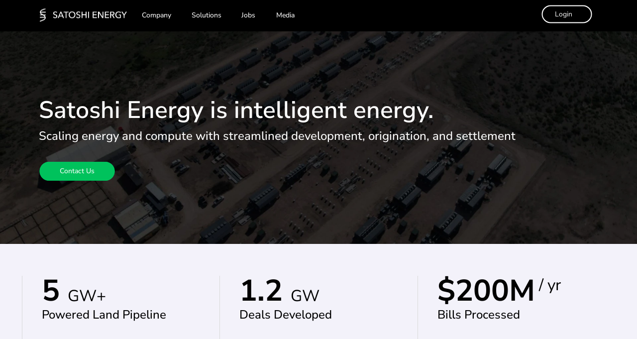

--- FILE ---
content_type: text/html
request_url: https://satoshienergy.com/
body_size: 31181
content:
<!doctype html>
<!-- Made in Framer · framer.com ✨ -->
<!-- Published Dec 16, 2025, 4:49 PM UTC -->
<html>
<head>
    <meta charset="utf-8">
    
    
    <script>try{if(localStorage.get("__framer_force_showing_editorbar_since")){const n=document.createElement("link");n.rel = "modulepreload";n.href="https://framer.com/edit/init.mjs";document.head.appendChild(n)}}catch(e){}</script>
    <!-- Start of headStart -->
    
    <!-- End of headStart -->
    <meta name="viewport" content="width=device-width">
    <meta name="generator" content="Framer beb597f">
    <title>Satoshi Energy</title>
    <meta name="description" content="Satoshi Energy: We help energy and data center companies grow">
    <meta name="framer-search-index" content="https://framerusercontent.com/sites/3dKFchw6LCw77PQikoQvsu/searchIndex-H7cudSVNaN8a.json">
    <meta name="framer-search-index-fallback" content="https://framerusercontent.com/sites/3dKFchw6LCw77PQikoQvsu/searchIndex-fOTPRLMMXhTP.json">
    <link href="https://framerusercontent.com/images/soCmJSzmd7boJmlkWuMiWRlZs.png" rel="icon" media="(prefers-color-scheme: light)">
    <link href="https://framerusercontent.com/images/rOcUYn4vnQlmNvtGoHi28pEUpM.png" rel="icon" media="(prefers-color-scheme: dark)">
    <!-- Open Graph / Facebook -->
    <meta property="og:type" content="website">
    <meta property="og:title" content="Satoshi Energy">
    <meta property="og:description" content="Satoshi Energy: We help energy and data center companies grow">
    <!-- Twitter -->
    <meta name="twitter:card" content="summary_large_image">
    <meta name="twitter:title" content="Satoshi Energy">
    <meta name="twitter:description" content="Satoshi Energy: We help energy and data center companies grow">
    
    <style data-framer-font-css>/* latin-ext */
@font-face {
  font-family: 'Figtree';
  font-style: normal;
  font-weight: 400;
  font-display: swap;
  src: url(https://fonts.gstatic.com/s/figtree/v9/_Xmz-HUzqDCFdgfMsYiV_F7wfS-Bs_d_QG5XyEAk4A.woff2) format('woff2');
  unicode-range: U+0100-02BA, U+02BD-02C5, U+02C7-02CC, U+02CE-02D7, U+02DD-02FF, U+0304, U+0308, U+0329, U+1D00-1DBF, U+1E00-1E9F, U+1EF2-1EFF, U+2020, U+20A0-20AB, U+20AD-20C0, U+2113, U+2C60-2C7F, U+A720-A7FF;
}
/* latin */
@font-face {
  font-family: 'Figtree';
  font-style: normal;
  font-weight: 400;
  font-display: swap;
  src: url(https://fonts.gstatic.com/s/figtree/v9/_Xmz-HUzqDCFdgfMsYiV_F7wfS-Bs_d_QG5ZyEA.woff2) format('woff2');
  unicode-range: U+0000-00FF, U+0131, U+0152-0153, U+02BB-02BC, U+02C6, U+02DA, U+02DC, U+0304, U+0308, U+0329, U+2000-206F, U+20AC, U+2122, U+2191, U+2193, U+2212, U+2215, U+FEFF, U+FFFD;
}
/* cyrillic-ext */
@font-face {
  font-family: 'Nunito Sans';
  font-style: italic;
  font-weight: 400;
  font-stretch: 100%;
  font-display: swap;
  src: url(https://fonts.gstatic.com/s/nunitosans/v19/pe0RMImSLYBIv1o4X1M8cce4OdVisMz5nZRqy6cmmmU3t2FQWEAEOvV9wNvrwlNstMKW3Y6K5WMwd-RaLY50.woff2) format('woff2');
  unicode-range: U+0460-052F, U+1C80-1C8A, U+20B4, U+2DE0-2DFF, U+A640-A69F, U+FE2E-FE2F;
}
/* cyrillic */
@font-face {
  font-family: 'Nunito Sans';
  font-style: italic;
  font-weight: 400;
  font-stretch: 100%;
  font-display: swap;
  src: url(https://fonts.gstatic.com/s/nunitosans/v19/pe0RMImSLYBIv1o4X1M8cce4OdVisMz5nZRqy6cmmmU3t2FQWEAEOvV9wNvrwlNstMKW3Y6K5WMwd-1aLY50.woff2) format('woff2');
  unicode-range: U+0301, U+0400-045F, U+0490-0491, U+04B0-04B1, U+2116;
}
/* vietnamese */
@font-face {
  font-family: 'Nunito Sans';
  font-style: italic;
  font-weight: 400;
  font-stretch: 100%;
  font-display: swap;
  src: url(https://fonts.gstatic.com/s/nunitosans/v19/pe0RMImSLYBIv1o4X1M8cce4OdVisMz5nZRqy6cmmmU3t2FQWEAEOvV9wNvrwlNstMKW3Y6K5WMwd-ZaLY50.woff2) format('woff2');
  unicode-range: U+0102-0103, U+0110-0111, U+0128-0129, U+0168-0169, U+01A0-01A1, U+01AF-01B0, U+0300-0301, U+0303-0304, U+0308-0309, U+0323, U+0329, U+1EA0-1EF9, U+20AB;
}
/* latin-ext */
@font-face {
  font-family: 'Nunito Sans';
  font-style: italic;
  font-weight: 400;
  font-stretch: 100%;
  font-display: swap;
  src: url(https://fonts.gstatic.com/s/nunitosans/v19/pe0RMImSLYBIv1o4X1M8cce4OdVisMz5nZRqy6cmmmU3t2FQWEAEOvV9wNvrwlNstMKW3Y6K5WMwd-daLY50.woff2) format('woff2');
  unicode-range: U+0100-02BA, U+02BD-02C5, U+02C7-02CC, U+02CE-02D7, U+02DD-02FF, U+0304, U+0308, U+0329, U+1D00-1DBF, U+1E00-1E9F, U+1EF2-1EFF, U+2020, U+20A0-20AB, U+20AD-20C0, U+2113, U+2C60-2C7F, U+A720-A7FF;
}
/* latin */
@font-face {
  font-family: 'Nunito Sans';
  font-style: italic;
  font-weight: 400;
  font-stretch: 100%;
  font-display: swap;
  src: url(https://fonts.gstatic.com/s/nunitosans/v19/pe0RMImSLYBIv1o4X1M8cce4OdVisMz5nZRqy6cmmmU3t2FQWEAEOvV9wNvrwlNstMKW3Y6K5WMwd-laLQ.woff2) format('woff2');
  unicode-range: U+0000-00FF, U+0131, U+0152-0153, U+02BB-02BC, U+02C6, U+02DA, U+02DC, U+0304, U+0308, U+0329, U+2000-206F, U+20AC, U+2122, U+2191, U+2193, U+2212, U+2215, U+FEFF, U+FFFD;
}
/* cyrillic-ext */
@font-face {
  font-family: 'Nunito Sans';
  font-style: italic;
  font-weight: 500;
  font-stretch: 100%;
  font-display: swap;
  src: url(https://fonts.gstatic.com/s/nunitosans/v19/pe0RMImSLYBIv1o4X1M8cce4OdVisMz5nZRqy6cmmmU3t2FQWEAEOvV9wNvrwlNstMKW3Y6K5WMwd-RaLY50.woff2) format('woff2');
  unicode-range: U+0460-052F, U+1C80-1C8A, U+20B4, U+2DE0-2DFF, U+A640-A69F, U+FE2E-FE2F;
}
/* cyrillic */
@font-face {
  font-family: 'Nunito Sans';
  font-style: italic;
  font-weight: 500;
  font-stretch: 100%;
  font-display: swap;
  src: url(https://fonts.gstatic.com/s/nunitosans/v19/pe0RMImSLYBIv1o4X1M8cce4OdVisMz5nZRqy6cmmmU3t2FQWEAEOvV9wNvrwlNstMKW3Y6K5WMwd-1aLY50.woff2) format('woff2');
  unicode-range: U+0301, U+0400-045F, U+0490-0491, U+04B0-04B1, U+2116;
}
/* vietnamese */
@font-face {
  font-family: 'Nunito Sans';
  font-style: italic;
  font-weight: 500;
  font-stretch: 100%;
  font-display: swap;
  src: url(https://fonts.gstatic.com/s/nunitosans/v19/pe0RMImSLYBIv1o4X1M8cce4OdVisMz5nZRqy6cmmmU3t2FQWEAEOvV9wNvrwlNstMKW3Y6K5WMwd-ZaLY50.woff2) format('woff2');
  unicode-range: U+0102-0103, U+0110-0111, U+0128-0129, U+0168-0169, U+01A0-01A1, U+01AF-01B0, U+0300-0301, U+0303-0304, U+0308-0309, U+0323, U+0329, U+1EA0-1EF9, U+20AB;
}
/* latin-ext */
@font-face {
  font-family: 'Nunito Sans';
  font-style: italic;
  font-weight: 500;
  font-stretch: 100%;
  font-display: swap;
  src: url(https://fonts.gstatic.com/s/nunitosans/v19/pe0RMImSLYBIv1o4X1M8cce4OdVisMz5nZRqy6cmmmU3t2FQWEAEOvV9wNvrwlNstMKW3Y6K5WMwd-daLY50.woff2) format('woff2');
  unicode-range: U+0100-02BA, U+02BD-02C5, U+02C7-02CC, U+02CE-02D7, U+02DD-02FF, U+0304, U+0308, U+0329, U+1D00-1DBF, U+1E00-1E9F, U+1EF2-1EFF, U+2020, U+20A0-20AB, U+20AD-20C0, U+2113, U+2C60-2C7F, U+A720-A7FF;
}
/* latin */
@font-face {
  font-family: 'Nunito Sans';
  font-style: italic;
  font-weight: 500;
  font-stretch: 100%;
  font-display: swap;
  src: url(https://fonts.gstatic.com/s/nunitosans/v19/pe0RMImSLYBIv1o4X1M8cce4OdVisMz5nZRqy6cmmmU3t2FQWEAEOvV9wNvrwlNstMKW3Y6K5WMwd-laLQ.woff2) format('woff2');
  unicode-range: U+0000-00FF, U+0131, U+0152-0153, U+02BB-02BC, U+02C6, U+02DA, U+02DC, U+0304, U+0308, U+0329, U+2000-206F, U+20AC, U+2122, U+2191, U+2193, U+2212, U+2215, U+FEFF, U+FFFD;
}
/* cyrillic-ext */
@font-face {
  font-family: 'Nunito Sans';
  font-style: italic;
  font-weight: 600;
  font-stretch: 100%;
  font-display: swap;
  src: url(https://fonts.gstatic.com/s/nunitosans/v19/pe0RMImSLYBIv1o4X1M8cce4OdVisMz5nZRqy6cmmmU3t2FQWEAEOvV9wNvrwlNstMKW3Y6K5WMwd-RaLY50.woff2) format('woff2');
  unicode-range: U+0460-052F, U+1C80-1C8A, U+20B4, U+2DE0-2DFF, U+A640-A69F, U+FE2E-FE2F;
}
/* cyrillic */
@font-face {
  font-family: 'Nunito Sans';
  font-style: italic;
  font-weight: 600;
  font-stretch: 100%;
  font-display: swap;
  src: url(https://fonts.gstatic.com/s/nunitosans/v19/pe0RMImSLYBIv1o4X1M8cce4OdVisMz5nZRqy6cmmmU3t2FQWEAEOvV9wNvrwlNstMKW3Y6K5WMwd-1aLY50.woff2) format('woff2');
  unicode-range: U+0301, U+0400-045F, U+0490-0491, U+04B0-04B1, U+2116;
}
/* vietnamese */
@font-face {
  font-family: 'Nunito Sans';
  font-style: italic;
  font-weight: 600;
  font-stretch: 100%;
  font-display: swap;
  src: url(https://fonts.gstatic.com/s/nunitosans/v19/pe0RMImSLYBIv1o4X1M8cce4OdVisMz5nZRqy6cmmmU3t2FQWEAEOvV9wNvrwlNstMKW3Y6K5WMwd-ZaLY50.woff2) format('woff2');
  unicode-range: U+0102-0103, U+0110-0111, U+0128-0129, U+0168-0169, U+01A0-01A1, U+01AF-01B0, U+0300-0301, U+0303-0304, U+0308-0309, U+0323, U+0329, U+1EA0-1EF9, U+20AB;
}
/* latin-ext */
@font-face {
  font-family: 'Nunito Sans';
  font-style: italic;
  font-weight: 600;
  font-stretch: 100%;
  font-display: swap;
  src: url(https://fonts.gstatic.com/s/nunitosans/v19/pe0RMImSLYBIv1o4X1M8cce4OdVisMz5nZRqy6cmmmU3t2FQWEAEOvV9wNvrwlNstMKW3Y6K5WMwd-daLY50.woff2) format('woff2');
  unicode-range: U+0100-02BA, U+02BD-02C5, U+02C7-02CC, U+02CE-02D7, U+02DD-02FF, U+0304, U+0308, U+0329, U+1D00-1DBF, U+1E00-1E9F, U+1EF2-1EFF, U+2020, U+20A0-20AB, U+20AD-20C0, U+2113, U+2C60-2C7F, U+A720-A7FF;
}
/* latin */
@font-face {
  font-family: 'Nunito Sans';
  font-style: italic;
  font-weight: 600;
  font-stretch: 100%;
  font-display: swap;
  src: url(https://fonts.gstatic.com/s/nunitosans/v19/pe0RMImSLYBIv1o4X1M8cce4OdVisMz5nZRqy6cmmmU3t2FQWEAEOvV9wNvrwlNstMKW3Y6K5WMwd-laLQ.woff2) format('woff2');
  unicode-range: U+0000-00FF, U+0131, U+0152-0153, U+02BB-02BC, U+02C6, U+02DA, U+02DC, U+0304, U+0308, U+0329, U+2000-206F, U+20AC, U+2122, U+2191, U+2193, U+2212, U+2215, U+FEFF, U+FFFD;
}
/* cyrillic-ext */
@font-face {
  font-family: 'Nunito Sans';
  font-style: italic;
  font-weight: 700;
  font-stretch: 100%;
  font-display: swap;
  src: url(https://fonts.gstatic.com/s/nunitosans/v19/pe0RMImSLYBIv1o4X1M8cce4OdVisMz5nZRqy6cmmmU3t2FQWEAEOvV9wNvrwlNstMKW3Y6K5WMwd-RaLY50.woff2) format('woff2');
  unicode-range: U+0460-052F, U+1C80-1C8A, U+20B4, U+2DE0-2DFF, U+A640-A69F, U+FE2E-FE2F;
}
/* cyrillic */
@font-face {
  font-family: 'Nunito Sans';
  font-style: italic;
  font-weight: 700;
  font-stretch: 100%;
  font-display: swap;
  src: url(https://fonts.gstatic.com/s/nunitosans/v19/pe0RMImSLYBIv1o4X1M8cce4OdVisMz5nZRqy6cmmmU3t2FQWEAEOvV9wNvrwlNstMKW3Y6K5WMwd-1aLY50.woff2) format('woff2');
  unicode-range: U+0301, U+0400-045F, U+0490-0491, U+04B0-04B1, U+2116;
}
/* vietnamese */
@font-face {
  font-family: 'Nunito Sans';
  font-style: italic;
  font-weight: 700;
  font-stretch: 100%;
  font-display: swap;
  src: url(https://fonts.gstatic.com/s/nunitosans/v19/pe0RMImSLYBIv1o4X1M8cce4OdVisMz5nZRqy6cmmmU3t2FQWEAEOvV9wNvrwlNstMKW3Y6K5WMwd-ZaLY50.woff2) format('woff2');
  unicode-range: U+0102-0103, U+0110-0111, U+0128-0129, U+0168-0169, U+01A0-01A1, U+01AF-01B0, U+0300-0301, U+0303-0304, U+0308-0309, U+0323, U+0329, U+1EA0-1EF9, U+20AB;
}
/* latin-ext */
@font-face {
  font-family: 'Nunito Sans';
  font-style: italic;
  font-weight: 700;
  font-stretch: 100%;
  font-display: swap;
  src: url(https://fonts.gstatic.com/s/nunitosans/v19/pe0RMImSLYBIv1o4X1M8cce4OdVisMz5nZRqy6cmmmU3t2FQWEAEOvV9wNvrwlNstMKW3Y6K5WMwd-daLY50.woff2) format('woff2');
  unicode-range: U+0100-02BA, U+02BD-02C5, U+02C7-02CC, U+02CE-02D7, U+02DD-02FF, U+0304, U+0308, U+0329, U+1D00-1DBF, U+1E00-1E9F, U+1EF2-1EFF, U+2020, U+20A0-20AB, U+20AD-20C0, U+2113, U+2C60-2C7F, U+A720-A7FF;
}
/* latin */
@font-face {
  font-family: 'Nunito Sans';
  font-style: italic;
  font-weight: 700;
  font-stretch: 100%;
  font-display: swap;
  src: url(https://fonts.gstatic.com/s/nunitosans/v19/pe0RMImSLYBIv1o4X1M8cce4OdVisMz5nZRqy6cmmmU3t2FQWEAEOvV9wNvrwlNstMKW3Y6K5WMwd-laLQ.woff2) format('woff2');
  unicode-range: U+0000-00FF, U+0131, U+0152-0153, U+02BB-02BC, U+02C6, U+02DA, U+02DC, U+0304, U+0308, U+0329, U+2000-206F, U+20AC, U+2122, U+2191, U+2193, U+2212, U+2215, U+FEFF, U+FFFD;
}
/* cyrillic-ext */
@font-face {
  font-family: 'Nunito Sans';
  font-style: normal;
  font-weight: 300;
  font-stretch: 100%;
  font-display: swap;
  src: url(https://fonts.gstatic.com/s/nunitosans/v19/pe0TMImSLYBIv1o4X1M8ce2xCx3yop4tQpF_MeTm0lfGWVpNn64CL7U8upHZIbMV51Q42ptCp7t4R-tCKQ.woff2) format('woff2');
  unicode-range: U+0460-052F, U+1C80-1C8A, U+20B4, U+2DE0-2DFF, U+A640-A69F, U+FE2E-FE2F;
}
/* cyrillic */
@font-face {
  font-family: 'Nunito Sans';
  font-style: normal;
  font-weight: 300;
  font-stretch: 100%;
  font-display: swap;
  src: url(https://fonts.gstatic.com/s/nunitosans/v19/pe0TMImSLYBIv1o4X1M8ce2xCx3yop4tQpF_MeTm0lfGWVpNn64CL7U8upHZIbMV51Q42ptCp7txR-tCKQ.woff2) format('woff2');
  unicode-range: U+0301, U+0400-045F, U+0490-0491, U+04B0-04B1, U+2116;
}
/* vietnamese */
@font-face {
  font-family: 'Nunito Sans';
  font-style: normal;
  font-weight: 300;
  font-stretch: 100%;
  font-display: swap;
  src: url(https://fonts.gstatic.com/s/nunitosans/v19/pe0TMImSLYBIv1o4X1M8ce2xCx3yop4tQpF_MeTm0lfGWVpNn64CL7U8upHZIbMV51Q42ptCp7t6R-tCKQ.woff2) format('woff2');
  unicode-range: U+0102-0103, U+0110-0111, U+0128-0129, U+0168-0169, U+01A0-01A1, U+01AF-01B0, U+0300-0301, U+0303-0304, U+0308-0309, U+0323, U+0329, U+1EA0-1EF9, U+20AB;
}
/* latin-ext */
@font-face {
  font-family: 'Nunito Sans';
  font-style: normal;
  font-weight: 300;
  font-stretch: 100%;
  font-display: swap;
  src: url(https://fonts.gstatic.com/s/nunitosans/v19/pe0TMImSLYBIv1o4X1M8ce2xCx3yop4tQpF_MeTm0lfGWVpNn64CL7U8upHZIbMV51Q42ptCp7t7R-tCKQ.woff2) format('woff2');
  unicode-range: U+0100-02BA, U+02BD-02C5, U+02C7-02CC, U+02CE-02D7, U+02DD-02FF, U+0304, U+0308, U+0329, U+1D00-1DBF, U+1E00-1E9F, U+1EF2-1EFF, U+2020, U+20A0-20AB, U+20AD-20C0, U+2113, U+2C60-2C7F, U+A720-A7FF;
}
/* latin */
@font-face {
  font-family: 'Nunito Sans';
  font-style: normal;
  font-weight: 300;
  font-stretch: 100%;
  font-display: swap;
  src: url(https://fonts.gstatic.com/s/nunitosans/v19/pe0TMImSLYBIv1o4X1M8ce2xCx3yop4tQpF_MeTm0lfGWVpNn64CL7U8upHZIbMV51Q42ptCp7t1R-s.woff2) format('woff2');
  unicode-range: U+0000-00FF, U+0131, U+0152-0153, U+02BB-02BC, U+02C6, U+02DA, U+02DC, U+0304, U+0308, U+0329, U+2000-206F, U+20AC, U+2122, U+2191, U+2193, U+2212, U+2215, U+FEFF, U+FFFD;
}
/* cyrillic-ext */
@font-face {
  font-family: 'Nunito Sans';
  font-style: normal;
  font-weight: 400;
  font-stretch: 100%;
  font-display: swap;
  src: url(https://fonts.gstatic.com/s/nunitosans/v19/pe0TMImSLYBIv1o4X1M8ce2xCx3yop4tQpF_MeTm0lfGWVpNn64CL7U8upHZIbMV51Q42ptCp7t4R-tCKQ.woff2) format('woff2');
  unicode-range: U+0460-052F, U+1C80-1C8A, U+20B4, U+2DE0-2DFF, U+A640-A69F, U+FE2E-FE2F;
}
/* cyrillic */
@font-face {
  font-family: 'Nunito Sans';
  font-style: normal;
  font-weight: 400;
  font-stretch: 100%;
  font-display: swap;
  src: url(https://fonts.gstatic.com/s/nunitosans/v19/pe0TMImSLYBIv1o4X1M8ce2xCx3yop4tQpF_MeTm0lfGWVpNn64CL7U8upHZIbMV51Q42ptCp7txR-tCKQ.woff2) format('woff2');
  unicode-range: U+0301, U+0400-045F, U+0490-0491, U+04B0-04B1, U+2116;
}
/* vietnamese */
@font-face {
  font-family: 'Nunito Sans';
  font-style: normal;
  font-weight: 400;
  font-stretch: 100%;
  font-display: swap;
  src: url(https://fonts.gstatic.com/s/nunitosans/v19/pe0TMImSLYBIv1o4X1M8ce2xCx3yop4tQpF_MeTm0lfGWVpNn64CL7U8upHZIbMV51Q42ptCp7t6R-tCKQ.woff2) format('woff2');
  unicode-range: U+0102-0103, U+0110-0111, U+0128-0129, U+0168-0169, U+01A0-01A1, U+01AF-01B0, U+0300-0301, U+0303-0304, U+0308-0309, U+0323, U+0329, U+1EA0-1EF9, U+20AB;
}
/* latin-ext */
@font-face {
  font-family: 'Nunito Sans';
  font-style: normal;
  font-weight: 400;
  font-stretch: 100%;
  font-display: swap;
  src: url(https://fonts.gstatic.com/s/nunitosans/v19/pe0TMImSLYBIv1o4X1M8ce2xCx3yop4tQpF_MeTm0lfGWVpNn64CL7U8upHZIbMV51Q42ptCp7t7R-tCKQ.woff2) format('woff2');
  unicode-range: U+0100-02BA, U+02BD-02C5, U+02C7-02CC, U+02CE-02D7, U+02DD-02FF, U+0304, U+0308, U+0329, U+1D00-1DBF, U+1E00-1E9F, U+1EF2-1EFF, U+2020, U+20A0-20AB, U+20AD-20C0, U+2113, U+2C60-2C7F, U+A720-A7FF;
}
/* latin */
@font-face {
  font-family: 'Nunito Sans';
  font-style: normal;
  font-weight: 400;
  font-stretch: 100%;
  font-display: swap;
  src: url(https://fonts.gstatic.com/s/nunitosans/v19/pe0TMImSLYBIv1o4X1M8ce2xCx3yop4tQpF_MeTm0lfGWVpNn64CL7U8upHZIbMV51Q42ptCp7t1R-s.woff2) format('woff2');
  unicode-range: U+0000-00FF, U+0131, U+0152-0153, U+02BB-02BC, U+02C6, U+02DA, U+02DC, U+0304, U+0308, U+0329, U+2000-206F, U+20AC, U+2122, U+2191, U+2193, U+2212, U+2215, U+FEFF, U+FFFD;
}
/* cyrillic-ext */
@font-face {
  font-family: 'Nunito Sans';
  font-style: normal;
  font-weight: 500;
  font-stretch: 100%;
  font-display: swap;
  src: url(https://fonts.gstatic.com/s/nunitosans/v19/pe0TMImSLYBIv1o4X1M8ce2xCx3yop4tQpF_MeTm0lfGWVpNn64CL7U8upHZIbMV51Q42ptCp7t4R-tCKQ.woff2) format('woff2');
  unicode-range: U+0460-052F, U+1C80-1C8A, U+20B4, U+2DE0-2DFF, U+A640-A69F, U+FE2E-FE2F;
}
/* cyrillic */
@font-face {
  font-family: 'Nunito Sans';
  font-style: normal;
  font-weight: 500;
  font-stretch: 100%;
  font-display: swap;
  src: url(https://fonts.gstatic.com/s/nunitosans/v19/pe0TMImSLYBIv1o4X1M8ce2xCx3yop4tQpF_MeTm0lfGWVpNn64CL7U8upHZIbMV51Q42ptCp7txR-tCKQ.woff2) format('woff2');
  unicode-range: U+0301, U+0400-045F, U+0490-0491, U+04B0-04B1, U+2116;
}
/* vietnamese */
@font-face {
  font-family: 'Nunito Sans';
  font-style: normal;
  font-weight: 500;
  font-stretch: 100%;
  font-display: swap;
  src: url(https://fonts.gstatic.com/s/nunitosans/v19/pe0TMImSLYBIv1o4X1M8ce2xCx3yop4tQpF_MeTm0lfGWVpNn64CL7U8upHZIbMV51Q42ptCp7t6R-tCKQ.woff2) format('woff2');
  unicode-range: U+0102-0103, U+0110-0111, U+0128-0129, U+0168-0169, U+01A0-01A1, U+01AF-01B0, U+0300-0301, U+0303-0304, U+0308-0309, U+0323, U+0329, U+1EA0-1EF9, U+20AB;
}
/* latin-ext */
@font-face {
  font-family: 'Nunito Sans';
  font-style: normal;
  font-weight: 500;
  font-stretch: 100%;
  font-display: swap;
  src: url(https://fonts.gstatic.com/s/nunitosans/v19/pe0TMImSLYBIv1o4X1M8ce2xCx3yop4tQpF_MeTm0lfGWVpNn64CL7U8upHZIbMV51Q42ptCp7t7R-tCKQ.woff2) format('woff2');
  unicode-range: U+0100-02BA, U+02BD-02C5, U+02C7-02CC, U+02CE-02D7, U+02DD-02FF, U+0304, U+0308, U+0329, U+1D00-1DBF, U+1E00-1E9F, U+1EF2-1EFF, U+2020, U+20A0-20AB, U+20AD-20C0, U+2113, U+2C60-2C7F, U+A720-A7FF;
}
/* latin */
@font-face {
  font-family: 'Nunito Sans';
  font-style: normal;
  font-weight: 500;
  font-stretch: 100%;
  font-display: swap;
  src: url(https://fonts.gstatic.com/s/nunitosans/v19/pe0TMImSLYBIv1o4X1M8ce2xCx3yop4tQpF_MeTm0lfGWVpNn64CL7U8upHZIbMV51Q42ptCp7t1R-s.woff2) format('woff2');
  unicode-range: U+0000-00FF, U+0131, U+0152-0153, U+02BB-02BC, U+02C6, U+02DA, U+02DC, U+0304, U+0308, U+0329, U+2000-206F, U+20AC, U+2122, U+2191, U+2193, U+2212, U+2215, U+FEFF, U+FFFD;
}
/* cyrillic-ext */
@font-face {
  font-family: 'Nunito Sans';
  font-style: normal;
  font-weight: 600;
  font-stretch: 100%;
  font-display: swap;
  src: url(https://fonts.gstatic.com/s/nunitosans/v19/pe0TMImSLYBIv1o4X1M8ce2xCx3yop4tQpF_MeTm0lfGWVpNn64CL7U8upHZIbMV51Q42ptCp7t4R-tCKQ.woff2) format('woff2');
  unicode-range: U+0460-052F, U+1C80-1C8A, U+20B4, U+2DE0-2DFF, U+A640-A69F, U+FE2E-FE2F;
}
/* cyrillic */
@font-face {
  font-family: 'Nunito Sans';
  font-style: normal;
  font-weight: 600;
  font-stretch: 100%;
  font-display: swap;
  src: url(https://fonts.gstatic.com/s/nunitosans/v19/pe0TMImSLYBIv1o4X1M8ce2xCx3yop4tQpF_MeTm0lfGWVpNn64CL7U8upHZIbMV51Q42ptCp7txR-tCKQ.woff2) format('woff2');
  unicode-range: U+0301, U+0400-045F, U+0490-0491, U+04B0-04B1, U+2116;
}
/* vietnamese */
@font-face {
  font-family: 'Nunito Sans';
  font-style: normal;
  font-weight: 600;
  font-stretch: 100%;
  font-display: swap;
  src: url(https://fonts.gstatic.com/s/nunitosans/v19/pe0TMImSLYBIv1o4X1M8ce2xCx3yop4tQpF_MeTm0lfGWVpNn64CL7U8upHZIbMV51Q42ptCp7t6R-tCKQ.woff2) format('woff2');
  unicode-range: U+0102-0103, U+0110-0111, U+0128-0129, U+0168-0169, U+01A0-01A1, U+01AF-01B0, U+0300-0301, U+0303-0304, U+0308-0309, U+0323, U+0329, U+1EA0-1EF9, U+20AB;
}
/* latin-ext */
@font-face {
  font-family: 'Nunito Sans';
  font-style: normal;
  font-weight: 600;
  font-stretch: 100%;
  font-display: swap;
  src: url(https://fonts.gstatic.com/s/nunitosans/v19/pe0TMImSLYBIv1o4X1M8ce2xCx3yop4tQpF_MeTm0lfGWVpNn64CL7U8upHZIbMV51Q42ptCp7t7R-tCKQ.woff2) format('woff2');
  unicode-range: U+0100-02BA, U+02BD-02C5, U+02C7-02CC, U+02CE-02D7, U+02DD-02FF, U+0304, U+0308, U+0329, U+1D00-1DBF, U+1E00-1E9F, U+1EF2-1EFF, U+2020, U+20A0-20AB, U+20AD-20C0, U+2113, U+2C60-2C7F, U+A720-A7FF;
}
/* latin */
@font-face {
  font-family: 'Nunito Sans';
  font-style: normal;
  font-weight: 600;
  font-stretch: 100%;
  font-display: swap;
  src: url(https://fonts.gstatic.com/s/nunitosans/v19/pe0TMImSLYBIv1o4X1M8ce2xCx3yop4tQpF_MeTm0lfGWVpNn64CL7U8upHZIbMV51Q42ptCp7t1R-s.woff2) format('woff2');
  unicode-range: U+0000-00FF, U+0131, U+0152-0153, U+02BB-02BC, U+02C6, U+02DA, U+02DC, U+0304, U+0308, U+0329, U+2000-206F, U+20AC, U+2122, U+2191, U+2193, U+2212, U+2215, U+FEFF, U+FFFD;
}
/* cyrillic-ext */
@font-face {
  font-family: 'Nunito Sans';
  font-style: normal;
  font-weight: 700;
  font-stretch: 100%;
  font-display: swap;
  src: url(https://fonts.gstatic.com/s/nunitosans/v19/pe0TMImSLYBIv1o4X1M8ce2xCx3yop4tQpF_MeTm0lfGWVpNn64CL7U8upHZIbMV51Q42ptCp7t4R-tCKQ.woff2) format('woff2');
  unicode-range: U+0460-052F, U+1C80-1C8A, U+20B4, U+2DE0-2DFF, U+A640-A69F, U+FE2E-FE2F;
}
/* cyrillic */
@font-face {
  font-family: 'Nunito Sans';
  font-style: normal;
  font-weight: 700;
  font-stretch: 100%;
  font-display: swap;
  src: url(https://fonts.gstatic.com/s/nunitosans/v19/pe0TMImSLYBIv1o4X1M8ce2xCx3yop4tQpF_MeTm0lfGWVpNn64CL7U8upHZIbMV51Q42ptCp7txR-tCKQ.woff2) format('woff2');
  unicode-range: U+0301, U+0400-045F, U+0490-0491, U+04B0-04B1, U+2116;
}
/* vietnamese */
@font-face {
  font-family: 'Nunito Sans';
  font-style: normal;
  font-weight: 700;
  font-stretch: 100%;
  font-display: swap;
  src: url(https://fonts.gstatic.com/s/nunitosans/v19/pe0TMImSLYBIv1o4X1M8ce2xCx3yop4tQpF_MeTm0lfGWVpNn64CL7U8upHZIbMV51Q42ptCp7t6R-tCKQ.woff2) format('woff2');
  unicode-range: U+0102-0103, U+0110-0111, U+0128-0129, U+0168-0169, U+01A0-01A1, U+01AF-01B0, U+0300-0301, U+0303-0304, U+0308-0309, U+0323, U+0329, U+1EA0-1EF9, U+20AB;
}
/* latin-ext */
@font-face {
  font-family: 'Nunito Sans';
  font-style: normal;
  font-weight: 700;
  font-stretch: 100%;
  font-display: swap;
  src: url(https://fonts.gstatic.com/s/nunitosans/v19/pe0TMImSLYBIv1o4X1M8ce2xCx3yop4tQpF_MeTm0lfGWVpNn64CL7U8upHZIbMV51Q42ptCp7t7R-tCKQ.woff2) format('woff2');
  unicode-range: U+0100-02BA, U+02BD-02C5, U+02C7-02CC, U+02CE-02D7, U+02DD-02FF, U+0304, U+0308, U+0329, U+1D00-1DBF, U+1E00-1E9F, U+1EF2-1EFF, U+2020, U+20A0-20AB, U+20AD-20C0, U+2113, U+2C60-2C7F, U+A720-A7FF;
}
/* latin */
@font-face {
  font-family: 'Nunito Sans';
  font-style: normal;
  font-weight: 700;
  font-stretch: 100%;
  font-display: swap;
  src: url(https://fonts.gstatic.com/s/nunitosans/v19/pe0TMImSLYBIv1o4X1M8ce2xCx3yop4tQpF_MeTm0lfGWVpNn64CL7U8upHZIbMV51Q42ptCp7t1R-s.woff2) format('woff2');
  unicode-range: U+0000-00FF, U+0131, U+0152-0153, U+02BB-02BC, U+02C6, U+02DA, U+02DC, U+0304, U+0308, U+0329, U+2000-206F, U+20AC, U+2122, U+2191, U+2193, U+2212, U+2215, U+FEFF, U+FFFD;
}
/* cyrillic-ext */
@font-face {
  font-family: 'Nunito Sans Variable';
  font-style: normal;
  font-weight: 200 1000;
  font-stretch: 75% 125%;
  font-display: swap;
  src: url(https://fonts.gstatic.com/s/nunitosans/v19/pe0qMImSLYBIv1o4X1M8ccewI9tScg.woff2) format('woff2');
  unicode-range: U+0460-052F, U+1C80-1C8A, U+20B4, U+2DE0-2DFF, U+A640-A69F, U+FE2E-FE2F;
}
/* cyrillic */
@font-face {
  font-family: 'Nunito Sans Variable';
  font-style: normal;
  font-weight: 200 1000;
  font-stretch: 75% 125%;
  font-display: swap;
  src: url(https://fonts.gstatic.com/s/nunitosans/v19/pe0qMImSLYBIv1o4X1M8cce5I9tScg.woff2) format('woff2');
  unicode-range: U+0301, U+0400-045F, U+0490-0491, U+04B0-04B1, U+2116;
}
/* vietnamese */
@font-face {
  font-family: 'Nunito Sans Variable';
  font-style: normal;
  font-weight: 200 1000;
  font-stretch: 75% 125%;
  font-display: swap;
  src: url(https://fonts.gstatic.com/s/nunitosans/v19/pe0qMImSLYBIv1o4X1M8cceyI9tScg.woff2) format('woff2');
  unicode-range: U+0102-0103, U+0110-0111, U+0128-0129, U+0168-0169, U+01A0-01A1, U+01AF-01B0, U+0300-0301, U+0303-0304, U+0308-0309, U+0323, U+0329, U+1EA0-1EF9, U+20AB;
}
/* latin-ext */
@font-face {
  font-family: 'Nunito Sans Variable';
  font-style: normal;
  font-weight: 200 1000;
  font-stretch: 75% 125%;
  font-display: swap;
  src: url(https://fonts.gstatic.com/s/nunitosans/v19/pe0qMImSLYBIv1o4X1M8ccezI9tScg.woff2) format('woff2');
  unicode-range: U+0100-02BA, U+02BD-02C5, U+02C7-02CC, U+02CE-02D7, U+02DD-02FF, U+0304, U+0308, U+0329, U+1D00-1DBF, U+1E00-1E9F, U+1EF2-1EFF, U+2020, U+20A0-20AB, U+20AD-20C0, U+2113, U+2C60-2C7F, U+A720-A7FF;
}
/* latin */
@font-face {
  font-family: 'Nunito Sans Variable';
  font-style: normal;
  font-weight: 200 1000;
  font-stretch: 75% 125%;
  font-display: swap;
  src: url(https://fonts.gstatic.com/s/nunitosans/v19/pe0qMImSLYBIv1o4X1M8cce9I9s.woff2) format('woff2');
  unicode-range: U+0000-00FF, U+0131, U+0152-0153, U+02BB-02BC, U+02C6, U+02DA, U+02DC, U+0304, U+0308, U+0329, U+2000-206F, U+20AC, U+2122, U+2191, U+2193, U+2212, U+2215, U+FEFF, U+FFFD;
}
/* cyrillic-ext */
@font-face {
  font-family: 'Fragment Mono';
  font-style: normal;
  font-weight: 400;
  src: url(https://fonts.gstatic.com/s/fragmentmono/v6/4iCr6K5wfMRRjxp0DA6-2CLnB45HhrUI.woff2) format('woff2');
  unicode-range: U+0460-052F, U+1C80-1C8A, U+20B4, U+2DE0-2DFF, U+A640-A69F, U+FE2E-FE2F;
}
/* latin-ext */
@font-face {
  font-family: 'Fragment Mono';
  font-style: normal;
  font-weight: 400;
  src: url(https://fonts.gstatic.com/s/fragmentmono/v6/4iCr6K5wfMRRjxp0DA6-2CLnB41HhrUI.woff2) format('woff2');
  unicode-range: U+0100-02BA, U+02BD-02C5, U+02C7-02CC, U+02CE-02D7, U+02DD-02FF, U+0304, U+0308, U+0329, U+1D00-1DBF, U+1E00-1E9F, U+1EF2-1EFF, U+2020, U+20A0-20AB, U+20AD-20C0, U+2113, U+2C60-2C7F, U+A720-A7FF;
}
/* latin */
@font-face {
  font-family: 'Fragment Mono';
  font-style: normal;
  font-weight: 400;
  src: url(https://fonts.gstatic.com/s/fragmentmono/v6/4iCr6K5wfMRRjxp0DA6-2CLnB4NHhg.woff2) format('woff2');
  unicode-range: U+0000-00FF, U+0131, U+0152-0153, U+02BB-02BC, U+02C6, U+02DA, U+02DC, U+0304, U+0308, U+0329, U+2000-206F, U+20AC, U+2122, U+2191, U+2193, U+2212, U+2215, U+FEFF, U+FFFD;
}
/* cyrillic-ext */
@font-face {
  font-family: 'Nunito Sans';
  font-style: italic;
  font-weight: 900;
  font-stretch: 100%;
  src: url(https://fonts.gstatic.com/s/nunitosans/v19/pe1kMImSLYBIv1o4X1M8cce4OdVisMz5nZRqy6cmmmU3t2FQWEAEOvV9wNvrwlNstMKW3Y6K5WMwXeVy3GboJ0kTHmom8GUqK_IEqw.woff2) format('woff2');
  unicode-range: U+0460-052F, U+1C80-1C8A, U+20B4, U+2DE0-2DFF, U+A640-A69F, U+FE2E-FE2F;
}
/* cyrillic */
@font-face {
  font-family: 'Nunito Sans';
  font-style: italic;
  font-weight: 900;
  font-stretch: 100%;
  src: url(https://fonts.gstatic.com/s/nunitosans/v19/pe1kMImSLYBIv1o4X1M8cce4OdVisMz5nZRqy6cmmmU3t2FQWEAEOvV9wNvrwlNstMKW3Y6K5WMwXeVy3GboJ0kTHmom8GUjK_IEqw.woff2) format('woff2');
  unicode-range: U+0301, U+0400-045F, U+0490-0491, U+04B0-04B1, U+2116;
}
/* vietnamese */
@font-face {
  font-family: 'Nunito Sans';
  font-style: italic;
  font-weight: 900;
  font-stretch: 100%;
  src: url(https://fonts.gstatic.com/s/nunitosans/v19/pe1kMImSLYBIv1o4X1M8cce4OdVisMz5nZRqy6cmmmU3t2FQWEAEOvV9wNvrwlNstMKW3Y6K5WMwXeVy3GboJ0kTHmom8GUoK_IEqw.woff2) format('woff2');
  unicode-range: U+0102-0103, U+0110-0111, U+0128-0129, U+0168-0169, U+01A0-01A1, U+01AF-01B0, U+0300-0301, U+0303-0304, U+0308-0309, U+0323, U+0329, U+1EA0-1EF9, U+20AB;
}
/* latin-ext */
@font-face {
  font-family: 'Nunito Sans';
  font-style: italic;
  font-weight: 900;
  font-stretch: 100%;
  src: url(https://fonts.gstatic.com/s/nunitosans/v19/pe1kMImSLYBIv1o4X1M8cce4OdVisMz5nZRqy6cmmmU3t2FQWEAEOvV9wNvrwlNstMKW3Y6K5WMwXeVy3GboJ0kTHmom8GUpK_IEqw.woff2) format('woff2');
  unicode-range: U+0100-02BA, U+02BD-02C5, U+02C7-02CC, U+02CE-02D7, U+02DD-02FF, U+0304, U+0308, U+0329, U+1D00-1DBF, U+1E00-1E9F, U+1EF2-1EFF, U+2020, U+20A0-20AB, U+20AD-20C0, U+2113, U+2C60-2C7F, U+A720-A7FF;
}
/* latin */
@font-face {
  font-family: 'Nunito Sans';
  font-style: italic;
  font-weight: 900;
  font-stretch: 100%;
  src: url(https://fonts.gstatic.com/s/nunitosans/v19/pe1kMImSLYBIv1o4X1M8cce4OdVisMz5nZRqy6cmmmU3t2FQWEAEOvV9wNvrwlNstMKW3Y6K5WMwXeVy3GboJ0kTHmom8GUnK_I.woff2) format('woff2');
  unicode-range: U+0000-00FF, U+0131, U+0152-0153, U+02BB-02BC, U+02C6, U+02DA, U+02DC, U+0304, U+0308, U+0329, U+2000-206F, U+20AC, U+2122, U+2191, U+2193, U+2212, U+2215, U+FEFF, U+FFFD;
}
/* cyrillic-ext */
@font-face {
  font-family: 'Nunito Sans';
  font-style: normal;
  font-weight: 900;
  font-stretch: 100%;
  src: url(https://fonts.gstatic.com/s/nunitosans/v19/pe1mMImSLYBIv1o4X1M8ce2xCx3yop4tQpF_MeTm0lfGWVpNn64CL7U8upHZIbMV51Q42ptCp5F5bxqqtQ1yiU4Gfy5XvlUlM_Y.woff2) format('woff2');
  unicode-range: U+0460-052F, U+1C80-1C8A, U+20B4, U+2DE0-2DFF, U+A640-A69F, U+FE2E-FE2F;
}
/* cyrillic */
@font-face {
  font-family: 'Nunito Sans';
  font-style: normal;
  font-weight: 900;
  font-stretch: 100%;
  src: url(https://fonts.gstatic.com/s/nunitosans/v19/pe1mMImSLYBIv1o4X1M8ce2xCx3yop4tQpF_MeTm0lfGWVpNn64CL7U8upHZIbMV51Q42ptCp5F5bxqqtQ1yiU4Gfy5Xt1UlM_Y.woff2) format('woff2');
  unicode-range: U+0301, U+0400-045F, U+0490-0491, U+04B0-04B1, U+2116;
}
/* vietnamese */
@font-face {
  font-family: 'Nunito Sans';
  font-style: normal;
  font-weight: 900;
  font-stretch: 100%;
  src: url(https://fonts.gstatic.com/s/nunitosans/v19/pe1mMImSLYBIv1o4X1M8ce2xCx3yop4tQpF_MeTm0lfGWVpNn64CL7U8upHZIbMV51Q42ptCp5F5bxqqtQ1yiU4Gfy5XvFUlM_Y.woff2) format('woff2');
  unicode-range: U+0102-0103, U+0110-0111, U+0128-0129, U+0168-0169, U+01A0-01A1, U+01AF-01B0, U+0300-0301, U+0303-0304, U+0308-0309, U+0323, U+0329, U+1EA0-1EF9, U+20AB;
}
/* latin-ext */
@font-face {
  font-family: 'Nunito Sans';
  font-style: normal;
  font-weight: 900;
  font-stretch: 100%;
  src: url(https://fonts.gstatic.com/s/nunitosans/v19/pe1mMImSLYBIv1o4X1M8ce2xCx3yop4tQpF_MeTm0lfGWVpNn64CL7U8upHZIbMV51Q42ptCp5F5bxqqtQ1yiU4Gfy5XvVUlM_Y.woff2) format('woff2');
  unicode-range: U+0100-02BA, U+02BD-02C5, U+02C7-02CC, U+02CE-02D7, U+02DD-02FF, U+0304, U+0308, U+0329, U+1D00-1DBF, U+1E00-1E9F, U+1EF2-1EFF, U+2020, U+20A0-20AB, U+20AD-20C0, U+2113, U+2C60-2C7F, U+A720-A7FF;
}
/* latin */
@font-face {
  font-family: 'Nunito Sans';
  font-style: normal;
  font-weight: 900;
  font-stretch: 100%;
  src: url(https://fonts.gstatic.com/s/nunitosans/v19/pe1mMImSLYBIv1o4X1M8ce2xCx3yop4tQpF_MeTm0lfGWVpNn64CL7U8upHZIbMV51Q42ptCp5F5bxqqtQ1yiU4Gfy5Xs1Ul.woff2) format('woff2');
  unicode-range: U+0000-00FF, U+0131, U+0152-0153, U+02BB-02BC, U+02C6, U+02DA, U+02DC, U+0304, U+0308, U+0329, U+2000-206F, U+20AC, U+2122, U+2191, U+2193, U+2212, U+2215, U+FEFF, U+FFFD;
}

@font-face { font-family: "Inter"; src: url("https://framerusercontent.com/assets/5vvr9Vy74if2I6bQbJvbw7SY1pQ.woff2"); font-display: swap; font-style: normal; font-weight: 400; unicode-range: U+0460-052F, U+1C80-1C88, U+20B4, U+2DE0-2DFF, U+A640-A69F, U+FE2E-FE2F }
@font-face { font-family: "Inter"; src: url("https://framerusercontent.com/assets/EOr0mi4hNtlgWNn9if640EZzXCo.woff2"); font-display: swap; font-style: normal; font-weight: 400; unicode-range: U+0301, U+0400-045F, U+0490-0491, U+04B0-04B1, U+2116 }
@font-face { font-family: "Inter"; src: url("https://framerusercontent.com/assets/Y9k9QrlZAqio88Klkmbd8VoMQc.woff2"); font-display: swap; font-style: normal; font-weight: 400; unicode-range: U+1F00-1FFF }
@font-face { font-family: "Inter"; src: url("https://framerusercontent.com/assets/OYrD2tBIBPvoJXiIHnLoOXnY9M.woff2"); font-display: swap; font-style: normal; font-weight: 400; unicode-range: U+0370-03FF }
@font-face { font-family: "Inter"; src: url("https://framerusercontent.com/assets/JeYwfuaPfZHQhEG8U5gtPDZ7WQ.woff2"); font-display: swap; font-style: normal; font-weight: 400; unicode-range: U+0100-024F, U+0259, U+1E00-1EFF, U+2020, U+20A0-20AB, U+20AD-20CF, U+2113, U+2C60-2C7F, U+A720-A7FF }
@font-face { font-family: "Inter"; src: url("https://framerusercontent.com/assets/GrgcKwrN6d3Uz8EwcLHZxwEfC4.woff2"); font-display: swap; font-style: normal; font-weight: 400; unicode-range: U+0000-00FF, U+0131, U+0152-0153, U+02BB-02BC, U+02C6, U+02DA, U+02DC, U+2000-206F, U+2070, U+2074-207E, U+2080-208E, U+20AC, U+2122, U+2191, U+2193, U+2212, U+2215, U+FEFF, U+FFFD }
@font-face { font-family: "Inter"; src: url("https://framerusercontent.com/assets/b6Y37FthZeALduNqHicBT6FutY.woff2"); font-display: swap; font-style: normal; font-weight: 400; unicode-range: U+0102-0103, U+0110-0111, U+0128-0129, U+0168-0169, U+01A0-01A1, U+01AF-01B0, U+1EA0-1EF9, U+20AB }
@font-face { font-family: "Inter"; src: url("https://framerusercontent.com/assets/DpPBYI0sL4fYLgAkX8KXOPVt7c.woff2"); font-display: swap; font-style: normal; font-weight: 700; unicode-range: U+0460-052F, U+1C80-1C88, U+20B4, U+2DE0-2DFF, U+A640-A69F, U+FE2E-FE2F }
@font-face { font-family: "Inter"; src: url("https://framerusercontent.com/assets/4RAEQdEOrcnDkhHiiCbJOw92Lk.woff2"); font-display: swap; font-style: normal; font-weight: 700; unicode-range: U+0301, U+0400-045F, U+0490-0491, U+04B0-04B1, U+2116 }
@font-face { font-family: "Inter"; src: url("https://framerusercontent.com/assets/1K3W8DizY3v4emK8Mb08YHxTbs.woff2"); font-display: swap; font-style: normal; font-weight: 700; unicode-range: U+1F00-1FFF }
@font-face { font-family: "Inter"; src: url("https://framerusercontent.com/assets/tUSCtfYVM1I1IchuyCwz9gDdQ.woff2"); font-display: swap; font-style: normal; font-weight: 700; unicode-range: U+0370-03FF }
@font-face { font-family: "Inter"; src: url("https://framerusercontent.com/assets/VgYFWiwsAC5OYxAycRXXvhze58.woff2"); font-display: swap; font-style: normal; font-weight: 700; unicode-range: U+0100-024F, U+0259, U+1E00-1EFF, U+2020, U+20A0-20AB, U+20AD-20CF, U+2113, U+2C60-2C7F, U+A720-A7FF }
@font-face { font-family: "Inter"; src: url("https://framerusercontent.com/assets/syRNPWzAMIrcJ3wIlPIP43KjQs.woff2"); font-display: swap; font-style: normal; font-weight: 700; unicode-range: U+0000-00FF, U+0131, U+0152-0153, U+02BB-02BC, U+02C6, U+02DA, U+02DC, U+2000-206F, U+2070, U+2074-207E, U+2080-208E, U+20AC, U+2122, U+2191, U+2193, U+2212, U+2215, U+FEFF, U+FFFD }
@font-face { font-family: "Inter"; src: url("https://framerusercontent.com/assets/GIryZETIX4IFypco5pYZONKhJIo.woff2"); font-display: swap; font-style: normal; font-weight: 700; unicode-range: U+0102-0103, U+0110-0111, U+0128-0129, U+0168-0169, U+01A0-01A1, U+01AF-01B0, U+1EA0-1EF9, U+20AB }
@font-face { font-family: "Inter"; src: url("https://framerusercontent.com/assets/mkY5Sgyq51ik0AMrSBwhm9DJg.woff2"); font-style: normal; font-weight: 900; unicode-range: U+0460-052F, U+1C80-1C88, U+20B4, U+2DE0-2DFF, U+A640-A69F, U+FE2E-FE2F }
@font-face { font-family: "Inter"; src: url("https://framerusercontent.com/assets/X5hj6qzcHUYv7h1390c8Rhm6550.woff2"); font-style: normal; font-weight: 900; unicode-range: U+0301, U+0400-045F, U+0490-0491, U+04B0-04B1, U+2116 }
@font-face { font-family: "Inter"; src: url("https://framerusercontent.com/assets/gQhNpS3tN86g8RcVKYUUaKt2oMQ.woff2"); font-style: normal; font-weight: 900; unicode-range: U+1F00-1FFF }
@font-face { font-family: "Inter"; src: url("https://framerusercontent.com/assets/cugnVhSraaRyANCaUtI5FV17wk.woff2"); font-style: normal; font-weight: 900; unicode-range: U+0370-03FF }
@font-face { font-family: "Inter"; src: url("https://framerusercontent.com/assets/5HcVoGak8k5agFJSaKa4floXVu0.woff2"); font-style: normal; font-weight: 900; unicode-range: U+0100-024F, U+0259, U+1E00-1EFF, U+2020, U+20A0-20AB, U+20AD-20CF, U+2113, U+2C60-2C7F, U+A720-A7FF }
@font-face { font-family: "Inter"; src: url("https://framerusercontent.com/assets/jn4BtSPLlS0NDp1KiFAtFKiiY0o.woff2"); font-style: normal; font-weight: 900; unicode-range: U+0000-00FF, U+0131, U+0152-0153, U+02BB-02BC, U+02C6, U+02DA, U+02DC, U+2000-206F, U+2074, U+20AC, U+2122, U+2191, U+2193, U+2212, U+2215, U+FEFF, U+FFFD }
@font-face { font-family: "Inter"; src: url("https://framerusercontent.com/assets/P2Bw01CtL0b9wqygO0sSVogWbo.woff2"); font-style: normal; font-weight: 900; unicode-range: U+0102-0103, U+0110-0111, U+0128-0129, U+0168-0169, U+01A0-01A1, U+01AF-01B0, U+1EA0-1EF9, U+20AB }
@font-face { font-family: "Inter"; src: url("https://framerusercontent.com/assets/05KsVHGDmqXSBXM4yRZ65P8i0s.woff2"); font-style: italic; font-weight: 900; unicode-range: U+0460-052F, U+1C80-1C88, U+20B4, U+2DE0-2DFF, U+A640-A69F, U+FE2E-FE2F }
@font-face { font-family: "Inter"; src: url("https://framerusercontent.com/assets/ky8ovPukK4dJ1Pxq74qGhOqCYI.woff2"); font-style: italic; font-weight: 900; unicode-range: U+0301, U+0400-045F, U+0490-0491, U+04B0-04B1, U+2116 }
@font-face { font-family: "Inter"; src: url("https://framerusercontent.com/assets/vvNSqIj42qeQ2bvCRBIWKHscrc.woff2"); font-style: italic; font-weight: 900; unicode-range: U+1F00-1FFF }
@font-face { font-family: "Inter"; src: url("https://framerusercontent.com/assets/3ZmXbBKToJifDV9gwcifVd1tEY.woff2"); font-style: italic; font-weight: 900; unicode-range: U+0370-03FF }
@font-face { font-family: "Inter"; src: url("https://framerusercontent.com/assets/FNfhX3dt4ChuLJq2PwdlxHO7PU.woff2"); font-style: italic; font-weight: 900; unicode-range: U+0100-024F, U+0259, U+1E00-1EFF, U+2020, U+20A0-20AB, U+20AD-20CF, U+2113, U+2C60-2C7F, U+A720-A7FF }
@font-face { font-family: "Inter"; src: url("https://framerusercontent.com/assets/g0c8vEViiXNlKAgI4Ymmk3Ig.woff2"); font-style: italic; font-weight: 900; unicode-range: U+0000-00FF, U+0131, U+0152-0153, U+02BB-02BC, U+02C6, U+02DA, U+02DC, U+2000-206F, U+2074, U+20AC, U+2122, U+2191, U+2193, U+2212, U+2215, U+FEFF, U+FFFD }
@font-face { font-family: "Inter"; src: url("https://framerusercontent.com/assets/efTfQcBJ53kM2pB1hezSZ3RDUFs.woff2"); font-style: italic; font-weight: 900; unicode-range: U+0102-0103, U+0110-0111, U+0128-0129, U+0168-0169, U+01A0-01A1, U+01AF-01B0, U+1EA0-1EF9, U+20AB }
@font-face { font-family: "Inter"; src: url("https://framerusercontent.com/assets/H89BbHkbHDzlxZzxi8uPzTsp90.woff2"); font-display: swap; font-style: italic; font-weight: 700; unicode-range: U+0460-052F, U+1C80-1C88, U+20B4, U+2DE0-2DFF, U+A640-A69F, U+FE2E-FE2F }
@font-face { font-family: "Inter"; src: url("https://framerusercontent.com/assets/u6gJwDuwB143kpNK1T1MDKDWkMc.woff2"); font-display: swap; font-style: italic; font-weight: 700; unicode-range: U+0301, U+0400-045F, U+0490-0491, U+04B0-04B1, U+2116 }
@font-face { font-family: "Inter"; src: url("https://framerusercontent.com/assets/43sJ6MfOPh1LCJt46OvyDuSbA6o.woff2"); font-display: swap; font-style: italic; font-weight: 700; unicode-range: U+1F00-1FFF }
@font-face { font-family: "Inter"; src: url("https://framerusercontent.com/assets/wccHG0r4gBDAIRhfHiOlq6oEkqw.woff2"); font-display: swap; font-style: italic; font-weight: 700; unicode-range: U+0370-03FF }
@font-face { font-family: "Inter"; src: url("https://framerusercontent.com/assets/WZ367JPwf9bRW6LdTHN8rXgSjw.woff2"); font-display: swap; font-style: italic; font-weight: 700; unicode-range: U+0100-024F, U+0259, U+1E00-1EFF, U+2020, U+20A0-20AB, U+20AD-20CF, U+2113, U+2C60-2C7F, U+A720-A7FF }
@font-face { font-family: "Inter"; src: url("https://framerusercontent.com/assets/QxmhnWTzLtyjIiZcfaLIJ8EFBXU.woff2"); font-display: swap; font-style: italic; font-weight: 700; unicode-range: U+0000-00FF, U+0131, U+0152-0153, U+02BB-02BC, U+02C6, U+02DA, U+02DC, U+2000-206F, U+2074, U+20AC, U+2122, U+2191, U+2193, U+2212, U+2215, U+FEFF, U+FFFD }
@font-face { font-family: "Inter"; src: url("https://framerusercontent.com/assets/2A4Xx7CngadFGlVV4xrO06OBHY.woff2"); font-display: swap; font-style: italic; font-weight: 700; unicode-range: U+0102-0103, U+0110-0111, U+0128-0129, U+0168-0169, U+01A0-01A1, U+01AF-01B0, U+1EA0-1EF9, U+20AB }
@font-face { font-family: "Inter"; src: url("https://framerusercontent.com/assets/vQyevYAyHtARFwPqUzQGpnDs.woff2"); font-display: swap; font-style: normal; font-weight: 400; unicode-range: U+0000-00FF, U+0131, U+0152-0153, U+02BB-02BC, U+02C6, U+02DA, U+02DC, U+2000-206F, U+2074, U+20AC, U+2122, U+2191, U+2193, U+2212, U+2215, U+FEFF, U+FFFD }
@font-face { font-family: "Inter"; src: url("https://framerusercontent.com/assets/NXxvFRoY5LDh3yCm7MEP2jqYk.woff2"); font-style: normal; font-weight: 100; unicode-range: U+0460-052F, U+1C80-1C88, U+20B4, U+2DE0-2DFF, U+A640-A69F, U+FE2E-FE2F }
@font-face { font-family: "Inter"; src: url("https://framerusercontent.com/assets/5CcgcVyoWSqO1THBiISd6oCog.woff2"); font-style: normal; font-weight: 100; unicode-range: U+0301, U+0400-045F, U+0490-0491, U+04B0-04B1, U+2116 }
@font-face { font-family: "Inter"; src: url("https://framerusercontent.com/assets/MF544SVCvk3yNpLIz3pwDXFZPKM.woff2"); font-style: normal; font-weight: 100; unicode-range: U+1F00-1FFF }
@font-face { font-family: "Inter"; src: url("https://framerusercontent.com/assets/TNtxudDBkAm2RXdtU3rvTBwoM.woff2"); font-style: normal; font-weight: 100; unicode-range: U+0370-03FF }
@font-face { font-family: "Inter"; src: url("https://framerusercontent.com/assets/fIabp4VN5z7iJ3lNOz9qfNeQHc.woff2"); font-style: normal; font-weight: 100; unicode-range: U+0100-024F, U+0259, U+1E00-1EFF, U+2020, U+20A0-20AB, U+20AD-20CF, U+2113, U+2C60-2C7F, U+A720-A7FF }
@font-face { font-family: "Inter"; src: url("https://framerusercontent.com/assets/8kSLqTnVCEtjx0nu8PxTD4Nh5UU.woff2"); font-style: normal; font-weight: 100; unicode-range: U+0000-00FF, U+0131, U+0152-0153, U+02BB-02BC, U+02C6, U+02DA, U+02DC, U+2000-206F, U+2070, U+2074-207E, U+2080-208E, U+20AC, U+2122, U+2191, U+2193, U+2212, U+2215, U+FEFF, U+FFFD }
@font-face { font-family: "Inter"; src: url("https://framerusercontent.com/assets/9iRSYClnXA0RMygyIn6yjjWXJw.woff2"); font-style: normal; font-weight: 100; unicode-range: U+0102-0103, U+0110-0111, U+0128-0129, U+0168-0169, U+01A0-01A1, U+01AF-01B0, U+1EA0-1EF9, U+20AB }
@font-face { font-family: "Inter"; src: url("https://framerusercontent.com/assets/MVhJhYeDWxeyqT939zMNyw9p8.woff2"); font-style: normal; font-weight: 200; unicode-range: U+0460-052F, U+1C80-1C88, U+20B4, U+2DE0-2DFF, U+A640-A69F, U+FE2E-FE2F }
@font-face { font-family: "Inter"; src: url("https://framerusercontent.com/assets/WXQXYfAQJIi2pCJACAfWWXfIDqI.woff2"); font-style: normal; font-weight: 200; unicode-range: U+0301, U+0400-045F, U+0490-0491, U+04B0-04B1, U+2116 }
@font-face { font-family: "Inter"; src: url("https://framerusercontent.com/assets/RJeJJARdrtNUtic58kOz7hIgBuE.woff2"); font-style: normal; font-weight: 200; unicode-range: U+1F00-1FFF }
@font-face { font-family: "Inter"; src: url("https://framerusercontent.com/assets/4hBRAuM02i3fsxYDzyNvt5Az2so.woff2"); font-style: normal; font-weight: 200; unicode-range: U+0370-03FF }
@font-face { font-family: "Inter"; src: url("https://framerusercontent.com/assets/fz1JbBffNGgK7BNUI1mmbFBlgA8.woff2"); font-style: normal; font-weight: 200; unicode-range: U+0100-024F, U+0259, U+1E00-1EFF, U+2020, U+20A0-20AB, U+20AD-20CF, U+2113, U+2C60-2C7F, U+A720-A7FF }
@font-face { font-family: "Inter"; src: url("https://framerusercontent.com/assets/Z4sGWU2OKBoXPWulb5P25vULA.woff2"); font-style: normal; font-weight: 200; unicode-range: U+0000-00FF, U+0131, U+0152-0153, U+02BB-02BC, U+02C6, U+02DA, U+02DC, U+2000-206F, U+2070, U+2074-207E, U+2080-208E, U+20AC, U+2122, U+2191, U+2193, U+2212, U+2215, U+FEFF, U+FFFD }
@font-face { font-family: "Inter"; src: url("https://framerusercontent.com/assets/eIZyQwIlHYR0mnMSneEDMtqBPgw.woff2"); font-style: normal; font-weight: 200; unicode-range: U+0102-0103, U+0110-0111, U+0128-0129, U+0168-0169, U+01A0-01A1, U+01AF-01B0, U+1EA0-1EF9, U+20AB }
@font-face { font-family: "Inter"; src: url("https://framerusercontent.com/assets/BkDpl4ghaqvMi1btKFyG2tdbec.woff2"); font-display: swap; font-style: normal; font-weight: 300; unicode-range: U+0460-052F, U+1C80-1C88, U+20B4, U+2DE0-2DFF, U+A640-A69F, U+FE2E-FE2F }
@font-face { font-family: "Inter"; src: url("https://framerusercontent.com/assets/zAMK70AQRFSShJgUiaR5IiIhgzk.woff2"); font-display: swap; font-style: normal; font-weight: 300; unicode-range: U+0301, U+0400-045F, U+0490-0491, U+04B0-04B1, U+2116 }
@font-face { font-family: "Inter"; src: url("https://framerusercontent.com/assets/IETjvc5qzUaRoaruDpPSwCUM8.woff2"); font-display: swap; font-style: normal; font-weight: 300; unicode-range: U+1F00-1FFF }
@font-face { font-family: "Inter"; src: url("https://framerusercontent.com/assets/oLCoaT3ioA0fHdJnWR9W6k7NY.woff2"); font-display: swap; font-style: normal; font-weight: 300; unicode-range: U+0370-03FF }
@font-face { font-family: "Inter"; src: url("https://framerusercontent.com/assets/Sj0PCHQSBjFmEp6NBWg6FNaKc.woff2"); font-display: swap; font-style: normal; font-weight: 300; unicode-range: U+0100-024F, U+0259, U+1E00-1EFF, U+2020, U+20A0-20AB, U+20AD-20CF, U+2113, U+2C60-2C7F, U+A720-A7FF }
@font-face { font-family: "Inter"; src: url("https://framerusercontent.com/assets/aqiiD4LUKkKzXdjGL5UzHq8bo5w.woff2"); font-display: swap; font-style: normal; font-weight: 300; unicode-range: U+0000-00FF, U+0131, U+0152-0153, U+02BB-02BC, U+02C6, U+02DA, U+02DC, U+2000-206F, U+2070, U+2074-207E, U+2080-208E, U+20AC, U+2122, U+2191, U+2193, U+2212, U+2215, U+FEFF, U+FFFD }
@font-face { font-family: "Inter"; src: url("https://framerusercontent.com/assets/H4TfENUY1rh8R9UaSD6vngjJP3M.woff2"); font-display: swap; font-style: normal; font-weight: 300; unicode-range: U+0102-0103, U+0110-0111, U+0128-0129, U+0168-0169, U+01A0-01A1, U+01AF-01B0, U+1EA0-1EF9, U+20AB }
@font-face { font-family: "Inter"; src: url("https://framerusercontent.com/assets/5A3Ce6C9YYmCjpQx9M4inSaKU.woff2"); font-display: swap; font-style: normal; font-weight: 500; unicode-range: U+0460-052F, U+1C80-1C88, U+20B4, U+2DE0-2DFF, U+A640-A69F, U+FE2E-FE2F }
@font-face { font-family: "Inter"; src: url("https://framerusercontent.com/assets/Qx95Xyt0Ka3SGhinnbXIGpEIyP4.woff2"); font-display: swap; font-style: normal; font-weight: 500; unicode-range: U+0301, U+0400-045F, U+0490-0491, U+04B0-04B1, U+2116 }
@font-face { font-family: "Inter"; src: url("https://framerusercontent.com/assets/6mJuEAguuIuMog10gGvH5d3cl8.woff2"); font-display: swap; font-style: normal; font-weight: 500; unicode-range: U+1F00-1FFF }
@font-face { font-family: "Inter"; src: url("https://framerusercontent.com/assets/xYYWaj7wCU5zSQH0eXvSaS19wo.woff2"); font-display: swap; font-style: normal; font-weight: 500; unicode-range: U+0370-03FF }
@font-face { font-family: "Inter"; src: url("https://framerusercontent.com/assets/otTaNuNpVK4RbdlT7zDDdKvQBA.woff2"); font-display: swap; font-style: normal; font-weight: 500; unicode-range: U+0100-024F, U+0259, U+1E00-1EFF, U+2020, U+20A0-20AB, U+20AD-20CF, U+2113, U+2C60-2C7F, U+A720-A7FF }
@font-face { font-family: "Inter"; src: url("https://framerusercontent.com/assets/UjlFhCnUjxhNfep4oYBPqnEssyo.woff2"); font-display: swap; font-style: normal; font-weight: 500; unicode-range: U+0000-00FF, U+0131, U+0152-0153, U+02BB-02BC, U+02C6, U+02DA, U+02DC, U+2000-206F, U+2070, U+2074-207E, U+2080-208E, U+20AC, U+2122, U+2191, U+2193, U+2212, U+2215, U+FEFF, U+FFFD }
@font-face { font-family: "Inter"; src: url("https://framerusercontent.com/assets/DolVirEGb34pEXEp8t8FQBSK4.woff2"); font-display: swap; font-style: normal; font-weight: 500; unicode-range: U+0102-0103, U+0110-0111, U+0128-0129, U+0168-0169, U+01A0-01A1, U+01AF-01B0, U+1EA0-1EF9, U+20AB }
@font-face { font-family: "Inter"; src: url("https://framerusercontent.com/assets/hyOgCu0Xnghbimh0pE8QTvtt2AU.woff2"); font-display: swap; font-style: normal; font-weight: 600; unicode-range: U+0460-052F, U+1C80-1C88, U+20B4, U+2DE0-2DFF, U+A640-A69F, U+FE2E-FE2F }
@font-face { font-family: "Inter"; src: url("https://framerusercontent.com/assets/NeGmSOXrPBfEFIy5YZeHq17LEDA.woff2"); font-display: swap; font-style: normal; font-weight: 600; unicode-range: U+0301, U+0400-045F, U+0490-0491, U+04B0-04B1, U+2116 }
@font-face { font-family: "Inter"; src: url("https://framerusercontent.com/assets/oYaAX5himiTPYuN8vLWnqBbfD2s.woff2"); font-display: swap; font-style: normal; font-weight: 600; unicode-range: U+1F00-1FFF }
@font-face { font-family: "Inter"; src: url("https://framerusercontent.com/assets/lEJLP4R0yuCaMCjSXYHtJw72M.woff2"); font-display: swap; font-style: normal; font-weight: 600; unicode-range: U+0370-03FF }
@font-face { font-family: "Inter"; src: url("https://framerusercontent.com/assets/cRJyLNuTJR5jbyKzGi33wU9cqIQ.woff2"); font-display: swap; font-style: normal; font-weight: 600; unicode-range: U+0100-024F, U+0259, U+1E00-1EFF, U+2020, U+20A0-20AB, U+20AD-20CF, U+2113, U+2C60-2C7F, U+A720-A7FF }
@font-face { font-family: "Inter"; src: url("https://framerusercontent.com/assets/yDtI2UI8XcEg1W2je9XPN3Noo.woff2"); font-display: swap; font-style: normal; font-weight: 600; unicode-range: U+0000-00FF, U+0131, U+0152-0153, U+02BB-02BC, U+02C6, U+02DA, U+02DC, U+2000-206F, U+2070, U+2074-207E, U+2080-208E, U+20AC, U+2122, U+2191, U+2193, U+2212, U+2215, U+FEFF, U+FFFD }
@font-face { font-family: "Inter"; src: url("https://framerusercontent.com/assets/A0Wcc7NgXMjUuFdquHDrIZpzZw0.woff2"); font-display: swap; font-style: normal; font-weight: 600; unicode-range: U+0102-0103, U+0110-0111, U+0128-0129, U+0168-0169, U+01A0-01A1, U+01AF-01B0, U+1EA0-1EF9, U+20AB }
@font-face { font-family: "Inter"; src: url("https://framerusercontent.com/assets/PONfPc6h4EPYwJliXQBmjVx7QxI.woff2"); font-display: swap; font-style: normal; font-weight: 800; unicode-range: U+0460-052F, U+1C80-1C88, U+20B4, U+2DE0-2DFF, U+A640-A69F, U+FE2E-FE2F }
@font-face { font-family: "Inter"; src: url("https://framerusercontent.com/assets/zsnJN7Z1wdzUvepJniD3rbvJIyU.woff2"); font-display: swap; font-style: normal; font-weight: 800; unicode-range: U+0301, U+0400-045F, U+0490-0491, U+04B0-04B1, U+2116 }
@font-face { font-family: "Inter"; src: url("https://framerusercontent.com/assets/UrzZBOy7RyJEWAZGduzOeHiHuY.woff2"); font-display: swap; font-style: normal; font-weight: 800; unicode-range: U+1F00-1FFF }
@font-face { font-family: "Inter"; src: url("https://framerusercontent.com/assets/996sR9SfSDuYELz8oHhDOcErkY.woff2"); font-display: swap; font-style: normal; font-weight: 800; unicode-range: U+0370-03FF }
@font-face { font-family: "Inter"; src: url("https://framerusercontent.com/assets/ftN1HpyPVJEoEb4q36SOrNdLXU.woff2"); font-display: swap; font-style: normal; font-weight: 800; unicode-range: U+0100-024F, U+0259, U+1E00-1EFF, U+2020, U+20A0-20AB, U+20AD-20CF, U+2113, U+2C60-2C7F, U+A720-A7FF }
@font-face { font-family: "Inter"; src: url("https://framerusercontent.com/assets/Mput0MSwESKlJ6TMz9MPDXhgrk.woff2"); font-display: swap; font-style: normal; font-weight: 800; unicode-range: U+0000-00FF, U+0131, U+0152-0153, U+02BB-02BC, U+02C6, U+02DA, U+02DC, U+2000-206F, U+2070, U+2074-207E, U+2080-208E, U+20AC, U+2122, U+2191, U+2193, U+2212, U+2215, U+FEFF, U+FFFD }
@font-face { font-family: "Inter"; src: url("https://framerusercontent.com/assets/JAur4lGGSGRGyrFi59JSIKqVgU.woff2"); font-display: swap; font-style: normal; font-weight: 800; unicode-range: U+0102-0103, U+0110-0111, U+0128-0129, U+0168-0169, U+01A0-01A1, U+01AF-01B0, U+1EA0-1EF9, U+20AB }
@font-face { font-family: "Inter"; src: url("https://framerusercontent.com/assets/rZ5DdENNqIdFTIyQQiP5isO7M.woff2"); font-style: normal; font-weight: 900; unicode-range: U+0000-00FF, U+0131, U+0152-0153, U+02BB-02BC, U+02C6, U+02DA, U+02DC, U+2000-206F, U+2070, U+2074-207E, U+2080-208E, U+20AC, U+2122, U+2191, U+2193, U+2212, U+2215, U+FEFF, U+FFFD }
@font-face { font-family: "Inter"; src: url("https://framerusercontent.com/assets/YJsHMqeEm0oDHuxRTVCwg5eZuo.woff2"); font-style: italic; font-weight: 100; unicode-range: U+0460-052F, U+1C80-1C88, U+20B4, U+2DE0-2DFF, U+A640-A69F, U+FE2E-FE2F }
@font-face { font-family: "Inter"; src: url("https://framerusercontent.com/assets/oJJMyJlDykMObEyb5VexHSxd24.woff2"); font-style: italic; font-weight: 100; unicode-range: U+0301, U+0400-045F, U+0490-0491, U+04B0-04B1, U+2116 }
@font-face { font-family: "Inter"; src: url("https://framerusercontent.com/assets/IpeaX0WzLaonj68howNZg4SJJaY.woff2"); font-style: italic; font-weight: 100; unicode-range: U+1F00-1FFF }
@font-face { font-family: "Inter"; src: url("https://framerusercontent.com/assets/KCj1bV3vDXY5OLHttTeRYcu9J8.woff2"); font-style: italic; font-weight: 100; unicode-range: U+0370-03FF }
@font-face { font-family: "Inter"; src: url("https://framerusercontent.com/assets/biaVHhOprxbHaR3dIP7Z8cYurHg.woff2"); font-style: italic; font-weight: 100; unicode-range: U+0100-024F, U+0259, U+1E00-1EFF, U+2020, U+20A0-20AB, U+20AD-20CF, U+2113, U+2C60-2C7F, U+A720-A7FF }
@font-face { font-family: "Inter"; src: url("https://framerusercontent.com/assets/3on0VNjjmogkq1f9ziKFcrY72MI.woff2"); font-style: italic; font-weight: 100; unicode-range: U+0000-00FF, U+0131, U+0152-0153, U+02BB-02BC, U+02C6, U+02DA, U+02DC, U+2000-206F, U+2070, U+2074-207E, U+2080-208E, U+20AC, U+2122, U+2191, U+2193, U+2212, U+2215, U+FEFF, U+FFFD }
@font-face { font-family: "Inter"; src: url("https://framerusercontent.com/assets/gNa011yWpVpNFgUhhSlDX8nUiPQ.woff2"); font-style: italic; font-weight: 100; unicode-range: U+0102-0103, U+0110-0111, U+0128-0129, U+0168-0169, U+01A0-01A1, U+01AF-01B0, U+1EA0-1EF9, U+20AB }
@font-face { font-family: "Inter"; src: url("https://framerusercontent.com/assets/vpq17U0WM26sBGHgq9jnrUmUf8.woff2"); font-style: italic; font-weight: 200; unicode-range: U+0460-052F, U+1C80-1C88, U+20B4, U+2DE0-2DFF, U+A640-A69F, U+FE2E-FE2F }
@font-face { font-family: "Inter"; src: url("https://framerusercontent.com/assets/bNYh7lNMEpOegeRYAtyGel1WqBE.woff2"); font-style: italic; font-weight: 200; unicode-range: U+0301, U+0400-045F, U+0490-0491, U+04B0-04B1, U+2116 }
@font-face { font-family: "Inter"; src: url("https://framerusercontent.com/assets/FBzcXZYmdulcZC0z278U6o0cw.woff2"); font-style: italic; font-weight: 200; unicode-range: U+1F00-1FFF }
@font-face { font-family: "Inter"; src: url("https://framerusercontent.com/assets/ua60IRqWK94xCrq0SC639Hbsdjg.woff2"); font-style: italic; font-weight: 200; unicode-range: U+0370-03FF }
@font-face { font-family: "Inter"; src: url("https://framerusercontent.com/assets/Pd8gNPn2dSCh4FyjWFw9PJysoQ.woff2"); font-style: italic; font-weight: 200; unicode-range: U+0100-024F, U+0259, U+1E00-1EFF, U+2020, U+20A0-20AB, U+20AD-20CF, U+2113, U+2C60-2C7F, U+A720-A7FF }
@font-face { font-family: "Inter"; src: url("https://framerusercontent.com/assets/6OdIurwS6YHsVW2i5fR5CKn0gg.woff2"); font-style: italic; font-weight: 200; unicode-range: U+0000-00FF, U+0131, U+0152-0153, U+02BB-02BC, U+02C6, U+02DA, U+02DC, U+2000-206F, U+2070, U+2074-207E, U+2080-208E, U+20AC, U+2122, U+2191, U+2193, U+2212, U+2215, U+FEFF, U+FFFD }
@font-face { font-family: "Inter"; src: url("https://framerusercontent.com/assets/DtVQjTG8OGGKnwKYrMHRZVCyo.woff2"); font-style: italic; font-weight: 200; unicode-range: U+0102-0103, U+0110-0111, U+0128-0129, U+0168-0169, U+01A0-01A1, U+01AF-01B0, U+1EA0-1EF9, U+20AB }
@font-face { font-family: "Inter"; src: url("https://framerusercontent.com/assets/YYB6GZmCWnZq3RWZOghuZIOxQY.woff2"); font-display: swap; font-style: italic; font-weight: 300; unicode-range: U+0460-052F, U+1C80-1C88, U+20B4, U+2DE0-2DFF, U+A640-A69F, U+FE2E-FE2F }
@font-face { font-family: "Inter"; src: url("https://framerusercontent.com/assets/miJTzODdiyIr3tRo9KEoqXXk2PM.woff2"); font-display: swap; font-style: italic; font-weight: 300; unicode-range: U+0301, U+0400-045F, U+0490-0491, U+04B0-04B1, U+2116 }
@font-face { font-family: "Inter"; src: url("https://framerusercontent.com/assets/6ZMhcggRFfEfbf7lncCpaUbA.woff2"); font-display: swap; font-style: italic; font-weight: 300; unicode-range: U+1F00-1FFF }
@font-face { font-family: "Inter"; src: url("https://framerusercontent.com/assets/8sCN6PGUr4I8q5hC5twAXfcwqV0.woff2"); font-display: swap; font-style: italic; font-weight: 300; unicode-range: U+0370-03FF }
@font-face { font-family: "Inter"; src: url("https://framerusercontent.com/assets/aUYDUTztS7anQw5JuwCncXeLOBY.woff2"); font-display: swap; font-style: italic; font-weight: 300; unicode-range: U+0100-024F, U+0259, U+1E00-1EFF, U+2020, U+20A0-20AB, U+20AD-20CF, U+2113, U+2C60-2C7F, U+A720-A7FF }
@font-face { font-family: "Inter"; src: url("https://framerusercontent.com/assets/8mwKwShtYEXIZ5diRBT74yn9jdQ.woff2"); font-display: swap; font-style: italic; font-weight: 300; unicode-range: U+0000-00FF, U+0131, U+0152-0153, U+02BB-02BC, U+02C6, U+02DA, U+02DC, U+2000-206F, U+2070, U+2074-207E, U+2080-208E, U+20AC, U+2122, U+2191, U+2193, U+2212, U+2215, U+FEFF, U+FFFD }
@font-face { font-family: "Inter"; src: url("https://framerusercontent.com/assets/yDiPvYxioBHsicnYxpPW35WQmx8.woff2"); font-display: swap; font-style: italic; font-weight: 300; unicode-range: U+0102-0103, U+0110-0111, U+0128-0129, U+0168-0169, U+01A0-01A1, U+01AF-01B0, U+1EA0-1EF9, U+20AB }
@font-face { font-family: "Inter"; src: url("https://framerusercontent.com/assets/CfMzU8w2e7tHgF4T4rATMPuWosA.woff2"); font-display: swap; font-style: italic; font-weight: 400; unicode-range: U+0460-052F, U+1C80-1C88, U+20B4, U+2DE0-2DFF, U+A640-A69F, U+FE2E-FE2F }
@font-face { font-family: "Inter"; src: url("https://framerusercontent.com/assets/867QObYax8ANsfX4TGEVU9YiCM.woff2"); font-display: swap; font-style: italic; font-weight: 400; unicode-range: U+0301, U+0400-045F, U+0490-0491, U+04B0-04B1, U+2116 }
@font-face { font-family: "Inter"; src: url("https://framerusercontent.com/assets/Oyn2ZbENFdnW7mt2Lzjk1h9Zb9k.woff2"); font-display: swap; font-style: italic; font-weight: 400; unicode-range: U+1F00-1FFF }
@font-face { font-family: "Inter"; src: url("https://framerusercontent.com/assets/cdAe8hgZ1cMyLu9g005pAW3xMo.woff2"); font-display: swap; font-style: italic; font-weight: 400; unicode-range: U+0370-03FF }
@font-face { font-family: "Inter"; src: url("https://framerusercontent.com/assets/DOfvtmE1UplCq161m6Hj8CSQYg.woff2"); font-display: swap; font-style: italic; font-weight: 400; unicode-range: U+0100-024F, U+0259, U+1E00-1EFF, U+2020, U+20A0-20AB, U+20AD-20CF, U+2113, U+2C60-2C7F, U+A720-A7FF }
@font-face { font-family: "Inter"; src: url("https://framerusercontent.com/assets/pKRFNWFoZl77qYCAIp84lN1h944.woff2"); font-display: swap; font-style: italic; font-weight: 400; unicode-range: U+0000-00FF, U+0131, U+0152-0153, U+02BB-02BC, U+02C6, U+02DA, U+02DC, U+2000-206F, U+2070, U+2074-207E, U+2080-208E, U+20AC, U+2122, U+2191, U+2193, U+2212, U+2215, U+FEFF, U+FFFD }
@font-face { font-family: "Inter"; src: url("https://framerusercontent.com/assets/tKtBcDnBMevsEEJKdNGhhkLzYo.woff2"); font-display: swap; font-style: italic; font-weight: 400; unicode-range: U+0102-0103, U+0110-0111, U+0128-0129, U+0168-0169, U+01A0-01A1, U+01AF-01B0, U+1EA0-1EF9, U+20AB }
@font-face { font-family: "Inter"; src: url("https://framerusercontent.com/assets/khkJkwSL66WFg8SX6Wa726c.woff2"); font-display: swap; font-style: italic; font-weight: 500; unicode-range: U+0460-052F, U+1C80-1C88, U+20B4, U+2DE0-2DFF, U+A640-A69F, U+FE2E-FE2F }
@font-face { font-family: "Inter"; src: url("https://framerusercontent.com/assets/0E7IMbDzcGABpBwwqNEt60wU0w.woff2"); font-display: swap; font-style: italic; font-weight: 500; unicode-range: U+0301, U+0400-045F, U+0490-0491, U+04B0-04B1, U+2116 }
@font-face { font-family: "Inter"; src: url("https://framerusercontent.com/assets/NTJ0nQgIF0gcDelS14zQ9NR9Q.woff2"); font-display: swap; font-style: italic; font-weight: 500; unicode-range: U+1F00-1FFF }
@font-face { font-family: "Inter"; src: url("https://framerusercontent.com/assets/QrcNhgEPfRl0LS8qz5Ln8olanl8.woff2"); font-display: swap; font-style: italic; font-weight: 500; unicode-range: U+0370-03FF }
@font-face { font-family: "Inter"; src: url("https://framerusercontent.com/assets/JEXmejW8mXOYMtt0hyRg811kHac.woff2"); font-display: swap; font-style: italic; font-weight: 500; unicode-range: U+0100-024F, U+0259, U+1E00-1EFF, U+2020, U+20A0-20AB, U+20AD-20CF, U+2113, U+2C60-2C7F, U+A720-A7FF }
@font-face { font-family: "Inter"; src: url("https://framerusercontent.com/assets/Bo5CNzBv77CafbxOtKIkpw9egw.woff2"); font-display: swap; font-style: italic; font-weight: 500; unicode-range: U+0000-00FF, U+0131, U+0152-0153, U+02BB-02BC, U+02C6, U+02DA, U+02DC, U+2000-206F, U+2070, U+2074-207E, U+2080-208E, U+20AC, U+2122, U+2191, U+2193, U+2212, U+2215, U+FEFF, U+FFFD }
@font-face { font-family: "Inter"; src: url("https://framerusercontent.com/assets/uy9s0iWuxiNnVt8EpTI3gzohpwo.woff2"); font-display: swap; font-style: italic; font-weight: 500; unicode-range: U+0102-0103, U+0110-0111, U+0128-0129, U+0168-0169, U+01A0-01A1, U+01AF-01B0, U+1EA0-1EF9, U+20AB }
@font-face { font-family: "Inter"; src: url("https://framerusercontent.com/assets/vxBnBhH8768IFAXAb4Qf6wQHKs.woff2"); font-display: swap; font-style: italic; font-weight: 600; unicode-range: U+0460-052F, U+1C80-1C88, U+20B4, U+2DE0-2DFF, U+A640-A69F, U+FE2E-FE2F }
@font-face { font-family: "Inter"; src: url("https://framerusercontent.com/assets/zSsEuoJdh8mcFVk976C05ZfQr8.woff2"); font-display: swap; font-style: italic; font-weight: 600; unicode-range: U+0301, U+0400-045F, U+0490-0491, U+04B0-04B1, U+2116 }
@font-face { font-family: "Inter"; src: url("https://framerusercontent.com/assets/b8ezwLrN7h2AUoPEENcsTMVJ0.woff2"); font-display: swap; font-style: italic; font-weight: 600; unicode-range: U+1F00-1FFF }
@font-face { font-family: "Inter"; src: url("https://framerusercontent.com/assets/mvNEIBLyHbscgHtwfsByjXUz3XY.woff2"); font-display: swap; font-style: italic; font-weight: 600; unicode-range: U+0370-03FF }
@font-face { font-family: "Inter"; src: url("https://framerusercontent.com/assets/6FI2EneKzM3qBy5foOZXey7coCA.woff2"); font-display: swap; font-style: italic; font-weight: 600; unicode-range: U+0100-024F, U+0259, U+1E00-1EFF, U+2020, U+20A0-20AB, U+20AD-20CF, U+2113, U+2C60-2C7F, U+A720-A7FF }
@font-face { font-family: "Inter"; src: url("https://framerusercontent.com/assets/fuyXZpVvOjq8NesCOfgirHCWyg.woff2"); font-display: swap; font-style: italic; font-weight: 600; unicode-range: U+0000-00FF, U+0131, U+0152-0153, U+02BB-02BC, U+02C6, U+02DA, U+02DC, U+2000-206F, U+2070, U+2074-207E, U+2080-208E, U+20AC, U+2122, U+2191, U+2193, U+2212, U+2215, U+FEFF, U+FFFD }
@font-face { font-family: "Inter"; src: url("https://framerusercontent.com/assets/NHHeAKJVP0ZWHk5YZnQQChIsBM.woff2"); font-display: swap; font-style: italic; font-weight: 600; unicode-range: U+0102-0103, U+0110-0111, U+0128-0129, U+0168-0169, U+01A0-01A1, U+01AF-01B0, U+1EA0-1EF9, U+20AB }
@font-face { font-family: "Inter"; src: url("https://framerusercontent.com/assets/ia3uin3hQWqDrVloC1zEtYHWw.woff2"); font-display: swap; font-style: italic; font-weight: 700; unicode-range: U+0000-00FF, U+0131, U+0152-0153, U+02BB-02BC, U+02C6, U+02DA, U+02DC, U+2000-206F, U+2070, U+2074-207E, U+2080-208E, U+20AC, U+2122, U+2191, U+2193, U+2212, U+2215, U+FEFF, U+FFFD }
@font-face { font-family: "Inter"; src: url("https://framerusercontent.com/assets/if4nAQEfO1l3iBiurvlUSTaMA.woff2"); font-display: swap; font-style: italic; font-weight: 800; unicode-range: U+0460-052F, U+1C80-1C88, U+20B4, U+2DE0-2DFF, U+A640-A69F, U+FE2E-FE2F }
@font-face { font-family: "Inter"; src: url("https://framerusercontent.com/assets/GdJ7SQjcmkU1sz7lk5lMpKUlKY.woff2"); font-display: swap; font-style: italic; font-weight: 800; unicode-range: U+0301, U+0400-045F, U+0490-0491, U+04B0-04B1, U+2116 }
@font-face { font-family: "Inter"; src: url("https://framerusercontent.com/assets/sOA6LVskcCqlqggyjIZe0Zh39UQ.woff2"); font-display: swap; font-style: italic; font-weight: 800; unicode-range: U+1F00-1FFF }
@font-face { font-family: "Inter"; src: url("https://framerusercontent.com/assets/zUCSsMbWBcHOQoATrhsPVigkc.woff2"); font-display: swap; font-style: italic; font-weight: 800; unicode-range: U+0370-03FF }
@font-face { font-family: "Inter"; src: url("https://framerusercontent.com/assets/6eYp9yIAUvPZY7o0yfI4e2OP6g.woff2"); font-display: swap; font-style: italic; font-weight: 800; unicode-range: U+0100-024F, U+0259, U+1E00-1EFF, U+2020, U+20A0-20AB, U+20AD-20CF, U+2113, U+2C60-2C7F, U+A720-A7FF }
@font-face { font-family: "Inter"; src: url("https://framerusercontent.com/assets/8AYN209PzikkmqPEbOGJlpgu6M.woff2"); font-display: swap; font-style: italic; font-weight: 800; unicode-range: U+0000-00FF, U+0131, U+0152-0153, U+02BB-02BC, U+02C6, U+02DA, U+02DC, U+2000-206F, U+2070, U+2074-207E, U+2080-208E, U+20AC, U+2122, U+2191, U+2193, U+2212, U+2215, U+FEFF, U+FFFD }
@font-face { font-family: "Inter"; src: url("https://framerusercontent.com/assets/L9nHaKi7ULzGWchEehsfwttxOwM.woff2"); font-display: swap; font-style: italic; font-weight: 800; unicode-range: U+0102-0103, U+0110-0111, U+0128-0129, U+0168-0169, U+01A0-01A1, U+01AF-01B0, U+1EA0-1EF9, U+20AB }
@font-face { font-family: "Inter"; src: url("https://framerusercontent.com/assets/gcnfba68tfm7qAyrWRCf9r34jg.woff2"); font-style: italic; font-weight: 900; unicode-range: U+0000-00FF, U+0131, U+0152-0153, U+02BB-02BC, U+02C6, U+02DA, U+02DC, U+2000-206F, U+2070, U+2074-207E, U+2080-208E, U+20AC, U+2122, U+2191, U+2193, U+2212, U+2215, U+FEFF, U+FFFD }
@font-face { font-family: "Inter Variable"; src: url("https://framerusercontent.com/assets/mYcqTSergLb16PdbJJQMl9ebYm4.woff2"); font-display: swap; font-style: normal; font-weight: 400; unicode-range: U+0460-052F, U+1C80-1C88, U+20B4, U+2DE0-2DFF, U+A640-A69F, U+FE2E-FE2F }
@font-face { font-family: "Inter Variable"; src: url("https://framerusercontent.com/assets/ZRl8AlxwsX1m7xS1eJCiSPbztg.woff2"); font-display: swap; font-style: normal; font-weight: 400; unicode-range: U+0301, U+0400-045F, U+0490-0491, U+04B0-04B1, U+2116 }
@font-face { font-family: "Inter Variable"; src: url("https://framerusercontent.com/assets/nhSQpBRqFmXNUBY2p5SENQ8NplQ.woff2"); font-display: swap; font-style: normal; font-weight: 400; unicode-range: U+1F00-1FFF }
@font-face { font-family: "Inter Variable"; src: url("https://framerusercontent.com/assets/DYHjxG0qXjopUuruoacfl5SA.woff2"); font-display: swap; font-style: normal; font-weight: 400; unicode-range: U+0370-03FF }
@font-face { font-family: "Inter Variable"; src: url("https://framerusercontent.com/assets/s7NH6sl7w4NU984r5hcmo1tPSYo.woff2"); font-display: swap; font-style: normal; font-weight: 400; unicode-range: U+0100-024F, U+0259, U+1E00-1EFF, U+2020, U+20A0-20AB, U+20AD-20CF, U+2113, U+2C60-2C7F, U+A720-A7FF }
@font-face { font-family: "Inter Variable"; src: url("https://framerusercontent.com/assets/7lw0VWkeXrGYJT05oB3DsFy8BaY.woff2"); font-display: swap; font-style: normal; font-weight: 400; unicode-range: U+0000-00FF, U+0131, U+0152-0153, U+02BB-02BC, U+02C6, U+02DA, U+02DC, U+2000-206F, U+2070, U+2074-207E, U+2080-208E, U+20AC, U+2122, U+2191, U+2193, U+2212, U+2215, U+FEFF, U+FFFD }
@font-face { font-family: "Inter Variable"; src: url("https://framerusercontent.com/assets/wx5nfqEgOXnxuFaxB0Mn9OhmcZA.woff2"); font-display: swap; font-style: normal; font-weight: 400; unicode-range: U+0102-0103, U+0110-0111, U+0128-0129, U+0168-0169, U+01A0-01A1, U+01AF-01B0, U+1EA0-1EF9, U+20AB }
@font-face { font-family: "Inter Variable"; src: url("https://framerusercontent.com/assets/FMAZXZOvzvP9daUF2pk7jeNQE.woff2"); font-display: swap; font-style: italic; font-weight: 400; unicode-range: U+0460-052F, U+1C80-1C88, U+20B4, U+2DE0-2DFF, U+A640-A69F, U+FE2E-FE2F }
@font-face { font-family: "Inter Variable"; src: url("https://framerusercontent.com/assets/XRXDXcGEcHEhj5vRoCcaNzLUII.woff2"); font-display: swap; font-style: italic; font-weight: 400; unicode-range: U+0301, U+0400-045F, U+0490-0491, U+04B0-04B1, U+2116 }
@font-face { font-family: "Inter Variable"; src: url("https://framerusercontent.com/assets/WL8JiibS9vHU7Cb3NGaJKioRjQ.woff2"); font-display: swap; font-style: italic; font-weight: 400; unicode-range: U+1F00-1FFF }
@font-face { font-family: "Inter Variable"; src: url("https://framerusercontent.com/assets/LfqxQLLXCFxnUuZS8fkv9AT0uI.woff2"); font-display: swap; font-style: italic; font-weight: 400; unicode-range: U+0370-03FF }
@font-face { font-family: "Inter Variable"; src: url("https://framerusercontent.com/assets/3IqofWpyruZr7Qc3kaedPmw7o.woff2"); font-display: swap; font-style: italic; font-weight: 400; unicode-range: U+0100-024F, U+0259, U+1E00-1EFF, U+2020, U+20A0-20AB, U+20AD-20CF, U+2113, U+2C60-2C7F, U+A720-A7FF }
@font-face { font-family: "Inter Variable"; src: url("https://framerusercontent.com/assets/N9O1YBTY0ROZrE0GiMsoMSyPbQ.woff2"); font-display: swap; font-style: italic; font-weight: 400; unicode-range: U+0000-00FF, U+0131, U+0152-0153, U+02BB-02BC, U+02C6, U+02DA, U+02DC, U+2000-206F, U+2070, U+2074-207E, U+2080-208E, U+20AC, U+2122, U+2191, U+2193, U+2212, U+2215, U+FEFF, U+FFFD }
@font-face { font-family: "Inter Variable"; src: url("https://framerusercontent.com/assets/Qpek1Wzh1dJ3f8j88Vebg4yC92w.woff2"); font-display: swap; font-style: italic; font-weight: 400; unicode-range: U+0102-0103, U+0110-0111, U+0128-0129, U+0168-0169, U+01A0-01A1, U+01AF-01B0, U+1EA0-1EF9, U+20AB }
@font-face { font-family: "Inter Display"; src: url("https://framerusercontent.com/assets/2uIBiALfCHVpWbHqRMZutfT7giU.woff2"); font-display: swap; font-style: normal; font-weight: 400; unicode-range: U+0460-052F, U+1C80-1C88, U+20B4, U+2DE0-2DFF, U+A640-A69F, U+FE2E-FE2F }
@font-face { font-family: "Inter Display"; src: url("https://framerusercontent.com/assets/Zwfz6xbVe5pmcWRJRgBDHnMkOkI.woff2"); font-display: swap; font-style: normal; font-weight: 400; unicode-range: U+0301, U+0400-045F, U+0490-0491, U+04B0-04B1, U+2116 }
@font-face { font-family: "Inter Display"; src: url("https://framerusercontent.com/assets/U9LaDDmbRhzX3sB8g8glTy5feTE.woff2"); font-display: swap; font-style: normal; font-weight: 400; unicode-range: U+1F00-1FFF }
@font-face { font-family: "Inter Display"; src: url("https://framerusercontent.com/assets/tVew2LzXJ1t7QfxP1gdTIdj2o0g.woff2"); font-display: swap; font-style: normal; font-weight: 400; unicode-range: U+0370-03FF }
@font-face { font-family: "Inter Display"; src: url("https://framerusercontent.com/assets/DF7bjCRmStYPqSb945lAlMfCCVQ.woff2"); font-display: swap; font-style: normal; font-weight: 400; unicode-range: U+0100-024F, U+0259, U+1E00-1EFF, U+2020, U+20A0-20AB, U+20AD-20CF, U+2113, U+2C60-2C7F, U+A720-A7FF }
@font-face { font-family: "Inter Display"; src: url("https://framerusercontent.com/assets/bHYNJqzTyl2lqvmMiRRS6Y16Es.woff2"); font-display: swap; font-style: normal; font-weight: 400; unicode-range: U+0000-00FF, U+0131, U+0152-0153, U+02BB-02BC, U+02C6, U+02DA, U+02DC, U+2000-206F, U+2070, U+2074-207E, U+2080-208E, U+20AC, U+2122, U+2191, U+2193, U+2212, U+2215, U+FEFF, U+FFFD }
@font-face { font-family: "Inter Display"; src: url("https://framerusercontent.com/assets/vebZUMjGyKkYsfcY73iwWTzLNag.woff2"); font-display: swap; font-style: normal; font-weight: 400; unicode-range: U+0102-0103, U+0110-0111, U+0128-0129, U+0168-0169, U+01A0-01A1, U+01AF-01B0, U+1EA0-1EF9, U+20AB }
@font-face { font-family: "Inter Display"; src: url("https://framerusercontent.com/assets/Vu4RH4OOAYHIXg4LpXVzNVmbpY.woff2"); font-style: normal; font-weight: 100; unicode-range: U+0460-052F, U+1C80-1C88, U+20B4, U+2DE0-2DFF, U+A640-A69F, U+FE2E-FE2F }
@font-face { font-family: "Inter Display"; src: url("https://framerusercontent.com/assets/eOWZqb2nQ1SLbtYmcGBFYFSOE5U.woff2"); font-style: normal; font-weight: 100; unicode-range: U+0301, U+0400-045F, U+0490-0491, U+04B0-04B1, U+2116 }
@font-face { font-family: "Inter Display"; src: url("https://framerusercontent.com/assets/H0Z3dXk6VFBv9TPQedY7FZVVVQ.woff2"); font-style: normal; font-weight: 100; unicode-range: U+1F00-1FFF }
@font-face { font-family: "Inter Display"; src: url("https://framerusercontent.com/assets/sMud1BrfhejzYfhsGoUtjWdRb90.woff2"); font-style: normal; font-weight: 100; unicode-range: U+0370-03FF }
@font-face { font-family: "Inter Display"; src: url("https://framerusercontent.com/assets/SDel4nEmK9AyiBktaYZfYI9DrY.woff2"); font-style: normal; font-weight: 100; unicode-range: U+0100-024F, U+0259, U+1E00-1EFF, U+2020, U+20A0-20AB, U+20AD-20CF, U+2113, U+2C60-2C7F, U+A720-A7FF }
@font-face { font-family: "Inter Display"; src: url("https://framerusercontent.com/assets/GoWsxcsKZ1Hiy2Y8l40zBgNwYvo.woff2"); font-style: normal; font-weight: 100; unicode-range: U+0000-00FF, U+0131, U+0152-0153, U+02BB-02BC, U+02C6, U+02DA, U+02DC, U+2000-206F, U+2070, U+2074-207E, U+2080-208E, U+20AC, U+2122, U+2191, U+2193, U+2212, U+2215, U+FEFF, U+FFFD }
@font-face { font-family: "Inter Display"; src: url("https://framerusercontent.com/assets/iPDparXDXhfwSxmuiEXzr0b1vAU.woff2"); font-style: normal; font-weight: 100; unicode-range: U+0102-0103, U+0110-0111, U+0128-0129, U+0168-0169, U+01A0-01A1, U+01AF-01B0, U+1EA0-1EF9, U+20AB }
@font-face { font-family: "Inter Display"; src: url("https://framerusercontent.com/assets/kZK78sVb0ChIxwI4EF00ArQvpu0.woff2"); font-style: normal; font-weight: 200; unicode-range: U+0460-052F, U+1C80-1C88, U+20B4, U+2DE0-2DFF, U+A640-A69F, U+FE2E-FE2F }
@font-face { font-family: "Inter Display"; src: url("https://framerusercontent.com/assets/zLXnIInNs9VhCJZQ1B0FvHgtWDM.woff2"); font-style: normal; font-weight: 200; unicode-range: U+0301, U+0400-045F, U+0490-0491, U+04B0-04B1, U+2116 }
@font-face { font-family: "Inter Display"; src: url("https://framerusercontent.com/assets/yHa3FUh9QDCLkYGoHU44PsRbTI.woff2"); font-style: normal; font-weight: 200; unicode-range: U+1F00-1FFF }
@font-face { font-family: "Inter Display"; src: url("https://framerusercontent.com/assets/w3wwH92cnNPcZVAf63gAmGQW0k.woff2"); font-style: normal; font-weight: 200; unicode-range: U+0370-03FF }
@font-face { font-family: "Inter Display"; src: url("https://framerusercontent.com/assets/w9aHRXFhel7kScIgRMsPqEwE3AY.woff2"); font-style: normal; font-weight: 200; unicode-range: U+0100-024F, U+0259, U+1E00-1EFF, U+2020, U+20A0-20AB, U+20AD-20CF, U+2113, U+2C60-2C7F, U+A720-A7FF }
@font-face { font-family: "Inter Display"; src: url("https://framerusercontent.com/assets/t5RNiwIqoB2GvYhcdv6NPQF6kfk.woff2"); font-style: normal; font-weight: 200; unicode-range: U+0000-00FF, U+0131, U+0152-0153, U+02BB-02BC, U+02C6, U+02DA, U+02DC, U+2000-206F, U+2070, U+2074-207E, U+2080-208E, U+20AC, U+2122, U+2191, U+2193, U+2212, U+2215, U+FEFF, U+FFFD }
@font-face { font-family: "Inter Display"; src: url("https://framerusercontent.com/assets/eDNmF3DmGWYDX8NrhNZOl1SDyQ.woff2"); font-style: normal; font-weight: 200; unicode-range: U+0102-0103, U+0110-0111, U+0128-0129, U+0168-0169, U+01A0-01A1, U+01AF-01B0, U+1EA0-1EF9, U+20AB }
@font-face { font-family: "Inter Display"; src: url("https://framerusercontent.com/assets/MaMAn5Jp5gJg1z3VaLH65QwWPLc.woff2"); font-display: swap; font-style: normal; font-weight: 300; unicode-range: U+0460-052F, U+1C80-1C88, U+20B4, U+2DE0-2DFF, U+A640-A69F, U+FE2E-FE2F }
@font-face { font-family: "Inter Display"; src: url("https://framerusercontent.com/assets/fEqgEChcTaneQFxeugexHq7Bk.woff2"); font-display: swap; font-style: normal; font-weight: 300; unicode-range: U+0301, U+0400-045F, U+0490-0491, U+04B0-04B1, U+2116 }
@font-face { font-family: "Inter Display"; src: url("https://framerusercontent.com/assets/nL7d8Ph0ViwUQorApF89PoAagQI.woff2"); font-display: swap; font-style: normal; font-weight: 300; unicode-range: U+1F00-1FFF }
@font-face { font-family: "Inter Display"; src: url("https://framerusercontent.com/assets/YOHXUQlY1iC2t7qT4HeLSoBDtn4.woff2"); font-display: swap; font-style: normal; font-weight: 300; unicode-range: U+0370-03FF }
@font-face { font-family: "Inter Display"; src: url("https://framerusercontent.com/assets/TfzHIi6ZmZDuhnIFGcgM6Ipuim4.woff2"); font-display: swap; font-style: normal; font-weight: 300; unicode-range: U+0100-024F, U+0259, U+1E00-1EFF, U+2020, U+20A0-20AB, U+20AD-20CF, U+2113, U+2C60-2C7F, U+A720-A7FF }
@font-face { font-family: "Inter Display"; src: url("https://framerusercontent.com/assets/CnMzVKZxLPB68RITfNGUfLe65m4.woff2"); font-display: swap; font-style: normal; font-weight: 300; unicode-range: U+0000-00FF, U+0131, U+0152-0153, U+02BB-02BC, U+02C6, U+02DA, U+02DC, U+2000-206F, U+2070, U+2074-207E, U+2080-208E, U+20AC, U+2122, U+2191, U+2193, U+2212, U+2215, U+FEFF, U+FFFD }
@font-face { font-family: "Inter Display"; src: url("https://framerusercontent.com/assets/ub5XwqqEAMrXQz31ej6fNqbxnBc.woff2"); font-display: swap; font-style: normal; font-weight: 300; unicode-range: U+0102-0103, U+0110-0111, U+0128-0129, U+0168-0169, U+01A0-01A1, U+01AF-01B0, U+1EA0-1EF9, U+20AB }
@font-face { font-family: "Inter Display"; src: url("https://framerusercontent.com/assets/ePuN3mCjzajIHnyCdvKBFiZkyY0.woff2"); font-display: swap; font-style: normal; font-weight: 500; unicode-range: U+0460-052F, U+1C80-1C88, U+20B4, U+2DE0-2DFF, U+A640-A69F, U+FE2E-FE2F }
@font-face { font-family: "Inter Display"; src: url("https://framerusercontent.com/assets/V3j1L0o5vPFKe26Sw4HcpXCfHo.woff2"); font-display: swap; font-style: normal; font-weight: 500; unicode-range: U+0301, U+0400-045F, U+0490-0491, U+04B0-04B1, U+2116 }
@font-face { font-family: "Inter Display"; src: url("https://framerusercontent.com/assets/F3kdpd2N0cToWV5huaZjjgM.woff2"); font-display: swap; font-style: normal; font-weight: 500; unicode-range: U+1F00-1FFF }
@font-face { font-family: "Inter Display"; src: url("https://framerusercontent.com/assets/0iDmxkizU9goZoclqIqsV5rvETU.woff2"); font-display: swap; font-style: normal; font-weight: 500; unicode-range: U+0370-03FF }
@font-face { font-family: "Inter Display"; src: url("https://framerusercontent.com/assets/r0mv3NegmA0akcQsNFotG32Las.woff2"); font-display: swap; font-style: normal; font-weight: 500; unicode-range: U+0100-024F, U+0259, U+1E00-1EFF, U+2020, U+20A0-20AB, U+20AD-20CF, U+2113, U+2C60-2C7F, U+A720-A7FF }
@font-face { font-family: "Inter Display"; src: url("https://framerusercontent.com/assets/iwWTDc49ENF2tCHbqlNARXw6Ug.woff2"); font-display: swap; font-style: normal; font-weight: 500; unicode-range: U+0000-00FF, U+0131, U+0152-0153, U+02BB-02BC, U+02C6, U+02DA, U+02DC, U+2000-206F, U+2070, U+2074-207E, U+2080-208E, U+20AC, U+2122, U+2191, U+2193, U+2212, U+2215, U+FEFF, U+FFFD }
@font-face { font-family: "Inter Display"; src: url("https://framerusercontent.com/assets/Ii21jnSJkulBKsHHXKlapi7fv9w.woff2"); font-display: swap; font-style: normal; font-weight: 500; unicode-range: U+0102-0103, U+0110-0111, U+0128-0129, U+0168-0169, U+01A0-01A1, U+01AF-01B0, U+1EA0-1EF9, U+20AB }
@font-face { font-family: "Inter Display"; src: url("https://framerusercontent.com/assets/gazZKZuUEtvr9ULhdA4SprP0AZ0.woff2"); font-display: swap; font-style: normal; font-weight: 600; unicode-range: U+0460-052F, U+1C80-1C88, U+20B4, U+2DE0-2DFF, U+A640-A69F, U+FE2E-FE2F }
@font-face { font-family: "Inter Display"; src: url("https://framerusercontent.com/assets/pe8RoujoPxuTZhqoNzYqHX2MXA.woff2"); font-display: swap; font-style: normal; font-weight: 600; unicode-range: U+0301, U+0400-045F, U+0490-0491, U+04B0-04B1, U+2116 }
@font-face { font-family: "Inter Display"; src: url("https://framerusercontent.com/assets/teGhWnhH3bCqefKGsIsqFy3hK8.woff2"); font-display: swap; font-style: normal; font-weight: 600; unicode-range: U+1F00-1FFF }
@font-face { font-family: "Inter Display"; src: url("https://framerusercontent.com/assets/qQHxgTnEk6Czu1yW4xS82HQWFOk.woff2"); font-display: swap; font-style: normal; font-weight: 600; unicode-range: U+0370-03FF }
@font-face { font-family: "Inter Display"; src: url("https://framerusercontent.com/assets/MJ3N6lfN4iP5Um8rJGqLYl03tE.woff2"); font-display: swap; font-style: normal; font-weight: 600; unicode-range: U+0100-024F, U+0259, U+1E00-1EFF, U+2020, U+20A0-20AB, U+20AD-20CF, U+2113, U+2C60-2C7F, U+A720-A7FF }
@font-face { font-family: "Inter Display"; src: url("https://framerusercontent.com/assets/PfdOpgzFf7N2Uye9JX7xRKYTgSc.woff2"); font-display: swap; font-style: normal; font-weight: 600; unicode-range: U+0000-00FF, U+0131, U+0152-0153, U+02BB-02BC, U+02C6, U+02DA, U+02DC, U+2000-206F, U+2070, U+2074-207E, U+2080-208E, U+20AC, U+2122, U+2191, U+2193, U+2212, U+2215, U+FEFF, U+FFFD }
@font-face { font-family: "Inter Display"; src: url("https://framerusercontent.com/assets/0SEEmmWc3vovhaai4RlRQSWRrz0.woff2"); font-display: swap; font-style: normal; font-weight: 600; unicode-range: U+0102-0103, U+0110-0111, U+0128-0129, U+0168-0169, U+01A0-01A1, U+01AF-01B0, U+1EA0-1EF9, U+20AB }
@font-face { font-family: "Inter Display"; src: url("https://framerusercontent.com/assets/I11LrmuBDQZweplJ62KkVsklU5Y.woff2"); font-display: swap; font-style: normal; font-weight: 700; unicode-range: U+0460-052F, U+1C80-1C88, U+20B4, U+2DE0-2DFF, U+A640-A69F, U+FE2E-FE2F }
@font-face { font-family: "Inter Display"; src: url("https://framerusercontent.com/assets/UjFZPDy3qGuDktQM4q9CxhKfIa8.woff2"); font-display: swap; font-style: normal; font-weight: 700; unicode-range: U+0301, U+0400-045F, U+0490-0491, U+04B0-04B1, U+2116 }
@font-face { font-family: "Inter Display"; src: url("https://framerusercontent.com/assets/8exwVHJy2DhJ4N5prYlVMrEKmQ.woff2"); font-display: swap; font-style: normal; font-weight: 700; unicode-range: U+1F00-1FFF }
@font-face { font-family: "Inter Display"; src: url("https://framerusercontent.com/assets/UTeedEK21hO5jDxEUldzdScUqpg.woff2"); font-display: swap; font-style: normal; font-weight: 700; unicode-range: U+0370-03FF }
@font-face { font-family: "Inter Display"; src: url("https://framerusercontent.com/assets/Ig8B8nzy11hzIWEIYnkg91sofjo.woff2"); font-display: swap; font-style: normal; font-weight: 700; unicode-range: U+0100-024F, U+0259, U+1E00-1EFF, U+2020, U+20A0-20AB, U+20AD-20CF, U+2113, U+2C60-2C7F, U+A720-A7FF }
@font-face { font-family: "Inter Display"; src: url("https://framerusercontent.com/assets/qITWJ2WdG0wrgQPDb8lvnYnTXDg.woff2"); font-display: swap; font-style: normal; font-weight: 700; unicode-range: U+0000-00FF, U+0131, U+0152-0153, U+02BB-02BC, U+02C6, U+02DA, U+02DC, U+2000-206F, U+2070, U+2074-207E, U+2080-208E, U+20AC, U+2122, U+2191, U+2193, U+2212, U+2215, U+FEFF, U+FFFD }
@font-face { font-family: "Inter Display"; src: url("https://framerusercontent.com/assets/qctQFoJqJ9aIbRSIp0AhCQpFxn8.woff2"); font-display: swap; font-style: normal; font-weight: 700; unicode-range: U+0102-0103, U+0110-0111, U+0128-0129, U+0168-0169, U+01A0-01A1, U+01AF-01B0, U+1EA0-1EF9, U+20AB }
@font-face { font-family: "Inter Display"; src: url("https://framerusercontent.com/assets/RDJfWXA0aFdpD2OO2AJLBh2Z7E.woff2"); font-display: swap; font-style: normal; font-weight: 800; unicode-range: U+0460-052F, U+1C80-1C88, U+20B4, U+2DE0-2DFF, U+A640-A69F, U+FE2E-FE2F }
@font-face { font-family: "Inter Display"; src: url("https://framerusercontent.com/assets/e97VFGU1js4GGgvQCnvIiHpRf0.woff2"); font-display: swap; font-style: normal; font-weight: 800; unicode-range: U+0301, U+0400-045F, U+0490-0491, U+04B0-04B1, U+2116 }
@font-face { font-family: "Inter Display"; src: url("https://framerusercontent.com/assets/9WZaFuMg9OiQ7an8bugAJkUG04.woff2"); font-display: swap; font-style: normal; font-weight: 800; unicode-range: U+1F00-1FFF }
@font-face { font-family: "Inter Display"; src: url("https://framerusercontent.com/assets/Kc2pkIGjh9K7EmlGx2sorKHcJDw.woff2"); font-display: swap; font-style: normal; font-weight: 800; unicode-range: U+0370-03FF }
@font-face { font-family: "Inter Display"; src: url("https://framerusercontent.com/assets/pFve2DToKu0uyKsWs4NBTHpK7Vc.woff2"); font-display: swap; font-style: normal; font-weight: 800; unicode-range: U+0100-024F, U+0259, U+1E00-1EFF, U+2020, U+20A0-20AB, U+20AD-20CF, U+2113, U+2C60-2C7F, U+A720-A7FF }
@font-face { font-family: "Inter Display"; src: url("https://framerusercontent.com/assets/9Nu9BRcGkRrLnJCGqVdSUXJt2Ig.woff2"); font-display: swap; font-style: normal; font-weight: 800; unicode-range: U+0000-00FF, U+0131, U+0152-0153, U+02BB-02BC, U+02C6, U+02DA, U+02DC, U+2000-206F, U+2070, U+2074-207E, U+2080-208E, U+20AC, U+2122, U+2191, U+2193, U+2212, U+2215, U+FEFF, U+FFFD }
@font-face { font-family: "Inter Display"; src: url("https://framerusercontent.com/assets/4hhgqiTCDCCa8WhFmTB7QXODupk.woff2"); font-display: swap; font-style: normal; font-weight: 800; unicode-range: U+0102-0103, U+0110-0111, U+0128-0129, U+0168-0169, U+01A0-01A1, U+01AF-01B0, U+1EA0-1EF9, U+20AB }
@font-face { font-family: "Inter Display"; src: url("https://framerusercontent.com/assets/EZSFVoaPWKnZ6GuVk5dlS5pk.woff2"); font-style: normal; font-weight: 900; unicode-range: U+0460-052F, U+1C80-1C88, U+20B4, U+2DE0-2DFF, U+A640-A69F, U+FE2E-FE2F }
@font-face { font-family: "Inter Display"; src: url("https://framerusercontent.com/assets/TMYuLEOqLWgunxD5qCFeADEgk.woff2"); font-style: normal; font-weight: 900; unicode-range: U+0301, U+0400-045F, U+0490-0491, U+04B0-04B1, U+2116 }
@font-face { font-family: "Inter Display"; src: url("https://framerusercontent.com/assets/EL4v8OG6t2XwHSJLO1YF25DNiDw.woff2"); font-style: normal; font-weight: 900; unicode-range: U+1F00-1FFF }
@font-face { font-family: "Inter Display"; src: url("https://framerusercontent.com/assets/vSoBOmgqFUd0rVCgogjwL7jQI.woff2"); font-style: normal; font-weight: 900; unicode-range: U+0370-03FF }
@font-face { font-family: "Inter Display"; src: url("https://framerusercontent.com/assets/bIwBTbnyeAOa9wQIBagEdRDHXhE.woff2"); font-style: normal; font-weight: 900; unicode-range: U+0100-024F, U+0259, U+1E00-1EFF, U+2020, U+20A0-20AB, U+20AD-20CF, U+2113, U+2C60-2C7F, U+A720-A7FF }
@font-face { font-family: "Inter Display"; src: url("https://framerusercontent.com/assets/x8eJ5VkmPMHVhVbF0E8JYFJmwc.woff2"); font-style: normal; font-weight: 900; unicode-range: U+0000-00FF, U+0131, U+0152-0153, U+02BB-02BC, U+02C6, U+02DA, U+02DC, U+2000-206F, U+2070, U+2074-207E, U+2080-208E, U+20AC, U+2122, U+2191, U+2193, U+2212, U+2215, U+FEFF, U+FFFD }
@font-face { font-family: "Inter Display"; src: url("https://framerusercontent.com/assets/fmXYBApyDC604dR7g2aaACGvCk.woff2"); font-style: normal; font-weight: 900; unicode-range: U+0102-0103, U+0110-0111, U+0128-0129, U+0168-0169, U+01A0-01A1, U+01AF-01B0, U+1EA0-1EF9, U+20AB }
@font-face { font-family: "Inter Display"; src: url("https://framerusercontent.com/assets/fWaKVy6hRB8Z8aBaXHMiFEvPILU.woff2"); font-style: italic; font-weight: 100; unicode-range: U+0460-052F, U+1C80-1C88, U+20B4, U+2DE0-2DFF, U+A640-A69F, U+FE2E-FE2F }
@font-face { font-family: "Inter Display"; src: url("https://framerusercontent.com/assets/syX0favWwGMDkTs34aSUJp2FDg.woff2"); font-style: italic; font-weight: 100; unicode-range: U+0301, U+0400-045F, U+0490-0491, U+04B0-04B1, U+2116 }
@font-face { font-family: "Inter Display"; src: url("https://framerusercontent.com/assets/MRDnh8epalyri0qENYQVaYkjNjA.woff2"); font-style: italic; font-weight: 100; unicode-range: U+1F00-1FFF }
@font-face { font-family: "Inter Display"; src: url("https://framerusercontent.com/assets/dkR8k5Cze1rY2rQWCcFiLvNxm8M.woff2"); font-style: italic; font-weight: 100; unicode-range: U+0370-03FF }
@font-face { font-family: "Inter Display"; src: url("https://framerusercontent.com/assets/3RO0kKTqHkJmvsJcJAr5at0.woff2"); font-style: italic; font-weight: 100; unicode-range: U+0100-024F, U+0259, U+1E00-1EFF, U+2020, U+20A0-20AB, U+20AD-20CF, U+2113, U+2C60-2C7F, U+A720-A7FF }
@font-face { font-family: "Inter Display"; src: url("https://framerusercontent.com/assets/mKzAiDvphQ1qAmJcRwlQ0QOK3Dc.woff2"); font-style: italic; font-weight: 100; unicode-range: U+0000-00FF, U+0131, U+0152-0153, U+02BB-02BC, U+02C6, U+02DA, U+02DC, U+2000-206F, U+2070, U+2074-207E, U+2080-208E, U+20AC, U+2122, U+2191, U+2193, U+2212, U+2215, U+FEFF, U+FFFD }
@font-face { font-family: "Inter Display"; src: url("https://framerusercontent.com/assets/GSo3TkcX0SwmUNLnnUlsKhqgZI.woff2"); font-style: italic; font-weight: 100; unicode-range: U+0102-0103, U+0110-0111, U+0128-0129, U+0168-0169, U+01A0-01A1, U+01AF-01B0, U+1EA0-1EF9, U+20AB }
@font-face { font-family: "Inter Display"; src: url("https://framerusercontent.com/assets/7b925B3vAlG2atcrbV7LoSudp7c.woff2"); font-style: italic; font-weight: 200; unicode-range: U+0460-052F, U+1C80-1C88, U+20B4, U+2DE0-2DFF, U+A640-A69F, U+FE2E-FE2F }
@font-face { font-family: "Inter Display"; src: url("https://framerusercontent.com/assets/FuEG87bF2T2uEeI84KQYYAE9wA.woff2"); font-style: italic; font-weight: 200; unicode-range: U+0301, U+0400-045F, U+0490-0491, U+04B0-04B1, U+2116 }
@font-face { font-family: "Inter Display"; src: url("https://framerusercontent.com/assets/l72nQILmlFUAK8OXlvJB8Qybl2M.woff2"); font-style: italic; font-weight: 200; unicode-range: U+1F00-1FFF }
@font-face { font-family: "Inter Display"; src: url("https://framerusercontent.com/assets/PjAOIKsdFTryeYPWcKg4xHgWCTI.woff2"); font-style: italic; font-weight: 200; unicode-range: U+0370-03FF }
@font-face { font-family: "Inter Display"; src: url("https://framerusercontent.com/assets/5u1LyW8isA2RA3QfYvCc6TVeGSU.woff2"); font-style: italic; font-weight: 200; unicode-range: U+0100-024F, U+0259, U+1E00-1EFF, U+2020, U+20A0-20AB, U+20AD-20CF, U+2113, U+2C60-2C7F, U+A720-A7FF }
@font-face { font-family: "Inter Display"; src: url("https://framerusercontent.com/assets/OxW7bkxVYziGRnONbuXLAeuUEkQ.woff2"); font-style: italic; font-weight: 200; unicode-range: U+0000-00FF, U+0131, U+0152-0153, U+02BB-02BC, U+02C6, U+02DA, U+02DC, U+2000-206F, U+2070, U+2074-207E, U+2080-208E, U+20AC, U+2122, U+2191, U+2193, U+2212, U+2215, U+FEFF, U+FFFD }
@font-face { font-family: "Inter Display"; src: url("https://framerusercontent.com/assets/vFOa28RMJNgff4GnWLns8E8vGZw.woff2"); font-style: italic; font-weight: 200; unicode-range: U+0102-0103, U+0110-0111, U+0128-0129, U+0168-0169, U+01A0-01A1, U+01AF-01B0, U+1EA0-1EF9, U+20AB }
@font-face { font-family: "Inter Display"; src: url("https://framerusercontent.com/assets/JVGAsgKKXCCsDQ3MCrxIs5u1U.woff2"); font-display: swap; font-style: italic; font-weight: 300; unicode-range: U+0460-052F, U+1C80-1C88, U+20B4, U+2DE0-2DFF, U+A640-A69F, U+FE2E-FE2F }
@font-face { font-family: "Inter Display"; src: url("https://framerusercontent.com/assets/GeFYhvsobZhw8u0Xza2zCmC8Cw.woff2"); font-display: swap; font-style: italic; font-weight: 300; unicode-range: U+0301, U+0400-045F, U+0490-0491, U+04B0-04B1, U+2116 }
@font-face { font-family: "Inter Display"; src: url("https://framerusercontent.com/assets/8dxmIktsyEgZt0OloSu5gz6TgLI.woff2"); font-display: swap; font-style: italic; font-weight: 300; unicode-range: U+1F00-1FFF }
@font-face { font-family: "Inter Display"; src: url("https://framerusercontent.com/assets/f2kclCrwmFV8YeznrosrT3kcjE.woff2"); font-display: swap; font-style: italic; font-weight: 300; unicode-range: U+0370-03FF }
@font-face { font-family: "Inter Display"; src: url("https://framerusercontent.com/assets/HTPyW5jOpXfwIja9CrgNJUDriY4.woff2"); font-display: swap; font-style: italic; font-weight: 300; unicode-range: U+0100-024F, U+0259, U+1E00-1EFF, U+2020, U+20A0-20AB, U+20AD-20CF, U+2113, U+2C60-2C7F, U+A720-A7FF }
@font-face { font-family: "Inter Display"; src: url("https://framerusercontent.com/assets/raPlI8zqlyoXu4yBGiiecGg2dI.woff2"); font-display: swap; font-style: italic; font-weight: 300; unicode-range: U+0000-00FF, U+0131, U+0152-0153, U+02BB-02BC, U+02C6, U+02DA, U+02DC, U+2000-206F, U+2070, U+2074-207E, U+2080-208E, U+20AC, U+2122, U+2191, U+2193, U+2212, U+2215, U+FEFF, U+FFFD }
@font-face { font-family: "Inter Display"; src: url("https://framerusercontent.com/assets/xFtzow8wtMpaEQuIGgCbt25Qorg.woff2"); font-display: swap; font-style: italic; font-weight: 300; unicode-range: U+0102-0103, U+0110-0111, U+0128-0129, U+0168-0169, U+01A0-01A1, U+01AF-01B0, U+1EA0-1EF9, U+20AB }
@font-face { font-family: "Inter Display"; src: url("https://framerusercontent.com/assets/THWAFHoAcmqLMy81E8hCSdziVKA.woff2"); font-display: swap; font-style: italic; font-weight: 400; unicode-range: U+0460-052F, U+1C80-1C88, U+20B4, U+2DE0-2DFF, U+A640-A69F, U+FE2E-FE2F }
@font-face { font-family: "Inter Display"; src: url("https://framerusercontent.com/assets/sQxGYWDlRkDr0eOKqiNRl6g5rs.woff2"); font-display: swap; font-style: italic; font-weight: 400; unicode-range: U+0301, U+0400-045F, U+0490-0491, U+04B0-04B1, U+2116 }
@font-face { font-family: "Inter Display"; src: url("https://framerusercontent.com/assets/NNTAT1XAm8ZRkr824inYPkjNeL4.woff2"); font-display: swap; font-style: italic; font-weight: 400; unicode-range: U+1F00-1FFF }
@font-face { font-family: "Inter Display"; src: url("https://framerusercontent.com/assets/P2qr9PAWBt905929rHfxmneMUG0.woff2"); font-display: swap; font-style: italic; font-weight: 400; unicode-range: U+0370-03FF }
@font-face { font-family: "Inter Display"; src: url("https://framerusercontent.com/assets/2BmSa4TZZvFKAZg2DydxTbvKlTU.woff2"); font-display: swap; font-style: italic; font-weight: 400; unicode-range: U+0100-024F, U+0259, U+1E00-1EFF, U+2020, U+20A0-20AB, U+20AD-20CF, U+2113, U+2C60-2C7F, U+A720-A7FF }
@font-face { font-family: "Inter Display"; src: url("https://framerusercontent.com/assets/P0JCAnd2N1Q6qwTQohre3XmQ.woff2"); font-display: swap; font-style: italic; font-weight: 400; unicode-range: U+0000-00FF, U+0131, U+0152-0153, U+02BB-02BC, U+02C6, U+02DA, U+02DC, U+2000-206F, U+2070, U+2074-207E, U+2080-208E, U+20AC, U+2122, U+2191, U+2193, U+2212, U+2215, U+FEFF, U+FFFD }
@font-face { font-family: "Inter Display"; src: url("https://framerusercontent.com/assets/KMFW46iYsEZaUBwXbwPc9nQm71o.woff2"); font-display: swap; font-style: italic; font-weight: 400; unicode-range: U+0102-0103, U+0110-0111, U+0128-0129, U+0168-0169, U+01A0-01A1, U+01AF-01B0, U+1EA0-1EF9, U+20AB }
@font-face { font-family: "Inter Display"; src: url("https://framerusercontent.com/assets/A5P4nkYCJlLQxGxaS1lzG8PNSc.woff2"); font-display: swap; font-style: italic; font-weight: 500; unicode-range: U+0460-052F, U+1C80-1C88, U+20B4, U+2DE0-2DFF, U+A640-A69F, U+FE2E-FE2F }
@font-face { font-family: "Inter Display"; src: url("https://framerusercontent.com/assets/vuPfygr1n1zYxscvWgGI8hRf3LE.woff2"); font-display: swap; font-style: italic; font-weight: 500; unicode-range: U+0301, U+0400-045F, U+0490-0491, U+04B0-04B1, U+2116 }
@font-face { font-family: "Inter Display"; src: url("https://framerusercontent.com/assets/jplzYzqFHXreyADwk9yrkQlWQ.woff2"); font-display: swap; font-style: italic; font-weight: 500; unicode-range: U+1F00-1FFF }
@font-face { font-family: "Inter Display"; src: url("https://framerusercontent.com/assets/sSIKP2TfVPvfK7YVENPE5H87A.woff2"); font-display: swap; font-style: italic; font-weight: 500; unicode-range: U+0370-03FF }
@font-face { font-family: "Inter Display"; src: url("https://framerusercontent.com/assets/gawbeo7iEJSRZ4kcrh6YRrU8o.woff2"); font-display: swap; font-style: italic; font-weight: 500; unicode-range: U+0100-024F, U+0259, U+1E00-1EFF, U+2020, U+20A0-20AB, U+20AD-20CF, U+2113, U+2C60-2C7F, U+A720-A7FF }
@font-face { font-family: "Inter Display"; src: url("https://framerusercontent.com/assets/RkMAGv2iAm3rw7tZzs7FaZf0rM.woff2"); font-display: swap; font-style: italic; font-weight: 500; unicode-range: U+0000-00FF, U+0131, U+0152-0153, U+02BB-02BC, U+02C6, U+02DA, U+02DC, U+2000-206F, U+2070, U+2074-207E, U+2080-208E, U+20AC, U+2122, U+2191, U+2193, U+2212, U+2215, U+FEFF, U+FFFD }
@font-face { font-family: "Inter Display"; src: url("https://framerusercontent.com/assets/8E92vrr3j1gDqzepmeSbD2u0JxA.woff2"); font-display: swap; font-style: italic; font-weight: 500; unicode-range: U+0102-0103, U+0110-0111, U+0128-0129, U+0168-0169, U+01A0-01A1, U+01AF-01B0, U+1EA0-1EF9, U+20AB }
@font-face { font-family: "Inter Display"; src: url("https://framerusercontent.com/assets/KKQXBq6BF0xEmVbrTnWxh3Yw.woff2"); font-display: swap; font-style: italic; font-weight: 600; unicode-range: U+0460-052F, U+1C80-1C88, U+20B4, U+2DE0-2DFF, U+A640-A69F, U+FE2E-FE2F }
@font-face { font-family: "Inter Display"; src: url("https://framerusercontent.com/assets/ugFYeIKZEJXDxI6Kh0YQUX6EK9I.woff2"); font-display: swap; font-style: italic; font-weight: 600; unicode-range: U+0301, U+0400-045F, U+0490-0491, U+04B0-04B1, U+2116 }
@font-face { font-family: "Inter Display"; src: url("https://framerusercontent.com/assets/DgDysCLt0HkIpWMu2uN5tivgQ.woff2"); font-display: swap; font-style: italic; font-weight: 600; unicode-range: U+1F00-1FFF }
@font-face { font-family: "Inter Display"; src: url("https://framerusercontent.com/assets/2yEyxokC6poTg3Uc5E2ogfVi6WE.woff2"); font-display: swap; font-style: italic; font-weight: 600; unicode-range: U+0370-03FF }
@font-face { font-family: "Inter Display"; src: url("https://framerusercontent.com/assets/wmHLUqO4QxLaADUScavxvknnBQ.woff2"); font-display: swap; font-style: italic; font-weight: 600; unicode-range: U+0100-024F, U+0259, U+1E00-1EFF, U+2020, U+20A0-20AB, U+20AD-20CF, U+2113, U+2C60-2C7F, U+A720-A7FF }
@font-face { font-family: "Inter Display"; src: url("https://framerusercontent.com/assets/e3ySEnhUUpItjJUo5buJawUl4Y.woff2"); font-display: swap; font-style: italic; font-weight: 600; unicode-range: U+0000-00FF, U+0131, U+0152-0153, U+02BB-02BC, U+02C6, U+02DA, U+02DC, U+2000-206F, U+2070, U+2074-207E, U+2080-208E, U+20AC, U+2122, U+2191, U+2193, U+2212, U+2215, U+FEFF, U+FFFD }
@font-face { font-family: "Inter Display"; src: url("https://framerusercontent.com/assets/DuYGXsyDXsSnxlZ8qzmcA4x3JiI.woff2"); font-display: swap; font-style: italic; font-weight: 600; unicode-range: U+0102-0103, U+0110-0111, U+0128-0129, U+0168-0169, U+01A0-01A1, U+01AF-01B0, U+1EA0-1EF9, U+20AB }
@font-face { font-family: "Inter Display"; src: url("https://framerusercontent.com/assets/fXvVh2JeZlehNcEhKHpHH0frSl0.woff2"); font-display: swap; font-style: italic; font-weight: 700; unicode-range: U+0460-052F, U+1C80-1C88, U+20B4, U+2DE0-2DFF, U+A640-A69F, U+FE2E-FE2F }
@font-face { font-family: "Inter Display"; src: url("https://framerusercontent.com/assets/7pScaNeb6M7n2HF2jKemDqzCIr4.woff2"); font-display: swap; font-style: italic; font-weight: 700; unicode-range: U+0301, U+0400-045F, U+0490-0491, U+04B0-04B1, U+2116 }
@font-face { font-family: "Inter Display"; src: url("https://framerusercontent.com/assets/qS4UjQYyATcVV9rODk0Zx9KhkY8.woff2"); font-display: swap; font-style: italic; font-weight: 700; unicode-range: U+1F00-1FFF }
@font-face { font-family: "Inter Display"; src: url("https://framerusercontent.com/assets/VfD2n20yM7v0hrUEBHEyafsmMBY.woff2"); font-display: swap; font-style: italic; font-weight: 700; unicode-range: U+0370-03FF }
@font-face { font-family: "Inter Display"; src: url("https://framerusercontent.com/assets/4oIO9fB59bn3cKFWz7piCj28z9s.woff2"); font-display: swap; font-style: italic; font-weight: 700; unicode-range: U+0100-024F, U+0259, U+1E00-1EFF, U+2020, U+20A0-20AB, U+20AD-20CF, U+2113, U+2C60-2C7F, U+A720-A7FF }
@font-face { font-family: "Inter Display"; src: url("https://framerusercontent.com/assets/MzumQQZJQBC6KM1omtmwOtsogtI.woff2"); font-display: swap; font-style: italic; font-weight: 700; unicode-range: U+0000-00FF, U+0131, U+0152-0153, U+02BB-02BC, U+02C6, U+02DA, U+02DC, U+2000-206F, U+2070, U+2074-207E, U+2080-208E, U+20AC, U+2122, U+2191, U+2193, U+2212, U+2215, U+FEFF, U+FFFD }
@font-face { font-family: "Inter Display"; src: url("https://framerusercontent.com/assets/F5Lmfd3fCAu7TwiYbI4DLWw4ks.woff2"); font-display: swap; font-style: italic; font-weight: 700; unicode-range: U+0102-0103, U+0110-0111, U+0128-0129, U+0168-0169, U+01A0-01A1, U+01AF-01B0, U+1EA0-1EF9, U+20AB }
@font-face { font-family: "Inter Display"; src: url("https://framerusercontent.com/assets/toNasQAsgu8B7dP8n9xdXRzdNhU.woff2"); font-display: swap; font-style: italic; font-weight: 800; unicode-range: U+0460-052F, U+1C80-1C88, U+20B4, U+2DE0-2DFF, U+A640-A69F, U+FE2E-FE2F }
@font-face { font-family: "Inter Display"; src: url("https://framerusercontent.com/assets/xPVm3TFQkuvdIaC7nzaBBAiE5Y.woff2"); font-display: swap; font-style: italic; font-weight: 800; unicode-range: U+0301, U+0400-045F, U+0490-0491, U+04B0-04B1, U+2116 }
@font-face { font-family: "Inter Display"; src: url("https://framerusercontent.com/assets/xwWV9Y5bwNwM4PjHKFG1XmdwA.woff2"); font-display: swap; font-style: italic; font-weight: 800; unicode-range: U+1F00-1FFF }
@font-face { font-family: "Inter Display"; src: url("https://framerusercontent.com/assets/oG51mTqVfF2JDETyCzOOIQOpzY.woff2"); font-display: swap; font-style: italic; font-weight: 800; unicode-range: U+0370-03FF }
@font-face { font-family: "Inter Display"; src: url("https://framerusercontent.com/assets/1aaySnsnw0pKE2qUemKvHaM1tw.woff2"); font-display: swap; font-style: italic; font-weight: 800; unicode-range: U+0100-024F, U+0259, U+1E00-1EFF, U+2020, U+20A0-20AB, U+20AD-20CF, U+2113, U+2C60-2C7F, U+A720-A7FF }
@font-face { font-family: "Inter Display"; src: url("https://framerusercontent.com/assets/QTKFuIAPTQlFFMI0HG9beHs3Xc.woff2"); font-display: swap; font-style: italic; font-weight: 800; unicode-range: U+0000-00FF, U+0131, U+0152-0153, U+02BB-02BC, U+02C6, U+02DA, U+02DC, U+2000-206F, U+2070, U+2074-207E, U+2080-208E, U+20AC, U+2122, U+2191, U+2193, U+2212, U+2215, U+FEFF, U+FFFD }
@font-face { font-family: "Inter Display"; src: url("https://framerusercontent.com/assets/gLJVFeatQcrirAaS7jqVJIO4.woff2"); font-display: swap; font-style: italic; font-weight: 800; unicode-range: U+0102-0103, U+0110-0111, U+0128-0129, U+0168-0169, U+01A0-01A1, U+01AF-01B0, U+1EA0-1EF9, U+20AB }
@font-face { font-family: "Inter Display"; src: url("https://framerusercontent.com/assets/yHWoQPBZSEiCC3aW3JXtcoFby8o.woff2"); font-style: italic; font-weight: 900; unicode-range: U+0460-052F, U+1C80-1C88, U+20B4, U+2DE0-2DFF, U+A640-A69F, U+FE2E-FE2F }
@font-face { font-family: "Inter Display"; src: url("https://framerusercontent.com/assets/UHqhq621TbUtspKtPKPA1Ne8qY.woff2"); font-style: italic; font-weight: 900; unicode-range: U+0301, U+0400-045F, U+0490-0491, U+04B0-04B1, U+2116 }
@font-face { font-family: "Inter Display"; src: url("https://framerusercontent.com/assets/6dsy2CbviAWDcszGLlgyaLpRMk.woff2"); font-style: italic; font-weight: 900; unicode-range: U+1F00-1FFF }
@font-face { font-family: "Inter Display"; src: url("https://framerusercontent.com/assets/TQqnntSFYYGDv7XtyT3ZhfvDA.woff2"); font-style: italic; font-weight: 900; unicode-range: U+0370-03FF }
@font-face { font-family: "Inter Display"; src: url("https://framerusercontent.com/assets/nE03Xxh2GngsU8hDpg6CRGxqfoM.woff2"); font-style: italic; font-weight: 900; unicode-range: U+0100-024F, U+0259, U+1E00-1EFF, U+2020, U+20A0-20AB, U+20AD-20CF, U+2113, U+2C60-2C7F, U+A720-A7FF }
@font-face { font-family: "Inter Display"; src: url("https://framerusercontent.com/assets/U1kEiQQO1ar9PuYJyyRkclmq8o.woff2"); font-style: italic; font-weight: 900; unicode-range: U+0000-00FF, U+0131, U+0152-0153, U+02BB-02BC, U+02C6, U+02DA, U+02DC, U+2000-206F, U+2070, U+2074-207E, U+2080-208E, U+20AC, U+2122, U+2191, U+2193, U+2212, U+2215, U+FEFF, U+FFFD }
@font-face { font-family: "Inter Display"; src: url("https://framerusercontent.com/assets/dWFiPjtJpfcxAIDV8RPyuCq04.woff2"); font-style: italic; font-weight: 900; unicode-range: U+0102-0103, U+0110-0111, U+0128-0129, U+0168-0169, U+01A0-01A1, U+01AF-01B0, U+1EA0-1EF9, U+20AB }
@font-face { font-family: "Inter"; src: url("https://framerusercontent.com/assets/DXD0Q7LSl7HEvDzucnyLnGBHM.woff2"); font-display: swap; font-style: normal; font-weight: 700; unicode-range: U+0000-00FF, U+0131, U+0152-0153, U+02BB-02BC, U+02C6, U+02DA, U+02DC, U+2000-206F, U+2074, U+20AC, U+2122, U+2191, U+2193, U+2212, U+2215, U+FEFF, U+FFFD }
@font-face { font-family: "Inter"; src: url("https://framerusercontent.com/assets/1ZFS7N918ojhhd0nQWdj3jz4w.woff2"); font-display: swap; font-style: normal; font-weight: 600; unicode-range: U+0000-00FF, U+0131, U+0152-0153, U+02BB-02BC, U+02C6, U+02DA, U+02DC, U+2000-206F, U+2074, U+20AC, U+2122, U+2191, U+2193, U+2212, U+2215, U+FEFF, U+FFFD }
@font-face { font-family: "Inter"; src: url("https://framerusercontent.com/assets/vFzuJY0c65av44uhEKB6vyjFMg.woff2"); font-display: swap; font-style: italic; font-weight: 400; unicode-range: U+0000-00FF, U+0131, U+0152-0153, U+02BB-02BC, U+02C6, U+02DA, U+02DC, U+2000-206F, U+2074, U+20AC, U+2122, U+2191, U+2193, U+2212, U+2215, U+FEFF, U+FFFD }
@font-face { font-family: "Nunito Sans Placeholder"; src: local("Arial"); ascent-override: 99.49%; descent-override: 34.74%; line-gap-override: 0.00%; size-adjust: 101.62% }
@font-face { font-family: "Nunito Sans Variable Placeholder"; src: local("Arial"); ascent-override: 99.49%; descent-override: 34.74%; line-gap-override: 0.00%; size-adjust: 101.62% }
@font-face { font-family: "Figtree Placeholder"; src: local("Arial"); ascent-override: 93.79%; descent-override: 24.68%; line-gap-override: 0.00%; size-adjust: 101.29% }
@font-face { font-family: "Inter Placeholder"; src: local("Arial"); ascent-override: 89.79%; descent-override: 22.36%; line-gap-override: 0.00%; size-adjust: 107.89% }
@font-face { font-family: "Inter Variable Placeholder"; src: local("Arial"); ascent-override: 89.79%; descent-override: 22.36%; line-gap-override: 0.00%; size-adjust: 107.89% }
@font-face { font-family: "Inter Display Placeholder"; src: local("Arial"); ascent-override: 98.56%; descent-override: 24.54%; line-gap-override: 0.00%; size-adjust: 98.29% }</style>
    <link href="https://fonts.gstatic.com" rel="preconnect" crossorigin>
    <meta name="robots" content="max-image-preview:large"><link rel="canonical" href="https://satoshienergy.com/"><meta property="og:url" content="https://satoshienergy.com/"><style data-framer-breakpoint-css>@media(min-width: 1200px){.hidden-1759ygr{display:none!important}}@media(min-width: 810px) and (max-width: 1199.98px){.hidden-2ti0rr{display:none!important}}@media(max-width: 809.98px){.hidden-vhvtjj{display:none!important}}</style><style data-framer-css-ssr-minified data-framer-components="framer-lib-cursors-host framer-tWhaw PropertyOverrides framer-unqAG framer-v9I8t framer-uyUFe framer-LeBcP framer-5EwNk">html,body,#main{box-sizing:border-box;margin:0;padding:0}:root{-webkit-font-smoothing:antialiased;-moz-osx-font-smoothing:grayscale}*{box-sizing:border-box;-webkit-font-smoothing:inherit}h1,h2,h3,h4,h5,h6,p,figure{margin:0}body,input,textarea,select,button{font-family:sans-serif;font-size:12px}body{--token-163403bb-b173-44b9-bf5c-f4522a248b07:#fff;--token-62f1c8c3-d53a-4885-b24c-53f3081d1056:#21202e;--token-cdc8b916-2135-495d-ad17-f46b56791f31:#333;--token-a634ff69-9b40-41eb-9d38-c06f4a7ebd06:#000;--token-1cb91d63-b49c-4f9d-a95e-7c002f96ac2b:#fff;--token-6c10e8f8-8c12-45c5-9d05-d99c8b6ad74f:#f3f2fa;--token-7cc0034a-8a69-4de0-b347-d2ab51e12b63:#eaf4f0;--token-c14a6281-519e-458c-b4b9-4080c32beefb:#999;--token-5e918ab0-315a-4ed3-8037-cd15540147ec:#d9d9d9;--token-cf720be7-c3a5-47ab-bc51-b87028bfc8e9:#f4f2ea;--token-1a3b0c6b-074b-4bda-abc1-ce532c88965a:#faf1ef;--token-de9c43d9-8c84-40a5-92dc-fe09b45edf88:#ebf3fd;--token-9b3ff6a8-bc50-4054-97f7-c666d65132d4:#00c35d;--token-94f6c11b-a970-4166-928e-4968d187d0a5:#171824;--token-6069e671-e213-4ecb-9b7f-78b8970d632f:#1a183d;--framer-will-change-override:none}@supports (background:-webkit-named-image(i)) and (not (grid-template-rows:subgrid)){body{--framer-will-change-override:transform}}body{--framer-will-change-filter-override:none}@supports (background:-webkit-named-image(i)) and (not (position-area:top right)){body{--framer-will-change-filter-override:filter}}[data-framer-component-type]{position:absolute}[data-framer-component-type=Text]{cursor:inherit}[data-framer-component-text-autosized] *{white-space:pre}[data-framer-component-type=Text]>*{text-align:var(--framer-text-alignment,start)}[data-framer-component-type=Text] span span,[data-framer-component-type=Text] p span,[data-framer-component-type=Text] h1 span,[data-framer-component-type=Text] h2 span,[data-framer-component-type=Text] h3 span,[data-framer-component-type=Text] h4 span,[data-framer-component-type=Text] h5 span,[data-framer-component-type=Text] h6 span{display:block}[data-framer-component-type=Text] span span span,[data-framer-component-type=Text] p span span,[data-framer-component-type=Text] h1 span span,[data-framer-component-type=Text] h2 span span,[data-framer-component-type=Text] h3 span span,[data-framer-component-type=Text] h4 span span,[data-framer-component-type=Text] h5 span span,[data-framer-component-type=Text] h6 span span{display:unset}[data-framer-component-type=Text] div div span,[data-framer-component-type=Text] a div span,[data-framer-component-type=Text] span span span,[data-framer-component-type=Text] p span span,[data-framer-component-type=Text] h1 span span,[data-framer-component-type=Text] h2 span span,[data-framer-component-type=Text] h3 span span,[data-framer-component-type=Text] h4 span span,[data-framer-component-type=Text] h5 span span,[data-framer-component-type=Text] h6 span span,[data-framer-component-type=Text] a{font-family:var(--font-family);font-style:var(--font-style);font-weight:min(calc(var(--framer-font-weight-increase,0) + var(--font-weight,400)),900);color:var(--text-color);letter-spacing:var(--letter-spacing);font-size:var(--font-size);text-transform:var(--text-transform);--text-decoration:var(--framer-text-decoration-style,solid)var(--framer-text-decoration,none)var(--framer-text-decoration-color,currentcolor)var(--framer-text-decoration-thickness,auto);--text-decoration-skip-ink:var(--framer-text-decoration-skip-ink);--text-underline-offset:var(--framer-text-decoration-offset);line-height:var(--line-height);--font-family:var(--framer-font-family);--font-style:var(--framer-font-style);--font-weight:var(--framer-font-weight);--text-color:var(--framer-text-color);--letter-spacing:var(--framer-letter-spacing);--font-size:var(--framer-font-size);--text-transform:var(--framer-text-transform);--line-height:var(--framer-line-height)}[data-framer-component-type=Text] a,[data-framer-component-type=Text] a div span,[data-framer-component-type=Text] a span span span,[data-framer-component-type=Text] a p span span,[data-framer-component-type=Text] a h1 span span,[data-framer-component-type=Text] a h2 span span,[data-framer-component-type=Text] a h3 span span,[data-framer-component-type=Text] a h4 span span,[data-framer-component-type=Text] a h5 span span,[data-framer-component-type=Text] a h6 span span{--font-family:var(--framer-link-font-family,var(--framer-font-family));--font-style:var(--framer-link-font-style,var(--framer-font-style));--font-weight:var(--framer-link-font-weight,var(--framer-font-weight));--text-color:var(--framer-link-text-color,var(--framer-text-color));--font-size:var(--framer-link-font-size,var(--framer-font-size));--text-transform:var(--framer-link-text-transform,var(--framer-text-transform));--text-decoration:var(--framer-link-text-decoration-style,var(--framer-text-decoration-style,solid))var(--framer-link-text-decoration,var(--framer-text-decoration,none))var(--framer-link-text-decoration-color,var(--framer-text-decoration-color,currentcolor))var(--framer-link-text-decoration-thickness,var(--framer-text-decoration-thickness,auto));--text-decoration-skip-ink:var(--framer-link-text-decoration-skip-ink,var(--framer-text-decoration-skip-ink));--text-underline-offset:var(--framer-link-text-decoration-offset,var(--framer-text-decoration-offset))}[data-framer-component-type=Text] a:hover,[data-framer-component-type=Text] a div span:hover,[data-framer-component-type=Text] a span span span:hover,[data-framer-component-type=Text] a p span span:hover,[data-framer-component-type=Text] a h1 span span:hover,[data-framer-component-type=Text] a h2 span span:hover,[data-framer-component-type=Text] a h3 span span:hover,[data-framer-component-type=Text] a h4 span span:hover,[data-framer-component-type=Text] a h5 span span:hover,[data-framer-component-type=Text] a h6 span span:hover{--font-family:var(--framer-link-hover-font-family,var(--framer-link-font-family,var(--framer-font-family)));--font-style:var(--framer-link-hover-font-style,var(--framer-link-font-style,var(--framer-font-style)));--font-weight:var(--framer-link-hover-font-weight,var(--framer-link-font-weight,var(--framer-font-weight)));--text-color:var(--framer-link-hover-text-color,var(--framer-link-text-color,var(--framer-text-color)));--font-size:var(--framer-link-hover-font-size,var(--framer-link-font-size,var(--framer-font-size)));--text-transform:var(--framer-link-hover-text-transform,var(--framer-link-text-transform,var(--framer-text-transform)));--text-decoration:var(--framer-link-hover-text-decoration-style,var(--framer-link-text-decoration-style,var(--framer-text-decoration-style,solid)))var(--framer-link-hover-text-decoration,var(--framer-link-text-decoration,var(--framer-text-decoration,none)))var(--framer-link-hover-text-decoration-color,var(--framer-link-text-decoration-color,var(--framer-text-decoration-color,currentcolor)))var(--framer-link-hover-text-decoration-thickness,var(--framer-link-text-decoration-thickness,var(--framer-text-decoration-thickness,auto)));--text-decoration-skip-ink:var(--framer-link-hover-text-decoration-skip-ink,var(--framer-link-text-decoration-skip-ink,var(--framer-text-decoration-skip-ink)));--text-underline-offset:var(--framer-link-hover-text-decoration-offset,var(--framer-link-text-decoration-offset,var(--framer-text-decoration-offset)))}[data-framer-component-type=Text].isCurrent a,[data-framer-component-type=Text].isCurrent a div span,[data-framer-component-type=Text].isCurrent a span span span,[data-framer-component-type=Text].isCurrent a p span span,[data-framer-component-type=Text].isCurrent a h1 span span,[data-framer-component-type=Text].isCurrent a h2 span span,[data-framer-component-type=Text].isCurrent a h3 span span,[data-framer-component-type=Text].isCurrent a h4 span span,[data-framer-component-type=Text].isCurrent a h5 span span,[data-framer-component-type=Text].isCurrent a h6 span span{--font-family:var(--framer-link-current-font-family,var(--framer-link-font-family,var(--framer-font-family)));--font-style:var(--framer-link-current-font-style,var(--framer-link-font-style,var(--framer-font-style)));--font-weight:var(--framer-link-current-font-weight,var(--framer-link-font-weight,var(--framer-font-weight)));--text-color:var(--framer-link-current-text-color,var(--framer-link-text-color,var(--framer-text-color)));--font-size:var(--framer-link-current-font-size,var(--framer-link-font-size,var(--framer-font-size)));--text-transform:var(--framer-link-current-text-transform,var(--framer-link-text-transform,var(--framer-text-transform)));--text-decoration:var(--framer-link-current-text-decoration-style,var(--framer-link-text-decoration-style,var(--framer-text-decoration-style,solid)))var(--framer-link-current-text-decoration,var(--framer-link-text-decoration,var(--framer-text-decoration,none)))var(--framer-link-current-text-decoration-color,var(--framer-link-text-decoration-color,var(--framer-text-decoration-color,currentcolor)))var(--framer-link-current-text-decoration-thickness,var(--framer-link-text-decoration-thickness,var(--framer-text-decoration-thickness,auto)));--text-decoration-skip-ink:var(--framer-link-current-text-decoration-skip-ink,var(--framer-link-text-decoration-skip-ink,var(--framer-text-decoration-skip-ink)));--text-underline-offset:var(--framer-link-current-text-decoration-offset,var(--framer-link-text-decoration-offset,var(--framer-text-decoration-offset)))}[data-framer-component-type=RichTextContainer]{outline:none;flex-direction:column;flex-shrink:0;justify-content:flex-start;display:flex}p.framer-text,div.framer-text,figure.framer-text,h1.framer-text,h2.framer-text,h3.framer-text,h4.framer-text,h5.framer-text,h6.framer-text,ol.framer-text,ul.framer-text{margin:0;padding:0}p.framer-text,div.framer-text,h1.framer-text,h2.framer-text,h3.framer-text,h4.framer-text,h5.framer-text,h6.framer-text,li.framer-text,ol.framer-text,ul.framer-text,mark.framer-text,span.framer-text:not([data-text-fill]){font-family:var(--framer-blockquote-font-family,var(--framer-font-family,Inter,Inter Placeholder,sans-serif));font-style:var(--framer-blockquote-font-style,var(--framer-font-style,normal));font-weight:var(--framer-blockquote-font-weight,var(--framer-font-weight,400));color:var(--framer-blockquote-text-color,var(--framer-text-color,#000));font-size:calc(var(--framer-blockquote-font-size,var(--framer-font-size,16px))*var(--framer-font-size-scale,1));letter-spacing:var(--framer-blockquote-letter-spacing,var(--framer-letter-spacing,0));text-transform:var(--framer-blockquote-text-transform,var(--framer-text-transform,none));-webkit-text-decoration-line:var(--framer-blockquote-text-decoration,var(--framer-text-decoration,initial));text-decoration-line:var(--framer-blockquote-text-decoration,var(--framer-text-decoration,initial));-webkit-text-decoration-style:var(--framer-blockquote-text-decoration-style,var(--framer-text-decoration-style,initial));text-decoration-style:var(--framer-blockquote-text-decoration-style,var(--framer-text-decoration-style,initial));-webkit-text-decoration-color:var(--framer-blockquote-text-decoration-color,var(--framer-text-decoration-color,initial));text-decoration-color:var(--framer-blockquote-text-decoration-color,var(--framer-text-decoration-color,initial));text-decoration-thickness:var(--framer-blockquote-text-decoration-thickness,var(--framer-text-decoration-thickness,initial));text-decoration-skip-ink:var(--framer-blockquote-text-decoration-skip-ink,var(--framer-text-decoration-skip-ink,initial));text-underline-offset:var(--framer-blockquote-text-decoration-offset,var(--framer-text-decoration-offset,initial));line-height:var(--framer-blockquote-line-height,var(--framer-line-height,1.2em));text-align:var(--framer-blockquote-text-alignment,var(--framer-text-alignment,start));-webkit-text-stroke-width:var(--framer-text-stroke-width,initial);-webkit-text-stroke-color:var(--framer-text-stroke-color,initial);-moz-font-feature-settings:var(--framer-font-open-type-features,initial);-webkit-font-feature-settings:var(--framer-font-open-type-features,initial);font-feature-settings:var(--framer-font-open-type-features,initial);font-variation-settings:var(--framer-font-variation-axes,normal);text-wrap:var(--framer-text-wrap-override,var(--framer-text-wrap))}mark.framer-text,p.framer-text,div.framer-text,h1.framer-text,h2.framer-text,h3.framer-text,h4.framer-text,h5.framer-text,h6.framer-text,li.framer-text,ol.framer-text,ul.framer-text{background-color:var(--framer-blockquote-text-background-color,var(--framer-text-background-color,initial));border-radius:var(--framer-blockquote-text-background-radius,var(--framer-text-background-radius,initial));corner-shape:var(--framer-blockquote-text-background-corner-shape,var(--framer-text-background-corner-shape,initial));padding:var(--framer-blockquote-text-background-padding,var(--framer-text-background-padding,initial))}@supports not (color:color(display-p3 1 1 1)){p.framer-text,div.framer-text,h1.framer-text,h2.framer-text,h3.framer-text,h4.framer-text,h5.framer-text,h6.framer-text,li.framer-text,ol.framer-text,ul.framer-text,span.framer-text:not([data-text-fill]){color:var(--framer-blockquote-text-color-rgb,var(--framer-blockquote-text-color,var(--framer-text-color-rgb,var(--framer-text-color,#000))));-webkit-text-stroke-color:var(--framer-text-stroke-color-rgb,var(--framer-text-stroke-color,initial))}mark.framer-text{background-color:var(--framer-blockquote-text-background-color-rgb,var(--framer-blockquote-text-background-color,var(--framer-text-background-color-rgb,var(--framer-text-background-color,initial))))}}.framer-fit-text .framer-text{white-space:nowrap;white-space-collapse:preserve}strong.framer-text{font-family:var(--framer-blockquote-font-family-bold,var(--framer-font-family-bold));font-style:var(--framer-blockquote-font-style-bold,var(--framer-font-style-bold));font-weight:var(--framer-blockquote-font-weight-bold,var(--framer-font-weight-bold,bolder));font-variation-settings:var(--framer-blockquote-font-variation-axes-bold,var(--framer-font-variation-axes-bold))}em.framer-text{font-family:var(--framer-blockquote-font-family-italic,var(--framer-font-family-italic));font-style:var(--framer-blockquote-font-style-italic,var(--framer-font-style-italic,italic));font-weight:var(--framer-blockquote-font-weight-italic,var(--framer-font-weight-italic));font-variation-settings:var(--framer-blockquote-font-variation-axes-italic,var(--framer-font-variation-axes-italic))}em.framer-text>strong.framer-text{font-family:var(--framer-blockquote-font-family-bold-italic,var(--framer-font-family-bold-italic));font-style:var(--framer-blockquote-font-style-bold-italic,var(--framer-font-style-bold-italic,italic));font-weight:var(--framer-blockquote-font-weight-bold-italic,var(--framer-font-weight-bold-italic,bolder));font-variation-settings:var(--framer-blockquote-font-variation-axes-bold-italic,var(--framer-font-variation-axes-bold-italic))}p.framer-text:not(:first-child),div.framer-text:not(:first-child),h1.framer-text:not(:first-child),h2.framer-text:not(:first-child),h3.framer-text:not(:first-child),h4.framer-text:not(:first-child),h5.framer-text:not(:first-child),h6.framer-text:not(:first-child),ol.framer-text:not(:first-child),ul.framer-text:not(:first-child),blockquote.framer-text:not(:first-child),table.framer-text:not(:first-child),figure.framer-text:not(:first-child),.framer-image.framer-text:not(:first-child){margin-top:var(--framer-blockquote-paragraph-spacing,var(--framer-paragraph-spacing,0))}li.framer-text>ul.framer-text:nth-child(2),li.framer-text>ol.framer-text:nth-child(2){margin-top:0}.framer-text[data-text-fill]{-webkit-text-fill-color:transparent;padding:max(0em,calc(calc(1.3em - var(--framer-blockquote-line-height,var(--framer-line-height,1.3em)))/2));margin:min(0em,calc(calc(1.3em - var(--framer-blockquote-line-height,var(--framer-line-height,1.3em)))/-2));-webkit-background-clip:text;background-clip:text;display:inline-block}code.framer-text,code.framer-text span.framer-text:not([data-text-fill]){font-family:var(--framer-code-font-family,var(--framer-font-family,Inter,Inter Placeholder,sans-serif));font-style:var(--framer-blockquote-font-style,var(--framer-code-font-style,var(--framer-font-style,normal)));font-weight:var(--framer-blockquote-font-weight,var(--framer-code-font-weight,var(--framer-font-weight,400)));color:var(--framer-blockquote-text-color,var(--framer-code-text-color,var(--framer-text-color,#000)));font-size:calc(var(--framer-blockquote-font-size,var(--framer-font-size,16px))*var(--framer-font-size-scale,1));letter-spacing:var(--framer-blockquote-letter-spacing,var(--framer-letter-spacing,0));line-height:var(--framer-blockquote-line-height,var(--framer-line-height,1.2em))}@supports not (color:color(display-p3 1 1 1)){code.framer-text,code.framer-text span.framer-text:not([data-text-fill]){color:var(--framer-blockquote-text-color-rgb,var(--framer-blockquote-text-color,var(--framer-code-text-color-rgb,var(--framer-code-text-color,var(--framer-text-color-rgb,var(--framer-text-color,#000))))))}}blockquote.framer-text{unicode-bidi:initial;margin-block-start:initial;margin-block-end:initial;margin-inline-start:initial;margin-inline-end:initial}a.framer-text,a.framer-text span.framer-text:not([data-text-fill]),span.framer-text[data-nested-link],span.framer-text[data-nested-link] span.framer-text:not([data-text-fill]){color:inherit;font-family:var(--framer-blockquote-font-family,var(--framer-link-font-family,var(--framer-font-family,Inter,Inter Placeholder,sans-serif)));font-style:var(--framer-blockquote-font-style,var(--framer-link-font-style,var(--framer-font-style,normal)));font-weight:var(--framer-blockquote-font-weight,var(--framer-link-font-weight,var(--framer-font-weight,400)));font-size:calc(var(--framer-blockquote-font-size,var(--framer-font-size,16px))*var(--framer-font-size-scale,1));text-transform:var(--framer-blockquote-text-transform,var(--framer-link-text-transform,var(--framer-text-transform,none)));cursor:var(--framer-custom-cursors,pointer);background-color:initial;border-radius:var(--framer-link-text-background-radius,initial);corner-shape:var(--framer-link-text-background-corner-shape,initial);padding:var(--framer-link-text-background-padding,initial)}a.framer-text,span.framer-text[data-nested-link]{color:var(--framer-blockquote-text-color,var(--framer-link-text-color,var(--framer-text-color,#000)));-webkit-text-decoration-line:var(--framer-blockquote-text-decoration,var(--framer-link-text-decoration,var(--framer-text-decoration,initial)));text-decoration-line:var(--framer-blockquote-text-decoration,var(--framer-link-text-decoration,var(--framer-text-decoration,initial)));-webkit-text-decoration-style:var(--framer-blockquote-text-decoration-style,var(--framer-link-text-decoration-style,var(--framer-text-decoration-style,initial)));text-decoration-style:var(--framer-blockquote-text-decoration-style,var(--framer-link-text-decoration-style,var(--framer-text-decoration-style,initial)));-webkit-text-decoration-color:var(--framer-blockquote-text-decoration-color,var(--framer-link-text-decoration-color,var(--framer-text-decoration-color,initial)));text-decoration-color:var(--framer-blockquote-text-decoration-color,var(--framer-link-text-decoration-color,var(--framer-text-decoration-color,initial)));text-decoration-thickness:var(--framer-blockquote-text-decoration-thickness,var(--framer-link-text-decoration-thickness,var(--framer-text-decoration-thickness,initial)));text-decoration-skip-ink:var(--framer-blockquote-text-decoration-skip-ink,var(--framer-link-text-decoration-skip-ink,var(--framer-text-decoration-skip-ink,initial)));text-underline-offset:var(--framer-blockquote-text-decoration-offset,var(--framer-link-text-decoration-offset,var(--framer-text-decoration-offset,initial)));background-color:var(--framer-link-text-background-color,initial)}@supports not (color:color(display-p3 1 1 1)){a.framer-text,span.framer-text[data-nested-link]{color:var(--framer-blockquote-text-color-rgb,var(--framer-blockquote-text-color,var(--framer-link-text-color-rgb,var(--framer-link-text-color,var(--framer-text-color-rgb,var(--framer-text-color,#000))))));background-color:var(--framer-link-text-background-color-rgb,var(--framer-link-text-background-color,initial));-webkit-text-decoration-color:var(--framer-link-text-decoration-color-rgb,var(--framer-link-text-decoration-color,var(--framer-text-decoration-color-rgb,var(--framer-text-decoration-color,currentcolor))));text-decoration-color:var(--framer-link-text-decoration-color-rgb,var(--framer-link-text-decoration-color,var(--framer-text-decoration-color-rgb,var(--framer-text-decoration-color,currentcolor))))}}code.framer-text a.framer-text,code.framer-text a.framer-text span.framer-text:not([data-text-fill]),code.framer-text span.framer-text[data-nested-link],code.framer-text span.framer-text[data-nested-link] span.framer-text:not([data-text-fill]){font-family:var(--framer-code-font-family,var(--framer-font-family,Inter,Inter Placeholder,sans-serif));font-style:var(--framer-blockquote-font-style,var(--framer-code-font-style,var(--framer-font-style,normal)));font-weight:var(--framer-blockquote-font-weight,var(--framer-code-font-weight,var(--framer-font-weight,400)));color:inherit;font-size:calc(var(--framer-blockquote-font-size,var(--framer-font-size,16px))*var(--framer-font-size-scale,1))}code.framer-text a.framer-text,code.framer-text span.framer-text[data-nested-link]{color:var(--framer-blockquote-text-color,var(--framer-link-text-color,var(--framer-code-text-color,var(--framer-text-color,#000))))}@supports not (color:color(display-p3 1 1 1)){code.framer-text a.framer-text,code.framer-text a.framer-text span.framer-text:not([data-text-fill]),code.framer-text span.framer-text[data-nested-link],code.framer-text span.framer-text[data-nested-link] span.framer-text:not([data-text-fill]){color:var(--framer-blockquote-text-color-rgb,var(--framer-blockquote-text-color,var(--framer-link-text-color-rgb,var(--framer-link-text-color,var(--framer-code-text-color-rgb,var(--framer-code-text-color,var(--framer-text-color-rgb,var(--framer-text-color,#000))))))))}}a.framer-text:hover,a.framer-text:hover span.framer-text:not([data-text-fill]),span.framer-text[data-nested-link]:hover,span.framer-text[data-nested-link]:hover span.framer-text:not([data-text-fill]){font-family:var(--framer-link-hover-font-family,var(--framer-blockquote-font-family,var(--framer-link-font-family,var(--framer-font-family,Inter,Inter Placeholder,sans-serif))));font-style:var(--framer-link-hover-font-style,var(--framer-blockquote-font-style,var(--framer-link-font-style,var(--framer-font-style,normal))));font-weight:var(--framer-link-hover-font-weight,var(--framer-blockquote-font-weight,var(--framer-link-font-weight,var(--framer-font-weight,400))));font-size:calc(var(--framer-link-hover-font-size,var(--framer-blockquote-font-size,var(--framer-font-size,16px)))*var(--framer-font-size-scale,1));text-transform:var(--framer-link-hover-text-transform,var(--framer-blockquote-text-transform,var(--framer-link-text-transform,var(--framer-text-transform,none))));border-radius:var(--framer-link-hover-text-background-radius,var(--framer-link-text-background-radius,var(--framer-text-background-radius,initial)));corner-shape:var(--framer-link-hover-text-background-corner-shape,var(--framer-link-text-background-corner-shape,var(--framer-text-background-corner-shape,initial)));padding:var(--framer-link-hover-text-background-padding,var(--framer-link-text-background-padding,var(--framer-text-background-padding,initial)))}a.framer-text:hover,span.framer-text[data-nested-link]:hover{color:var(--framer-link-hover-text-color,var(--framer-blockquote-text-color,var(--framer-link-text-color,var(--framer-text-color,#000))));-webkit-text-decoration-line:var(--framer-link-hover-text-decoration,var(--framer-blockquote-text-decoration,var(--framer-link-text-decoration,var(--framer-text-decoration,initial))));text-decoration-line:var(--framer-link-hover-text-decoration,var(--framer-blockquote-text-decoration,var(--framer-link-text-decoration,var(--framer-text-decoration,initial))));-webkit-text-decoration-style:var(--framer-link-hover-text-decoration-style,var(--framer-blockquote-text-decoration-style,var(--framer-link-text-decoration-style,var(--framer-text-decoration-style,initial))));text-decoration-style:var(--framer-link-hover-text-decoration-style,var(--framer-blockquote-text-decoration-style,var(--framer-link-text-decoration-style,var(--framer-text-decoration-style,initial))));-webkit-text-decoration-color:var(--framer-link-hover-text-decoration-color,var(--framer-blockquote-text-decoration-color,var(--framer-link-text-decoration-color,var(--framer-text-decoration-color,initial))));text-decoration-color:var(--framer-link-hover-text-decoration-color,var(--framer-blockquote-text-decoration-color,var(--framer-link-text-decoration-color,var(--framer-text-decoration-color,initial))));text-decoration-thickness:var(--framer-link-hover-text-decoration-thickness,var(--framer-blockquote-text-decoration-thickness,var(--framer-link-text-decoration-thickness,var(--framer-text-decoration-thickness,initial))));text-decoration-skip-ink:var(--framer-link-hover-text-decoration-skip-ink,var(--framer-blockquote-text-decoration-skip-ink,var(--framer-link-text-decoration-skip-ink,var(--framer-text-decoration-skip-ink,initial))));text-underline-offset:var(--framer-link-hover-text-decoration-offset,var(--framer-blockquote-text-decoration-offset,var(--framer-link-text-decoration-offset,var(--framer-text-decoration-offset,initial))));background-color:var(--framer-link-hover-text-background-color,var(--framer-link-text-background-color,var(--framer-text-background-color,initial)))}@supports not (color:color(display-p3 1 1 1)){a.framer-text:hover,span.framer-text[data-nested-link]:hover{color:var(--framer-link-hover-text-color-rgb,var(--framer-link-hover-text-color,var(--framer-blockquote-text-color-rgb,var(--framer-blockquote-text-color,var(--framer-link-text-color-rgb,var(--framer-link-text-color,var(--framer-text-color-rgb,var(--framer-text-color,#000))))))));background-color:var(--framer-link-hover-text-background-color-rgb,var(--framer-link-hover-text-background-color,var(--framer-link-text-background-color-rgb,var(--framer-link-text-background-color,var(--framer-text-background-color-rgb,var(--framer-text-background-color,initial))))));-webkit-text-decoration-color:var(--framer-link-hover-text-decoration-color-rgb,var(--framer-link-hover-text-decoration-color,var(--framer-link-text-decoration-color-rgb,var(--framer-link-text-decoration-color,var(--framer-text-decoration-color-rgb,var(--framer-text-decoration-color,currentcolor))))));text-decoration-color:var(--framer-link-hover-text-decoration-color-rgb,var(--framer-link-hover-text-decoration-color,var(--framer-link-text-decoration-color-rgb,var(--framer-link-text-decoration-color,var(--framer-text-decoration-color-rgb,var(--framer-text-decoration-color,currentcolor))))))}}code.framer-text a.framer-text:hover,code.framer-text span.framer-text[data-nested-link]:hover{color:var(--framer-link-hover-text-color,var(--framer-blockquote-text-color,var(--framer-link-text-color,var(--framer-code-text-color,var(--framer-text-color,#000)))))}@supports not (color:color(display-p3 1 1 1)){code.framer-text a.framer-text:hover,code.framer-text span.framer-text[data-nested-link]:hover{color:var(--framer-link-hover-text-color-rgb,var(--framer-link-hover-text-color,var(--framer-blockquote-text-color-rgb,var(--framer-blockquote-text-color,var(--framer-link-text-color-rgb,var(--framer-link-text-color,var(--framer-code-text-color-rgb,var(--framer-code-text-color,var(--framer-text-color-rgb,var(--framer-text-color,#000))))))))))}}a.framer-text[data-framer-page-link-current],a.framer-text[data-framer-page-link-current] span.framer-text:not([data-text-fill]),span.framer-text[data-framer-page-link-current],span.framer-text[data-framer-page-link-current] span.framer-text:not([data-text-fill]){font-family:var(--framer-link-current-font-family,var(--framer-link-font-family,var(--framer-font-family,Inter,Inter Placeholder,sans-serif)));font-style:var(--framer-link-current-font-style,var(--framer-link-font-style,var(--framer-font-style,normal)));font-weight:var(--framer-link-current-font-weight,var(--framer-link-font-weight,var(--framer-font-weight,400)));font-size:calc(var(--framer-link-current-font-size,var(--framer-link-font-size,var(--framer-font-size,16px)))*var(--framer-font-size-scale,1));text-transform:var(--framer-link-current-text-transform,var(--framer-link-text-transform,var(--framer-text-transform,none)));border-radius:var(--framer-link-current-text-background-radius,var(--framer-link-text-background-radius,initial));corner-shape:var(--framer-link-current-text-background-corner-shape,var(--framer-link-text-background-corner-shape,initial));padding:var(--framer-link-current-text-background-padding,var(--framer-link-text-background-padding,initial))}a.framer-text[data-framer-page-link-current],span.framer-text[data-framer-page-link-current]{color:var(--framer-link-current-text-color,var(--framer-link-text-color,var(--framer-text-color,#000)));-webkit-text-decoration-line:var(--framer-link-current-text-decoration,var(--framer-link-text-decoration,var(--framer-text-decoration,initial)));text-decoration-line:var(--framer-link-current-text-decoration,var(--framer-link-text-decoration,var(--framer-text-decoration,initial)));-webkit-text-decoration-style:var(--framer-link-current-text-decoration-style,var(--framer-link-text-decoration-style,var(--framer-text-decoration-style,initial)));text-decoration-style:var(--framer-link-current-text-decoration-style,var(--framer-link-text-decoration-style,var(--framer-text-decoration-style,initial)));-webkit-text-decoration-color:var(--framer-link-current-text-decoration-color,var(--framer-link-text-decoration-color,var(--framer-text-decoration-color,initial)));text-decoration-color:var(--framer-link-current-text-decoration-color,var(--framer-link-text-decoration-color,var(--framer-text-decoration-color,initial)));text-decoration-thickness:var(--framer-link-current-text-decoration-thickness,var(--framer-link-text-decoration-thickness,var(--framer-text-decoration-thickness,initial)));text-decoration-skip-ink:var(--framer-link-current-text-decoration-skip-ink,var(--framer-link-text-decoration-skip-ink,var(--framer-text-decoration-skip-ink,initial)));text-underline-offset:var(--framer-link-current-text-decoration-offset,var(--framer-link-text-decoration-offset,var(--framer-text-decoration-offset,initial)));background-color:var(--framer-link-current-text-background-color,var(--framer-link-text-background-color,var(--framer-text-background-color,initial)))}@supports not (color:color(display-p3 1 1 1)){a.framer-text[data-framer-page-link-current],span.framer-text[data-framer-page-link-current]{color:var(--framer-link-current-text-color-rgb,var(--framer-link-current-text-color,var(--framer-link-text-color-rgb,var(--framer-link-text-color,var(--framer-text-color-rgb,var(--framer-text-color,#000))))));background-color:var(--framer-link-current-text-background-color-rgb,var(--framer-link-current-text-background-color,var(--framer-link-text-background-color-rgb,var(--framer-link-text-background-color,var(--framer-text-background-color-rgb,var(--framer-text-background-color,initial))))));-webkit-text-decoration-color:var(--framer-link-current-text-decoration-color-rgb,var(--framer-link-current-text-decoration-color,var(--framer-link-text-decoration-color-rgb,var(--framer-link-text-decoration-color,var(--framer-text-decoration-color-rgb,var(--framer-text-decoration-color,currentcolor))))));text-decoration-color:var(--framer-link-current-text-decoration-color-rgb,var(--framer-link-current-text-decoration-color,var(--framer-link-text-decoration-color-rgb,var(--framer-link-text-decoration-color,var(--framer-text-decoration-color-rgb,var(--framer-text-decoration-color,currentcolor))))))}}code.framer-text a.framer-text[data-framer-page-link-current],code.framer-text a.framer-text[data-framer-page-link-current] span.framer-text:not([data-text-fill]),code.framer-text span.framer-text[data-framer-page-link-current],code.framer-text span.framer-text[data-framer-page-link-current] span.framer-text:not([data-text-fill]){font-family:var(--framer-code-font-family,var(--framer-font-family,Inter,Inter Placeholder,sans-serif));font-style:var(--framer-code-font-style,var(--framer-font-style,normal));font-weight:var(--framer-code-font-weight,var(--framer-font-weight,400));color:inherit;font-size:calc(var(--framer-link-current-font-size,var(--framer-link-font-size,var(--framer-font-size,16px)))*var(--framer-font-size-scale,1))}code.framer-text a.framer-text[data-framer-page-link-current],code.framer-text span.framer-text[data-framer-page-link-current]{color:var(--framer-link-current-text-color,var(--framer-link-text-color,var(--framer-code-text-color,var(--framer-text-color,#000))))}@supports not (color:color(display-p3 1 1 1)){code.framer-text a.framer-text[data-framer-page-link-current],code.framer-text a.framer-text[data-framer-page-link-current] span.framer-text:not([data-text-fill]),code.framer-text span.framer-text[data-framer-page-link-current],code.framer-text span.framer-text[data-framer-page-link-current] span.framer-text:not([data-text-fill]){color:var(--framer-link-current-text-color-rgb,var(--framer-link-current-text-color,var(--framer-link-text-color-rgb,var(--framer-link-text-color,var(--framer-code-text-color-rgb,var(--framer-code-text-color,var(--framer-text-color-rgb,var(--framer-text-color,#000))))))));background-color:var(--framer-link-current-text-background-color-rgb,var(--framer-link-current-text-background-color,var(--framer-link-text-background-color-rgb,var(--framer-link-text-background-color,var(--framer-text-background-color-rgb,var(--framer-text-background-color,initial))))))}}a.framer-text[data-framer-page-link-current]:hover,a.framer-text[data-framer-page-link-current]:hover span.framer-text:not([data-text-fill]),span.framer-text[data-framer-page-link-current]:hover,span.framer-text[data-framer-page-link-current]:hover span.framer-text:not([data-text-fill]){color:inherit;font-family:var(--framer-link-hover-font-family,var(--framer-link-current-font-family,var(--framer-link-font-family,var(--framer-font-family,Inter,Inter Placeholder,sans-serif))));font-style:var(--framer-link-hover-font-style,var(--framer-link-current-font-style,var(--framer-link-font-style,var(--framer-font-style,normal))));font-weight:var(--framer-link-hover-font-weight,var(--framer-link-current-font-weight,var(--framer-link-font-weight,var(--framer-font-weight,400))));font-size:calc(var(--framer-link-hover-font-size,var(--framer-link-current-font-size,var(--framer-link-font-size,var(--framer-font-size,16px))))*var(--framer-font-size-scale,1));text-transform:var(--framer-link-hover-text-transform,var(--framer-link-current-text-transform,var(--framer-link-text-transform,var(--framer-text-transform,none))));border-radius:var(--framer-link-hover-text-background-radius,var(--framer-link-current-text-background-radius,var(--framer-link-text-background-radius,initial)));corner-shape:var(--framer-link-hover-text-background-corner-shape,var(--framer-link-current-text-background-corner-shape,var(--framer-link-text-background-corner-shape,initial)));padding:var(--framer-link-hover-text-background-padding,var(--framer-link-current-text-background-padding,var(--framer-link-text-background-padding,initial)))}a.framer-text[data-framer-page-link-current]:hover,span.framer-text[data-framer-page-link-current]:hover{color:var(--framer-link-hover-text-color,var(--framer-link-current-text-color,var(--framer-link-text-color,var(--framer-text-color,#000))));-webkit-text-decoration-line:var(--framer-link-hover-text-decoration,var(--framer-link-current-text-decoration,var(--framer-link-text-decoration,var(--framer-text-decoration,initial))));text-decoration-line:var(--framer-link-hover-text-decoration,var(--framer-link-current-text-decoration,var(--framer-link-text-decoration,var(--framer-text-decoration,initial))));-webkit-text-decoration-style:var(--framer-link-hover-text-decoration-style,var(--framer-link-current-text-decoration-style,var(--framer-link-text-decoration-style,var(--framer-text-decoration-style,initial))));text-decoration-style:var(--framer-link-hover-text-decoration-style,var(--framer-link-current-text-decoration-style,var(--framer-link-text-decoration-style,var(--framer-text-decoration-style,initial))));-webkit-text-decoration-color:var(--framer-link-hover-text-decoration-color,var(--framer-link-current-text-decoration-color,var(--framer-link-text-decoration-color,var(--framer-text-decoration-color,initial))));text-decoration-color:var(--framer-link-hover-text-decoration-color,var(--framer-link-current-text-decoration-color,var(--framer-link-text-decoration-color,var(--framer-text-decoration-color,initial))));text-decoration-thickness:var(--framer-link-hover-text-decoration-thickness,var(--framer-link-current-text-decoration-thickness,var(--framer-link-text-decoration-thickness,var(--framer-text-decoration-thickness,initial))));text-decoration-skip-ink:var(--framer-link-hover-text-decoration-skip-ink,var(--framer-link-current-text-decoration-skip-ink,var(--framer-link-text-decoration-skip-ink,var(--framer-text-decoration-skip-ink,initial))));text-underline-offset:var(--framer-link-hover-text-decoration-offset,var(--framer-link-current-text-decoration-offset,var(--framer-link-text-decoration-offset,var(--framer-text-decoration-offset,initial))));background-color:var(--framer-link-hover-text-background-color,var(--framer-link-current-text-background-color,var(--framer-link-text-background-color,initial)))}@supports not (color:color(display-p3 1 1 1)){a.framer-text[data-framer-page-link-current]:hover,span.framer-text[data-framer-page-link-current]:hover{color:var(--framer-link-hover-text-color-rgb,var(--framer-link-hover-text-color,var(--framer-link-current-text-color-rgb,var(--framer-link-current-text-color,var(--framer-link-text-color-rgb,var(--framer-link-text-color,var(--framer-code-text-color-rgb,var(--framer-code-text-color,var(--framer-text-color-rgb,var(--framer-text-color,#000))))))))));background-color:var(--framer-link-hover-text-background-color-rgb,var(--framer-link-hover-text-background-color,var(--framer-link-current-text-background-color-rgb,var(--framer-link-current-text-background-color,var(--framer-link-text-background-color-rgb,var(--framer-link-text-background-color,initial))))));-webkit-text-decoration-color:var(--framer-link-hover-text-decoration-color-rgb,var(--framer-link-hover-text-decoration-color,var(--framer-link-current-text-decoration-color-rgb,var(--framer-link-current-text-decoration-color,var(--framer-link-text-decoration-color-rgb,var(--framer-link-text-decoration-color,var(--framer-text-decoration-color-rgb,var(--framer-text-decoration-color,currentcolor))))))));text-decoration-color:var(--framer-link-hover-text-decoration-color-rgb,var(--framer-link-hover-text-decoration-color,var(--framer-link-current-text-decoration-color-rgb,var(--framer-link-current-text-decoration-color,var(--framer-link-text-decoration-color-rgb,var(--framer-link-text-decoration-color,var(--framer-text-decoration-color-rgb,var(--framer-text-decoration-color,currentcolor))))))))}}code.framer-text a.framer-text[data-framer-page-link-current]:hover,code.framer-text span.framer-text[data-framer-page-link-current]:hover{color:var(--framer-link-hover-text-color,var(--framer-link-current-text-color,var(--framer-link-text-color,var(--framer-code-text-color,var(--framer-text-color,#000)))))}@supports not (color:color(display-p3 1 1 1)){code.framer-text a.framer-text[data-framer-page-link-current]:hover,code.framer-text a.framer-text[data-framer-page-link-current]:hover span.framer-text:not([data-text-fill]),code.framer-text span.framer-text[data-framer-page-link-current]:hover,code.framer-text span.framer-text[data-framer-page-link-current]:hover span.framer-text:not([data-text-fill]){color:var(--framer-link-hover-text-color-rgb,var(--framer-link-hover-text-color,var(--framer-link-current-text-color-rgb,var(--framer-link-current-text-color,var(--framer-link-text-color-rgb,var(--framer-link-text-color,var(--framer-code-text-color-rgb,var(--framer-code-text-color,var(--framer-text-color-rgb,var(--framer-text-color,#000))))))))));background-color:var(--framer-link-hover-text-background-color-rgb,var(--framer-link-hover-text-background-color,var(--framer-link-current-text-background-color-rgb,var(--framer-link-current-text-background-color,var(--framer-link-text-background-color-rgb,var(--framer-link-text-background-color,initial))))))}}.framer-image.framer-text{max-width:100%;height:auto;display:block}.text-styles-preset-reset.framer-text{--framer-font-family:Inter,Inter Placeholder,sans-serif;--framer-font-style:normal;--framer-font-weight:500;--framer-text-color:#000;--framer-font-size:16px;--framer-letter-spacing:0;--framer-text-transform:none;--framer-text-decoration:none;--framer-text-decoration-style:none;--framer-text-decoration-color:none;--framer-text-decoration-thickness:none;--framer-text-decoration-skip-ink:none;--framer-text-decoration-offset:none;--framer-line-height:1.2em;--framer-text-alignment:start;--framer-font-open-type-features:normal;--framer-text-background-color:initial;--framer-text-background-radius:initial;--framer-text-background-corner-shape:initial;--framer-text-background-padding:initial}ol.framer-text{--list-style-type:decimal}ul.framer-text,ol.framer-text{padding-inline-start:0;position:relative}li.framer-text{counter-increment:list-item;padding-inline-start:2ch;list-style:none}ol.framer-text>li.framer-text:before{content:counter(list-item,var(--list-style-type))".";font-variant-numeric:tabular-nums;position:absolute;inset-inline-start:0}ol.framer-text>li.framer-text:nth-last-child(n+10),ol.framer-text>li.framer-text:nth-last-child(n+10)~li{padding-inline-start:3ch}ol.framer-text>li.framer-text:nth-last-child(n+100),ol.framer-text>li.framer-text:nth-last-child(n+100)~li{padding-inline-start:4ch}ol.framer-text>li.framer-text:nth-last-child(n+1000),ol.framer-text>li.framer-text:nth-last-child(n+1000)~li{padding-inline-start:5ch}ol.framer-text>li.framer-text:nth-last-child(n+10000),ol.framer-text>li.framer-text:nth-last-child(n+10000)~li{padding-inline-start:6ch}ol.framer-text>li.framer-text:nth-last-child(n+100000),ol.framer-text>li.framer-text:nth-last-child(n+100000)~li{padding-inline-start:7ch}ol.framer-text>li.framer-text:nth-last-child(n+1000000),ol.framer-text>li.framer-text:nth-last-child(n+1000000)~li{padding-inline-start:8ch}ul.framer-text>li.framer-text:before{content:"•";position:absolute;inset-inline-start:0}.framer-table-wrapper{overflow-x:auto}table.framer-text,.framer-table-wrapper table.framer-text{border-collapse:separate;border-spacing:0;table-layout:auto;word-break:normal;width:100%}td.framer-text,th.framer-text{vertical-align:top;min-width:16ch}.framer-text-module[data-width=fill]>:first-child,.framer-text-module:not([data-width=fit])[style*=aspect-ratio]>:first-child{width:100%}@supports not (aspect-ratio:1){.framer-text-module:not([data-width=fit])[style*=aspect-ratio]{position:relative}.framer-text-module:not([data-width=fit])[style*=aspect-ratio]:before{content:"";padding-bottom:calc(100%/calc(var(--aspect-ratio)));display:block}.framer-text-module[data-width=fill]>:first-child,.framer-text-module:not([data-width=fit])[style*=aspect-ratio]>:first-child{height:100%;position:absolute;top:0;left:0}}[data-framer-component-type=DeprecatedRichText]{cursor:inherit}[data-framer-component-type=DeprecatedRichText] .text-styles-preset-reset{--framer-font-family:Inter,Inter Placeholder,sans-serif;--framer-font-style:normal;--framer-font-weight:500;--framer-text-color:#000;--framer-font-size:16px;--framer-letter-spacing:0;--framer-text-transform:none;--framer-text-decoration:none;--framer-line-height:1.2em;--framer-text-alignment:start;--framer-font-open-type-features:normal;--font-variation-settings:normal}[data-framer-component-type=DeprecatedRichText] p,[data-framer-component-type=DeprecatedRichText] div,[data-framer-component-type=DeprecatedRichText] h1,[data-framer-component-type=DeprecatedRichText] h2,[data-framer-component-type=DeprecatedRichText] h3,[data-framer-component-type=DeprecatedRichText] h4,[data-framer-component-type=DeprecatedRichText] h5,[data-framer-component-type=DeprecatedRichText] h6{margin:0;padding:0}[data-framer-component-type=DeprecatedRichText] p,[data-framer-component-type=DeprecatedRichText] div,[data-framer-component-type=DeprecatedRichText] h1,[data-framer-component-type=DeprecatedRichText] h2,[data-framer-component-type=DeprecatedRichText] h3,[data-framer-component-type=DeprecatedRichText] h4,[data-framer-component-type=DeprecatedRichText] h5,[data-framer-component-type=DeprecatedRichText] h6,[data-framer-component-type=DeprecatedRichText] li,[data-framer-component-type=DeprecatedRichText] ol,[data-framer-component-type=DeprecatedRichText] ul,[data-framer-component-type=DeprecatedRichText] span:not([data-text-fill]){font-family:var(--framer-font-family,Inter,Inter Placeholder,sans-serif);font-style:var(--framer-font-style,normal);font-weight:var(--framer-font-weight,400);color:var(--framer-text-color,#000);font-size:var(--framer-font-size,16px);letter-spacing:var(--framer-letter-spacing,0);text-transform:var(--framer-text-transform,none);-webkit-text-decoration:var(--framer-text-decoration,none);text-decoration:var(--framer-text-decoration,none);line-height:var(--framer-line-height,1.2em);text-align:var(--framer-text-alignment,start)}[data-framer-component-type=DeprecatedRichText] p:not(:first-child),[data-framer-component-type=DeprecatedRichText] div:not(:first-child),[data-framer-component-type=DeprecatedRichText] h1:not(:first-child),[data-framer-component-type=DeprecatedRichText] h2:not(:first-child),[data-framer-component-type=DeprecatedRichText] h3:not(:first-child),[data-framer-component-type=DeprecatedRichText] h4:not(:first-child),[data-framer-component-type=DeprecatedRichText] h5:not(:first-child),[data-framer-component-type=DeprecatedRichText] h6:not(:first-child),[data-framer-component-type=DeprecatedRichText] ol:not(:first-child),[data-framer-component-type=DeprecatedRichText] ul:not(:first-child),[data-framer-component-type=DeprecatedRichText] .framer-image:not(:first-child){margin-top:var(--framer-paragraph-spacing,0)}[data-framer-component-type=DeprecatedRichText] span[data-text-fill]{-webkit-text-fill-color:transparent;-webkit-background-clip:text;background-clip:text;display:inline-block}[data-framer-component-type=DeprecatedRichText] a,[data-framer-component-type=DeprecatedRichText] a span:not([data-text-fill]){font-family:var(--framer-link-font-family,var(--framer-font-family,Inter,Inter Placeholder,sans-serif));font-style:var(--framer-link-font-style,var(--framer-font-style,normal));font-weight:var(--framer-link-font-weight,var(--framer-font-weight,400));color:var(--framer-link-text-color,var(--framer-text-color,#000));font-size:var(--framer-link-font-size,var(--framer-font-size,16px));text-transform:var(--framer-link-text-transform,var(--framer-text-transform,none));-webkit-text-decoration:var(--framer-link-text-decoration,var(--framer-text-decoration,none));text-decoration:var(--framer-link-text-decoration,var(--framer-text-decoration,none))}[data-framer-component-type=DeprecatedRichText] a:hover,[data-framer-component-type=DeprecatedRichText] a:hover span:not([data-text-fill]){font-family:var(--framer-link-hover-font-family,var(--framer-link-font-family,var(--framer-font-family,Inter,Inter Placeholder,sans-serif)));font-style:var(--framer-link-hover-font-style,var(--framer-link-font-style,var(--framer-font-style,normal)));font-weight:var(--framer-link-hover-font-weight,var(--framer-link-font-weight,var(--framer-font-weight,400)));color:var(--framer-link-hover-text-color,var(--framer-link-text-color,var(--framer-text-color,#000)));font-size:var(--framer-link-hover-font-size,var(--framer-link-font-size,var(--framer-font-size,16px)));text-transform:var(--framer-link-hover-text-transform,var(--framer-link-text-transform,var(--framer-text-transform,none)));-webkit-text-decoration:var(--framer-link-hover-text-decoration,var(--framer-link-text-decoration,var(--framer-text-decoration,none)));text-decoration:var(--framer-link-hover-text-decoration,var(--framer-link-text-decoration,var(--framer-text-decoration,none)))}[data-framer-component-type=DeprecatedRichText] a[data-framer-page-link-current],[data-framer-component-type=DeprecatedRichText] a[data-framer-page-link-current] span:not([data-text-fill]):not([data-nested-link]){font-family:var(--framer-link-current-font-family,var(--framer-link-font-family,var(--framer-font-family,Inter,Inter Placeholder,sans-serif)));font-style:var(--framer-link-current-font-style,var(--framer-link-font-style,var(--framer-font-style,normal)));font-weight:var(--framer-link-current-font-weight,var(--framer-link-font-weight,var(--framer-font-weight,400)));color:var(--framer-link-current-text-color,var(--framer-link-text-color,var(--framer-text-color,#000)));font-size:var(--framer-link-current-font-size,var(--framer-link-font-size,var(--framer-font-size,16px)));text-transform:var(--framer-link-current-text-transform,var(--framer-link-text-transform,var(--framer-text-transform,none)));-webkit-text-decoration:var(--framer-link-current-text-decoration,var(--framer-link-text-decoration,var(--framer-text-decoration,none)));text-decoration:var(--framer-link-current-text-decoration,var(--framer-link-text-decoration,var(--framer-text-decoration,none)))}[data-framer-component-type=DeprecatedRichText] a[data-framer-page-link-current]:hover,[data-framer-component-type=DeprecatedRichText] a[data-framer-page-link-current]:hover span:not([data-text-fill]):not([data-nested-link]){font-family:var(--framer-link-hover-font-family,var(--framer-link-current-font-family,var(--framer-link-font-family,var(--framer-font-family,Inter,Inter Placeholder,sans-serif))));font-style:var(--framer-link-hover-font-style,var(--framer-link-current-font-style,var(--framer-link-font-style,var(--framer-font-style,normal))));font-weight:var(--framer-link-hover-font-weight,var(--framer-link-current-font-weight,var(--framer-link-font-weight,var(--framer-font-weight,400))));color:var(--framer-link-hover-text-color,var(--framer-link-current-text-color,var(--framer-link-text-color,var(--framer-text-color,#000))));font-size:var(--framer-link-hover-font-size,var(--framer-link-current-font-size,var(--framer-link-font-size,var(--framer-font-size,16px))));text-transform:var(--framer-link-hover-text-transform,var(--framer-link-current-text-transform,var(--framer-link-text-transform,var(--framer-text-transform,none))));-webkit-text-decoration:var(--framer-link-hover-text-decoration,var(--framer-link-current-text-decoration,var(--framer-link-text-decoration,var(--framer-text-decoration,none))));text-decoration:var(--framer-link-hover-text-decoration,var(--framer-link-current-text-decoration,var(--framer-link-text-decoration,var(--framer-text-decoration,none))))}[data-framer-component-type=DeprecatedRichText] strong{font-weight:bolder}[data-framer-component-type=DeprecatedRichText] em{font-style:italic}[data-framer-component-type=DeprecatedRichText] .framer-image{max-width:100%;height:auto;display:block}[data-framer-component-type=DeprecatedRichText] ul,[data-framer-component-type=DeprecatedRichText] ol{width:100%;margin:0;padding-left:0;display:table}[data-framer-component-type=DeprecatedRichText] li{counter-increment:list-item;list-style:none;display:table-row}[data-framer-component-type=DeprecatedRichText] ol>li:before{box-sizing:border-box;content:counter(list-item)".";white-space:nowrap;width:2.25ch;padding-right:.75ch;display:table-cell}[data-framer-component-type=DeprecatedRichText] ul>li:before{box-sizing:border-box;content:"•";width:2.25ch;padding-right:.75ch;display:table-cell}:not([data-framer-generated])>[data-framer-stack-content-wrapper]>*,:not([data-framer-generated])>[data-framer-stack-content-wrapper]>[data-framer-component-type],:not([data-framer-generated])>[data-framer-stack-content-wrapper]>[data-framer-legacy-stack-gap-enabled]>*,:not([data-framer-generated])>[data-framer-stack-content-wrapper]>[data-framer-legacy-stack-gap-enabled]>[data-framer-component-type]{position:relative}.flexbox-gap-not-supported [data-framer-legacy-stack-gap-enabled=true]>*,[data-framer-legacy-stack-gap-enabled=true][data-framer-stack-flexbox-gap=false]{margin-top:calc(var(--stack-gap-y)/2);margin-bottom:calc(var(--stack-gap-y)/2);margin-right:calc(var(--stack-gap-x)/2);margin-left:calc(var(--stack-gap-x)/2)}[data-framer-stack-content-wrapper][data-framer-stack-gap-enabled=true]{row-gap:var(--stack-native-row-gap);column-gap:var(--stack-native-column-gap)}.flexbox-gap-not-supported [data-framer-stack-content-wrapper][data-framer-stack-gap-enabled=true]{row-gap:unset;column-gap:unset}.flexbox-gap-not-supported [data-framer-stack-direction-reverse=false] [data-framer-legacy-stack-gap-enabled=true]>:first-child,[data-framer-stack-direction-reverse=false] [data-framer-legacy-stack-gap-enabled=true][data-framer-stack-flexbox-gap=false]>:first-child,.flexbox-gap-not-supported [data-framer-stack-direction-reverse=true] [data-framer-legacy-stack-gap-enabled=true]>:last-child,[data-framer-stack-direction-reverse=true] [data-framer-legacy-stack-gap-enabled=true][data-framer-stack-flexbox-gap=false]>:last-child{margin-top:0;margin-left:0}.flexbox-gap-not-supported [data-framer-stack-direction-reverse=false] [data-framer-legacy-stack-gap-enabled=true]>:last-child,[data-framer-stack-direction-reverse=false] [data-framer-legacy-stack-gap-enabled=true][data-framer-stack-flexbox-gap=false]>:last-child,.flexbox-gap-not-supported [data-framer-stack-direction-reverse=true] [data-framer-legacy-stack-gap-enabled=true]>:first-child,[data-framer-stack-direction-reverse=true] [data-framer-legacy-stack-gap-enabled=true][data-framer-stack-flexbox-gap=false]>:first-child{margin-bottom:0;margin-right:0}NavigationContainer [data-framer-component-type=NavigationContainer]>*,[data-framer-component-type=NavigationContainer]>[data-framer-component-type]{position:relative}[data-framer-component-type=Scroll]::-webkit-scrollbar{display:none}[data-framer-component-type=ScrollContentWrapper]>*{position:relative}[data-framer-component-type=NativeScroll]{-webkit-overflow-scrolling:touch}[data-framer-component-type=NativeScroll]>*{position:relative}[data-framer-component-type=NativeScroll].direction-both{overflow:auto}[data-framer-component-type=NativeScroll].direction-vertical{overflow:hidden auto}[data-framer-component-type=NativeScroll].direction-horizontal{overflow:auto hidden}[data-framer-component-type=NativeScroll].direction-vertical>*{width:100%!important}[data-framer-component-type=NativeScroll].direction-horizontal>*{height:100%!important}[data-framer-component-type=NativeScroll].scrollbar-hidden::-webkit-scrollbar{display:none}[data-framer-component-type=PageContentWrapper]>*,[data-framer-component-type=PageContentWrapper]>[data-framer-component-type]{position:relative}[data-framer-component-type=DeviceComponent].no-device>*{width:100%!important;height:100%!important}[data-is-present=false],[data-is-present=false] *{pointer-events:none!important}[data-framer-cursor=pointer]{cursor:pointer}[data-framer-cursor=grab]{cursor:grab}[data-framer-cursor=grab]:active{cursor:grabbing}[data-framer-component-type=Frame] *,[data-framer-component-type=Stack] *{pointer-events:auto}[data-framer-generated] *{pointer-events:unset}.svgContainer svg{display:block}[data-reset=button]{background:0 0;border-width:0;padding:0}[data-hide-scrollbars=true]::-webkit-scrollbar{width:0;height:0}[data-hide-scrollbars=true]::-webkit-scrollbar-thumb{background:0 0}[data-hide-scrollbars=true]{scrollbar-width:none}@supports not (overflow:clip){:root{--overflow-clip-fallback:hidden}}.framer-lightbox-container{opacity:1!important;pointer-events:auto!important}@supports (background:-webkit-named-image(i)) and (not (contain-intrinsic-size:inherit)){div.framer-text,p.framer-text,h1.framer-text,h2.framer-text,h3.framer-text,h4.framer-text,h5.framer-text,h6.framer-text,ol.framer-text,ul.framer-text,li.framer-text,blockquote.framer-text,.framer-text.framer-image{display:var(--text-truncation-display-inline-for-safari-16,revert)}div.framer-text:after,p.framer-text:after,h1.framer-text:after,h2.framer-text:after,h3.framer-text:after,h4.framer-text:after,h5.framer-text:after,h6.framer-text:after,ol.framer-text:after,ul.framer-text:after,li.framer-text:after,blockquote.framer-text:after,.framer-text.framer-image:after{content:var(--text-truncation-line-break-for-safari-16);white-space:pre}.framer-text.framer-text-module,.framer-text.framer-table-wrapper{display:var(--text-truncation-display-none-for-safari-16,revert)}p.framer-text[data-text-fill]{display:var(--text-truncation-display-inline-for-safari-16,inline-block)}}@supports (corner-shape:superellipse(2)){:root{--one-if-corner-shape-supported:1}}.framer-cursor-none,.framer-cursor-none *{cursor:none!important}.framer-pointer-events-none,.framer-pointer-events-none *{pointer-events:none!important}@supports (aspect-ratio:1){body{--framer-aspect-ratio-supported:auto}}.framer-tWhaw.framer-11d2niw,.framer-tWhaw .framer-11d2niw{display:block}.framer-tWhaw.framer-1759ygr{background-color:#fff;flex-flow:column;place-content:center flex-start;align-items:center;gap:0;width:1200px;height:min-content;padding:0;display:flex;position:relative;overflow:hidden}.framer-tWhaw .framer-6ab54a{background-color:var(--token-a634ff69-9b40-41eb-9d38-c06f4a7ebd06,#000);flex:none;width:100%;height:63px;position:relative;overflow:hidden}.framer-tWhaw .framer-yrqbel-container{flex:none;width:1200px;height:auto;position:absolute;top:49%;left:50%;transform:translate(-50%,-50%)}.framer-tWhaw .framer-7tkusp{background-color:var(--token-6c10e8f8-8c12-45c5-9d05-d99c8b6ad74f,#f3f2fa);flex-flow:column;flex:none;place-content:center flex-start;align-items:center;gap:0;width:100%;height:min-content;padding:0;display:flex;position:relative;overflow:hidden}.framer-tWhaw .framer-1r2zpre{flex-flow:column;flex:none;place-content:center;align-items:center;gap:0;width:100%;height:427px;padding:0;display:flex;position:relative;overflow:hidden}.framer-tWhaw .framer-aev3ej{flex-flow:column;flex:none;place-content:flex-start;align-items:flex-start;gap:0;width:100%;max-width:1124px;height:270px;padding:0;display:flex;position:relative;overflow:hidden}.framer-tWhaw .framer-1l371ry{will-change:var(--framer-will-change-effect-override,transform);z-index:1;flex-flow:column;flex:none;place-content:flex-start;align-items:flex-start;gap:8px;width:100%;height:102%;padding:60px 0 40px;display:flex;position:absolute;top:-5%;left:0%;overflow:hidden}.framer-tWhaw .framer-l71vqr{--framer-link-text-color:#09f;--framer-link-text-decoration:underline;white-space:pre-wrap;word-break:break-word;word-wrap:break-word;flex:none;width:auto;max-width:101%;height:auto;position:relative}.framer-tWhaw .framer-qetmql{--framer-link-text-color:#09f;--framer-link-text-decoration:underline;white-space:pre-wrap;word-break:break-word;word-wrap:break-word;flex:none;width:auto;max-width:100%;height:auto;position:relative}.framer-tWhaw .framer-rb2955{z-index:1;flex-flow:row;flex:none;place-content:center flex-start;align-items:center;gap:30px;width:17%;height:min-content;min-height:60px;padding:30px 0;display:flex;position:absolute;bottom:28px;left:-15px;overflow:hidden}.framer-tWhaw .framer-bo4rit-container{z-index:1;flex:none;width:79%;height:auto;position:absolute;top:48%;left:48%;transform:translate(-50%,-50%)}.framer-tWhaw .framer-otiygm{flex-flow:column;flex:none;place-content:center flex-start;align-items:center;gap:0;width:100%;height:min-content;padding:40px 0;display:flex;position:relative;overflow:hidden}.framer-tWhaw .framer-v6940w{flex-flow:column;flex:none;place-content:flex-start;align-items:flex-start;gap:0;width:100%;max-width:1336px;height:min-content;padding:0 20px;display:flex;position:relative;overflow:hidden}.framer-tWhaw .framer-51o0kc{flex-flow:row;flex:none;place-content:flex-start;align-items:flex-start;gap:24px;width:100%;height:min-content;padding:24px;display:flex;position:relative;overflow:hidden}.framer-tWhaw .framer-vfw2wx,.framer-tWhaw .framer-bkh5ip,.framer-tWhaw .framer-1ubb6j7{--border-bottom-width:0px;--border-color:var(--token-5e918ab0-315a-4ed3-8037-cd15540147ec,#d9d9d9);--border-left-width:1px;--border-right-width:0px;--border-style:solid;--border-top-width:0px;flex-flow:column;flex:1 0 0;place-content:flex-start;align-items:flex-start;gap:10px;width:1px;height:min-content;min-height:130px;padding:0 0 0 40px;display:flex;position:relative;overflow:hidden}.framer-tWhaw .framer-xvo43v,.framer-tWhaw .framer-14kwja7{flex-flow:row;flex:none;place-content:flex-end flex-start;align-items:flex-end;gap:0;width:min-content;height:min-content;padding:0;display:flex;position:relative;overflow:hidden}.framer-tWhaw .framer-1didw38,.framer-tWhaw .framer-jww1l3,.framer-tWhaw .framer-1d04ydg,.framer-tWhaw .framer-1jo5zot,.framer-tWhaw .framer-5m2gq9,.framer-tWhaw .framer-f7fof6{--framer-link-text-color:#09f;--framer-link-text-decoration:underline;white-space:pre;flex:none;width:auto;height:auto;position:relative}.framer-tWhaw .framer-f6iklh,.framer-tWhaw .framer-pg4tgh,.framer-tWhaw .framer-mngdl3{--framer-link-text-color:#09f;--framer-link-text-decoration:underline;white-space:pre-wrap;word-break:break-word;word-wrap:break-word;flex:none;width:100%;height:auto;position:relative}.framer-tWhaw .framer-8mslco{flex-flow:row;flex:none;place-content:flex-start;align-items:flex-start;gap:0;width:min-content;height:min-content;padding:0;display:flex;position:relative;overflow:hidden}.framer-tWhaw .framer-1t2s8tx{flex-flow:column;flex:none;place-content:flex-start;align-items:flex-start;gap:10px;width:100%;height:min-content;padding:64px 0;display:flex;position:relative;overflow:hidden}.framer-tWhaw .framer-127t3ft-container,.framer-tWhaw .framer-quxv7l-container{flex:none;width:100%;height:auto;position:relative}.framer-tWhaw .framer-ihesm8-container{flex:none;width:1200px;height:auto;position:relative}.framer-gcYr0 .framer-styles-preset-15tcf48:not(.rich-text-wrapper),.framer-gcYr0 .framer-styles-preset-15tcf48.rich-text-wrapper h1{--framer-font-family:"Nunito Sans","Nunito Sans Placeholder",sans-serif;--framer-font-family-bold:"Nunito Sans",sans-serif;--framer-font-family-bold-italic:"Nunito Sans",sans-serif;--framer-font-family-italic:"Nunito Sans","Nunito Sans Placeholder",sans-serif;--framer-font-open-type-features:normal;--framer-font-size:48px;--framer-font-style:normal;--framer-font-style-bold:normal;--framer-font-style-bold-italic:italic;--framer-font-style-italic:italic;--framer-font-variation-axes:normal;--framer-font-weight:600;--framer-font-weight-bold:900;--framer-font-weight-bold-italic:900;--framer-font-weight-italic:600;--framer-letter-spacing:0em;--framer-line-height:140%;--framer-paragraph-spacing:40px;--framer-text-alignment:start;--framer-text-color:#000;--framer-text-decoration:none;--framer-text-stroke-color:initial;--framer-text-stroke-width:initial;--framer-text-transform:none}@media (max-width:1199px) and (min-width:810px){.framer-gcYr0 .framer-styles-preset-15tcf48:not(.rich-text-wrapper),.framer-gcYr0 .framer-styles-preset-15tcf48.rich-text-wrapper h1{--framer-font-family:"Nunito Sans","Nunito Sans Placeholder",sans-serif;--framer-font-family-bold:"Nunito Sans",sans-serif;--framer-font-family-bold-italic:"Nunito Sans",sans-serif;--framer-font-family-italic:"Nunito Sans","Nunito Sans Placeholder",sans-serif;--framer-font-open-type-features:normal;--framer-font-size:42px;--framer-font-style:normal;--framer-font-style-bold:normal;--framer-font-style-bold-italic:italic;--framer-font-style-italic:italic;--framer-font-variation-axes:normal;--framer-font-weight:600;--framer-font-weight-bold:900;--framer-font-weight-bold-italic:900;--framer-font-weight-italic:600;--framer-letter-spacing:0em;--framer-line-height:140%;--framer-paragraph-spacing:40px;--framer-text-alignment:start;--framer-text-color:#000;--framer-text-decoration:none;--framer-text-stroke-color:initial;--framer-text-stroke-width:initial;--framer-text-transform:none}}@media (max-width:809px) and (min-width:0){.framer-gcYr0 .framer-styles-preset-15tcf48:not(.rich-text-wrapper),.framer-gcYr0 .framer-styles-preset-15tcf48.rich-text-wrapper h1{--framer-font-family:"Nunito Sans","Nunito Sans Placeholder",sans-serif;--framer-font-family-bold:"Nunito Sans",sans-serif;--framer-font-family-bold-italic:"Nunito Sans",sans-serif;--framer-font-family-italic:"Nunito Sans","Nunito Sans Placeholder",sans-serif;--framer-font-open-type-features:normal;--framer-font-size:32px;--framer-font-style:normal;--framer-font-style-bold:normal;--framer-font-style-bold-italic:italic;--framer-font-style-italic:italic;--framer-font-variation-axes:normal;--framer-font-weight:600;--framer-font-weight-bold:900;--framer-font-weight-bold-italic:900;--framer-font-weight-italic:600;--framer-letter-spacing:0em;--framer-line-height:140%;--framer-paragraph-spacing:40px;--framer-text-alignment:start;--framer-text-color:#000;--framer-text-decoration:none;--framer-text-stroke-color:initial;--framer-text-stroke-width:initial;--framer-text-transform:none}}@media (max-width:1199px) and (min-width:810px){.framer-1sqAs .framer-styles-preset-1yystdb:not(.rich-text-wrapper),.framer-1sqAs .framer-styles-preset-1yystdb.rich-text-wrapper h4{--framer-font-family:"Nunito Sans","Nunito Sans Placeholder",sans-serif;--framer-font-family-bold:"Nunito Sans","Nunito Sans Placeholder",sans-serif;--framer-font-family-bold-italic:"Nunito Sans","Nunito Sans Placeholder",sans-serif;--framer-font-family-italic:"Nunito Sans","Nunito Sans Placeholder",sans-serif;--framer-font-open-type-features:normal;--framer-font-size:22px;--framer-font-style:normal;--framer-font-style-bold:normal;--framer-font-style-bold-italic:italic;--framer-font-style-italic:italic;--framer-font-variation-axes:normal;--framer-font-weight:500;--framer-font-weight-bold:700;--framer-font-weight-bold-italic:700;--framer-font-weight-italic:500;--framer-letter-spacing:0em;--framer-line-height:150%;--framer-paragraph-spacing:40px;--framer-text-alignment:start;--framer-text-color:#000;--framer-text-decoration:none;--framer-text-stroke-color:initial;--framer-text-stroke-width:initial;--framer-text-transform:none}}@media (max-width:809px) and (min-width:0){.framer-1sqAs .framer-styles-preset-1yystdb:not(.rich-text-wrapper),.framer-1sqAs .framer-styles-preset-1yystdb.rich-text-wrapper h4{--framer-font-family:"Nunito Sans","Nunito Sans Placeholder",sans-serif;--framer-font-family-bold:"Nunito Sans","Nunito Sans Placeholder",sans-serif;--framer-font-family-bold-italic:"Nunito Sans","Nunito Sans Placeholder",sans-serif;--framer-font-family-italic:"Nunito Sans","Nunito Sans Placeholder",sans-serif;--framer-font-open-type-features:normal;--framer-font-size:20px;--framer-font-style:normal;--framer-font-style-bold:normal;--framer-font-style-bold-italic:italic;--framer-font-style-italic:italic;--framer-font-variation-axes:normal;--framer-font-weight:500;--framer-font-weight-bold:700;--framer-font-weight-bold-italic:700;--framer-font-weight-italic:500;--framer-letter-spacing:0em;--framer-line-height:150%;--framer-paragraph-spacing:40px;--framer-text-alignment:start;--framer-text-color:#000;--framer-text-decoration:none;--framer-text-stroke-color:initial;--framer-text-stroke-width:initial;--framer-text-transform:none}}.framer-YZDHI .framer-styles-preset-1wo8rg3:not(.rich-text-wrapper),.framer-YZDHI .framer-styles-preset-1wo8rg3.rich-text-wrapper p{--framer-font-family:"Nunito Sans","Nunito Sans Placeholder",sans-serif;--framer-font-family-bold:"Nunito Sans",sans-serif;--framer-font-family-bold-italic:"Nunito Sans",sans-serif;--framer-font-family-italic:"Nunito Sans","Nunito Sans Placeholder",sans-serif;--framer-font-open-type-features:normal;--framer-font-size:60px;--framer-font-style:normal;--framer-font-style-bold:normal;--framer-font-style-bold-italic:italic;--framer-font-style-italic:italic;--framer-font-variation-axes:normal;--framer-font-weight:700;--framer-font-weight-bold:900;--framer-font-weight-bold-italic:900;--framer-font-weight-italic:700;--framer-letter-spacing:0em;--framer-line-height:100%;--framer-paragraph-spacing:20px;--framer-text-alignment:start;--framer-text-color:var(--token-a634ff69-9b40-41eb-9d38-c06f4a7ebd06,#000);--framer-text-decoration:none;--framer-text-stroke-color:initial;--framer-text-stroke-width:initial;--framer-text-transform:none}@media (max-width:1199px) and (min-width:810px){.framer-YZDHI .framer-styles-preset-1wo8rg3:not(.rich-text-wrapper),.framer-YZDHI .framer-styles-preset-1wo8rg3.rich-text-wrapper p{--framer-font-family:"Nunito Sans","Nunito Sans Placeholder",sans-serif;--framer-font-family-bold:"Nunito Sans",sans-serif;--framer-font-family-bold-italic:"Nunito Sans",sans-serif;--framer-font-family-italic:"Nunito Sans","Nunito Sans Placeholder",sans-serif;--framer-font-open-type-features:normal;--framer-font-size:48px;--framer-font-style:normal;--framer-font-style-bold:normal;--framer-font-style-bold-italic:italic;--framer-font-style-italic:italic;--framer-font-variation-axes:normal;--framer-font-weight:700;--framer-font-weight-bold:900;--framer-font-weight-bold-italic:900;--framer-font-weight-italic:700;--framer-letter-spacing:0em;--framer-line-height:100%;--framer-paragraph-spacing:20px;--framer-text-alignment:start;--framer-text-color:var(--token-a634ff69-9b40-41eb-9d38-c06f4a7ebd06,#000);--framer-text-decoration:none;--framer-text-stroke-color:initial;--framer-text-stroke-width:initial;--framer-text-transform:none}}@media (max-width:809px) and (min-width:0){.framer-YZDHI .framer-styles-preset-1wo8rg3:not(.rich-text-wrapper),.framer-YZDHI .framer-styles-preset-1wo8rg3.rich-text-wrapper p{--framer-font-family:"Nunito Sans","Nunito Sans Placeholder",sans-serif;--framer-font-family-bold:"Nunito Sans",sans-serif;--framer-font-family-bold-italic:"Nunito Sans",sans-serif;--framer-font-family-italic:"Nunito Sans","Nunito Sans Placeholder",sans-serif;--framer-font-open-type-features:normal;--framer-font-size:38px;--framer-font-style:normal;--framer-font-style-bold:normal;--framer-font-style-bold-italic:italic;--framer-font-style-italic:italic;--framer-font-variation-axes:normal;--framer-font-weight:700;--framer-font-weight-bold:900;--framer-font-weight-bold-italic:900;--framer-font-weight-italic:700;--framer-letter-spacing:0em;--framer-line-height:100%;--framer-paragraph-spacing:20px;--framer-text-alignment:start;--framer-text-color:var(--token-a634ff69-9b40-41eb-9d38-c06f4a7ebd06,#000);--framer-text-decoration:none;--framer-text-stroke-color:initial;--framer-text-stroke-width:initial;--framer-text-transform:none}}.framer-IzVzr .framer-styles-preset-lax95x:not(.rich-text-wrapper),.framer-IzVzr .framer-styles-preset-lax95x.rich-text-wrapper p{--framer-font-family:"Nunito Sans","Nunito Sans Placeholder",sans-serif;--framer-font-family-bold:"Nunito Sans","Nunito Sans Placeholder",sans-serif;--framer-font-family-bold-italic:"Nunito Sans","Nunito Sans Placeholder",sans-serif;--framer-font-family-italic:"Nunito Sans","Nunito Sans Placeholder",sans-serif;--framer-font-open-type-features:normal;--framer-font-size:32px;--framer-font-style:normal;--framer-font-style-bold:normal;--framer-font-style-bold-italic:italic;--framer-font-style-italic:italic;--framer-font-variation-axes:normal;--framer-font-weight:400;--framer-font-weight-bold:700;--framer-font-weight-bold-italic:700;--framer-font-weight-italic:400;--framer-letter-spacing:0em;--framer-line-height:120%;--framer-paragraph-spacing:20px;--framer-text-alignment:start;--framer-text-color:var(--token-a634ff69-9b40-41eb-9d38-c06f4a7ebd06,#000);--framer-text-decoration:none;--framer-text-stroke-color:initial;--framer-text-stroke-width:initial;--framer-text-transform:none}@media (max-width:1199px) and (min-width:0){.framer-IzVzr .framer-styles-preset-lax95x:not(.rich-text-wrapper),.framer-IzVzr .framer-styles-preset-lax95x.rich-text-wrapper p{--framer-font-family:"Nunito Sans","Nunito Sans Placeholder",sans-serif;--framer-font-family-bold:"Nunito Sans","Nunito Sans Placeholder",sans-serif;--framer-font-family-bold-italic:"Nunito Sans","Nunito Sans Placeholder",sans-serif;--framer-font-family-italic:"Nunito Sans","Nunito Sans Placeholder",sans-serif;--framer-font-open-type-features:normal;--framer-font-size:26px;--framer-font-style:normal;--framer-font-style-bold:normal;--framer-font-style-bold-italic:italic;--framer-font-style-italic:italic;--framer-font-variation-axes:normal;--framer-font-weight:400;--framer-font-weight-bold:700;--framer-font-weight-bold-italic:700;--framer-font-weight-italic:400;--framer-letter-spacing:0em;--framer-line-height:120%;--framer-paragraph-spacing:20px;--framer-text-alignment:start;--framer-text-color:var(--token-a634ff69-9b40-41eb-9d38-c06f4a7ebd06,#000);--framer-text-decoration:none;--framer-text-stroke-color:initial;--framer-text-stroke-width:initial;--framer-text-transform:none}}.framer-xH8co .framer-styles-preset-190m63e:not(.rich-text-wrapper),.framer-xH8co .framer-styles-preset-190m63e.rich-text-wrapper h6{--framer-font-family:"Nunito Sans","Nunito Sans Placeholder",sans-serif;--framer-font-family-bold:"Nunito Sans","Nunito Sans Placeholder",sans-serif;--framer-font-family-bold-italic:"Nunito Sans","Nunito Sans Placeholder",sans-serif;--framer-font-family-italic:"Nunito Sans","Nunito Sans Placeholder",sans-serif;--framer-font-open-type-features:normal;--framer-font-size:16px;--framer-font-style:normal;--framer-font-style-bold:normal;--framer-font-style-bold-italic:italic;--framer-font-style-italic:italic;--framer-font-variation-axes:normal;--framer-font-weight:400;--framer-font-weight-bold:700;--framer-font-weight-bold-italic:700;--framer-font-weight-italic:400;--framer-letter-spacing:0em;--framer-line-height:150%;--framer-paragraph-spacing:40px;--framer-text-alignment:start;--framer-text-color:#000;--framer-text-decoration:none;--framer-text-stroke-color:initial;--framer-text-stroke-width:initial;--framer-text-transform:none}.framer-tWhaw[data-border=true]:after,.framer-tWhaw [data-border=true]:after{content:"";border-width:var(--border-top-width,0)var(--border-right-width,0)var(--border-bottom-width,0)var(--border-left-width,0);border-color:var(--border-color,none);border-style:var(--border-style,none);box-sizing:border-box;border-radius:inherit;pointer-events:none;width:100%;height:100%;position:absolute;top:0;left:0}@media (min-width:810px) and (max-width:1199.98px){.framer-tWhaw.framer-1759ygr{width:810px}.framer-tWhaw .framer-6ab54a{order:0}.framer-tWhaw .framer-yrqbel-container{z-index:1;width:auto;max-width:100%;top:0;transform:translate(-50%)}.framer-tWhaw .framer-7tkusp{order:1}.framer-tWhaw .framer-1l371ry{gap:10px;width:93%;height:288px;padding:20px 0 20px 40px;top:calc(53.3333% - 144px);left:0%}.framer-tWhaw .framer-l71vqr{width:101%}.framer-tWhaw .framer-qetmql{width:92%}.framer-tWhaw .framer-rb2955{bottom:unset;height:20%;min-height:unset;gap:57px;width:30%;top:76.0305%;left:4.71926%}.framer-tWhaw .framer-bo4rit-container{height:73%;transform:unset;width:76%;top:10%;left:0%}.framer-tWhaw .framer-otiygm{padding:50px 0}.framer-tWhaw .framer-51o0kc{gap:20px}.framer-tWhaw .framer-vfw2wx,.framer-tWhaw .framer-bkh5ip,.framer-tWhaw .framer-1ubb6j7{padding:0 0 0 20px}.framer-tWhaw .framer-1t2s8tx{order:2;padding:50px 0}.framer-tWhaw .framer-ihesm8-container{order:10;width:100%}.framer-tWhaw .framer-quxv7l-container{order:11}}@media (max-width:809.98px){.framer-tWhaw.framer-1759ygr{width:390px}.framer-tWhaw .framer-6ab54a{order:0}.framer-tWhaw .framer-7tkusp{order:1}.framer-tWhaw .framer-1r2zpre{order:0;height:min-content}.framer-tWhaw .framer-aev3ej{max-width:100%;height:394px}.framer-tWhaw .framer-1l371ry{height:376px;left:unset;top:unset;gap:15px;width:95%;padding:53px 0 40px 30px;position:relative}.framer-tWhaw .framer-l71vqr{order:0;width:85%}.framer-tWhaw .framer-qetmql{order:1;width:93%}.framer-tWhaw .framer-rb2955{bottom:unset;height:21%;min-height:unset;order:2;width:45%;top:71.0594%;left:4.05042%}.framer-tWhaw .framer-bo4rit-container{width:89%;top:50%;left:46%}.framer-tWhaw .framer-otiygm{order:2}.framer-tWhaw .framer-51o0kc{flex-direction:column;gap:20px}.framer-tWhaw .framer-vfw2wx,.framer-tWhaw .framer-bkh5ip,.framer-tWhaw .framer-1ubb6j7{--border-left-width:0px;--border-top-width:1px;min-height:unset;flex:none;width:100%;padding:20px 0 0}.framer-tWhaw .framer-1t2s8tx{order:2;padding:40px 0}.framer-tWhaw .framer-ihesm8-container{order:3;width:98%}.framer-tWhaw .framer-quxv7l-container{order:11}}.ssr-variant{display:contents}@supports (aspect-ratio:1){body{--framer-aspect-ratio-supported:auto}}.framer-unqAG.framer-3qpvb8,.framer-unqAG .framer-3qpvb8{display:block}.framer-unqAG.framer-1dyb5ba{flex-flow:column;place-content:center flex-start;align-items:center;gap:20px;width:min-content;height:63px;padding:0;display:flex;position:relative;overflow:hidden}.framer-unqAG .framer-1ppv8jp{flex-flow:row;flex:none;place-content:center;align-items:center;gap:10px;width:min-content;height:min-content;padding:0;display:flex;position:relative;overflow:visible}.framer-unqAG .framer-1ofludl{flex-flow:row;flex:none;place-content:center;align-items:center;gap:10px;width:min-content;max-width:1336px;height:min-content;padding:12px 20px 0;display:flex;position:relative;overflow:hidden}.framer-unqAG .framer-1haou4z{flex-flow:row;flex:none;place-content:center;align-items:center;gap:0;width:min-content;height:min-content;padding:0;display:flex;position:relative;overflow:visible}.framer-unqAG .framer-nifr8v{cursor:pointer;will-change:var(--framer-will-change-effect-override,transform);flex:none;width:175px;height:26px;text-decoration:none;position:relative;overflow:visible}.framer-unqAG .framer-dgvwz3{flex:none;width:40px;height:40px;position:relative;overflow:hidden}.framer-unqAG .framer-rr7n67{will-change:var(--framer-will-change-override,transform);flex:none;width:20px;height:2px;position:absolute;top:calc(62.5% - 1px);left:calc(50% - 10px);overflow:hidden}.framer-unqAG .framer-1w7vob9{will-change:var(--framer-will-change-override,transform);flex:none;width:20px;height:2px;position:absolute;top:calc(37.5% - 1px);left:calc(50% - 10px);overflow:hidden}.framer-unqAG .framer-u1ps8z{flex-flow:row;flex:none;place-content:center;align-items:center;gap:20px;width:min-content;min-width:826px;height:min-content;min-height:14px;padding:0;display:flex;position:relative;overflow:visible}.framer-unqAG .framer-wzn82b{-webkit-user-select:none;user-select:none;white-space:pre;z-index:1;flex:none;width:auto;height:auto;position:absolute;top:50%;left:30px}.framer-unqAG .framer-1jevq3n{-webkit-user-select:none;user-select:none;white-space:pre;z-index:1;flex:none;width:auto;height:auto;position:absolute;top:50%;left:130px}.framer-unqAG .framer-1qwutpt{flex-flow:column;place-content:flex-start;align-items:flex-start;gap:0;width:126px;height:93px;padding:5px;display:flex;position:relative}.framer-unqAG .framer-1ye2vnu,.framer-unqAG .framer-mvgg1v{will-change:var(--framer-will-change-effect-override,transform);flex-flow:row;flex:none;place-content:center flex-start;align-items:center;gap:15px;width:100%;height:min-content;padding:10px;display:flex;position:relative;overflow:hidden}.framer-unqAG .framer-1xxj6xc,.framer-unqAG .framer-kql351{-webkit-user-select:none;user-select:none;white-space:pre;flex:none;width:auto;height:auto;position:relative}.framer-unqAG .framer-1wdcd3n{-webkit-user-select:none;user-select:none;white-space:pre;z-index:1;flex:none;width:auto;height:auto;position:absolute;top:50%;left:230px}.framer-unqAG .framer-1dqny3n{-webkit-user-select:none;user-select:none;white-space:pre;z-index:1;flex:none;width:auto;height:auto;position:absolute;top:50%;left:300px}.framer-unqAG .framer-wh5ywm{flex-flow:row;flex:none;place-content:center;align-items:center;gap:10px;width:min-content;min-width:69px;height:200px;padding:0;text-decoration:none;display:flex;position:relative;overflow:visible}.framer-unqAG .framer-yspjve-container,.framer-unqAG .framer-mdpovk-container{flex:none;width:14px;height:14px;position:relative}.framer-unqAG .framer-kslog7{-webkit-user-select:none;user-select:none;white-space:pre;z-index:1;flex:none;width:auto;height:auto;position:relative}.framer-unqAG .framer-17gmy8a{flex-flow:row;flex:none;place-content:center;align-items:center;gap:10px;width:min-content;min-width:119px;height:min-content;min-height:38px;padding:0;display:flex;position:relative;overflow:visible}.framer-unqAG .framer-1x6f445{z-index:1;flex-flow:row;flex:none;place-content:center;align-items:center;gap:5px;width:min-content;height:32px;padding:18px 26px;text-decoration:none;display:flex;position:absolute;top:-1px;left:49%}.framer-unqAG .framer-uq7vtk{white-space:pre;flex:none;width:auto;height:auto;position:relative}.framer-unqAG .framer-rfztyp{z-index:1;flex:none;height:1px;position:absolute;bottom:0;left:0;right:0;overflow:visible}.framer-unqAG.framer-v-4y8ewz .framer-1ofludl{gap:0;max-width:800px;padding:12px 50px 0 20px}.framer-unqAG.framer-v-4y8ewz .framer-1haou4z{z-index:1;order:0;min-width:196px;min-height:32px;position:sticky;top:0}.framer-unqAG.framer-v-4y8ewz .framer-nifr8v{z-index:1;order:0;width:158px;height:23px;position:absolute;top:calc(46.875% - 11.5px);left:calc(51.0204% - 79px)}.framer-unqAG.framer-v-4y8ewz .framer-u1ps8z{order:1;min-width:415px}.framer-unqAG.framer-v-4y8ewz .framer-17gmy8a{order:2}.framer-unqAG.framer-v-11aca09.framer-1dyb5ba{gap:0;padding:0 40px}.framer-unqAG.framer-v-11aca09 .framer-1ppv8jp{width:280px}.framer-unqAG.framer-v-11aca09 .framer-1ofludl{flex-direction:column;justify-content:flex-start;width:140%;padding:0 20px}.framer-unqAG.framer-v-11aca09 .framer-1haou4z{cursor:pointer;gap:unset;justify-content:space-between;width:70%;min-width:280px;max-width:90%;padding:10px 0}.framer-unqAG.framer-v-11aca09 .framer-nifr8v{order:0;width:171px;height:25px}.framer-unqAG.framer-v-11aca09 .framer-dgvwz3{order:1;width:44px;height:44px}.framer-unqAG.framer-v-11aca09 .framer-u1ps8z{min-width:unset;flex-direction:column;place-content:flex-start;align-items:flex-start;gap:0;width:100%;padding:20px}.framer-unqAG.framer-v-11aca09 .framer-17gmy8a{min-width:106px;min-height:50px}.framer-unqAG.framer-v-gs9csc.framer-1dyb5ba{height:min-content;max-height:calc(var(--framer-viewport-height,100vh)*1);overscroll-behavior:contain;gap:0;overflow:auto}.framer-unqAG.framer-v-gs9csc .framer-1ofludl{flex-direction:column;justify-content:flex-start;gap:5px;width:396px;padding:0 78px}.framer-unqAG.framer-v-gs9csc .framer-1haou4z{cursor:pointer;gap:unset;order:0;justify-content:space-between;width:100%;height:46px;padding:10px 0 0}.framer-unqAG.framer-v-gs9csc .framer-nifr8v{width:180px}.framer-unqAG.framer-v-gs9csc .framer-dgvwz3{width:44px;height:44px}.framer-unqAG.framer-v-gs9csc .framer-rr7n67,.framer-unqAG.framer-v-gs9csc .framer-1w7vob9{top:calc(50% - 1px)}.framer-unqAG.framer-v-gs9csc .framer-u1ps8z{min-height:unset;min-width:unset;z-index:1;order:1;place-content:flex-start;align-items:flex-start;width:146%;padding:0 0 20px}.framer-unqAG.framer-v-gs9csc .framer-wzn82b,.framer-unqAG.framer-v-gs9csc .framer-1jevq3n,.framer-unqAG.framer-v-gs9csc .framer-1wdcd3n,.framer-unqAG.framer-v-gs9csc .framer-1dqny3n{left:unset;top:unset;position:relative}.framer-unqAG.framer-v-gs9csc .framer-wh5ywm{height:14px;min-width:unset}.framer-unqAG.framer-v-gs9csc .framer-yspjve-container{order:1}.framer-unqAG.framer-v-gs9csc .framer-kslog7{order:0}.framer-8EiC3 .framer-styles-preset-18x7xb6:not(.rich-text-wrapper),.framer-8EiC3 .framer-styles-preset-18x7xb6.rich-text-wrapper p{--framer-font-family:"Nunito Sans Variable","Nunito Sans Placeholder",sans-serif;--framer-font-family-bold:"Nunito Sans Variable","Nunito Sans Placeholder",sans-serif;--framer-font-family-bold-italic:"Nunito Sans Variable","Nunito Sans Placeholder",sans-serif;--framer-font-family-italic:"Nunito Sans Variable","Nunito Sans Placeholder",sans-serif;--framer-font-open-type-features:normal;--framer-font-size:14px;--framer-font-style:normal;--framer-font-style-bold:normal;--framer-font-style-bold-italic:normal;--framer-font-style-italic:normal;--framer-font-variation-axes:"wght" 500,"wdth" 100,"opsz" 12,"YTLC" 500;--framer-font-variation-axes-bold:"wght" 500,"wdth" 100,"opsz" 12,"YTLC" 500;--framer-font-variation-axes-bold-italic:"wght" 500,"wdth" 100,"opsz" 12,"YTLC" 500;--framer-font-variation-axes-italic:"wght" 500,"wdth" 100,"opsz" 12,"YTLC" 500;--framer-font-weight:400;--framer-font-weight-bold:400;--framer-font-weight-bold-italic:400;--framer-font-weight-italic:400;--framer-letter-spacing:0em;--framer-line-height:100%;--framer-paragraph-spacing:0px;--framer-text-alignment:center;--framer-text-color:var(--token-163403bb-b173-44b9-bf5c-f4522a248b07,#fff);--framer-text-decoration:none;--framer-text-stroke-color:#000;--framer-text-stroke-width:0px;--framer-text-transform:none}.framer-unqAG[data-border=true]:after,.framer-unqAG [data-border=true]:after{content:"";border-width:var(--border-top-width,0)var(--border-right-width,0)var(--border-bottom-width,0)var(--border-left-width,0);border-color:var(--border-color,none);border-style:var(--border-style,none);box-sizing:border-box;border-radius:inherit;pointer-events:none;width:100%;height:100%;position:absolute;top:0;left:0}@supports (aspect-ratio:1){body{--framer-aspect-ratio-supported:auto}}.framer-v9I8t.framer-1kokc22,.framer-v9I8t .framer-1kokc22{display:block}.framer-v9I8t.framer-1lge5o3{cursor:pointer;flex-flow:row;place-content:center;align-items:center;gap:5px;width:min-content;height:min-content;padding:18px 26px;text-decoration:none;display:flex;position:relative}.framer-v9I8t .framer-1ytu0tt{white-space:pre;flex:none;width:auto;height:auto;position:relative}.framer-v9I8t .framer-1hafl7k-container{flex:none;width:14px;height:14px;position:relative}.framer-v9I8t.framer-v-h5aujm.framer-1lge5o3{padding:0}.framer-v9I8t.framer-v-fckk6v.framer-1lge5o3{padding:12px 22px}.framer-v9I8t[data-border=true]:after,.framer-v9I8t [data-border=true]:after{content:"";border-width:var(--border-top-width,0)var(--border-right-width,0)var(--border-bottom-width,0)var(--border-left-width,0);border-color:var(--border-color,none);border-style:var(--border-style,none);box-sizing:border-box;border-radius:inherit;pointer-events:none;width:100%;height:100%;position:absolute;top:0;left:0}@supports (aspect-ratio:1){body{--framer-aspect-ratio-supported:auto}}.framer-uyUFe.framer-1teht1t,.framer-uyUFe .framer-1teht1t{display:block}.framer-uyUFe.framer-x0sqp5{flex-flow:column;place-content:center flex-start;align-items:center;gap:30px;width:1200px;height:min-content;padding:0;display:flex;position:relative;overflow:hidden}.framer-uyUFe .framer-1877evk{flex-flow:row;flex:none;place-content:center;align-items:center;gap:10px;width:min-content;height:min-content;padding:0;display:flex;position:relative;overflow:hidden}.framer-uyUFe .framer-1ihc34n{white-space:pre;flex:none;width:auto;height:auto;position:relative}.framer-uyUFe .framer-1ij5rwf{flex-flow:row;flex:none;place-content:center;align-items:center;gap:80px;width:100%;height:40px;padding:0;display:flex;position:relative;overflow:hidden}.framer-uyUFe .framer-ssdnro-container{flex:none;width:100%;height:100%;position:relative}.framer-uyUFe .framer-1rz3oo1,.framer-uyUFe .framer-l3yn20,.framer-uyUFe .framer-1g3gdl7,.framer-uyUFe .framer-16agtfl,.framer-uyUFe .framer-1m3v01b,.framer-uyUFe .framer-vureso{will-change:var(--framer-will-change-filter-override,filter);width:140px;height:40px;position:relative;overflow:hidden}@media (max-width:1199px) and (min-width:810px){.framer-FvQk1 .framer-styles-preset-1mqj2sh:not(.rich-text-wrapper),.framer-FvQk1 .framer-styles-preset-1mqj2sh.rich-text-wrapper h3{--framer-font-family:"Nunito Sans","Nunito Sans Placeholder",sans-serif;--framer-font-family-bold:"Nunito Sans",sans-serif;--framer-font-family-bold-italic:"Nunito Sans",sans-serif;--framer-font-family-italic:"Nunito Sans","Nunito Sans Placeholder",sans-serif;--framer-font-open-type-features:normal;--framer-font-size:28px;--framer-font-style:normal;--framer-font-style-bold:normal;--framer-font-style-bold-italic:italic;--framer-font-style-italic:italic;--framer-font-variation-axes:normal;--framer-font-weight:600;--framer-font-weight-bold:900;--framer-font-weight-bold-italic:900;--framer-font-weight-italic:600;--framer-letter-spacing:0em;--framer-line-height:150%;--framer-paragraph-spacing:40px;--framer-text-alignment:start;--framer-text-color:#000;--framer-text-decoration:none;--framer-text-stroke-color:initial;--framer-text-stroke-width:initial;--framer-text-transform:none}}@media (max-width:809px) and (min-width:0){.framer-FvQk1 .framer-styles-preset-1mqj2sh:not(.rich-text-wrapper),.framer-FvQk1 .framer-styles-preset-1mqj2sh.rich-text-wrapper h3{--framer-font-family:"Nunito Sans","Nunito Sans Placeholder",sans-serif;--framer-font-family-bold:"Nunito Sans",sans-serif;--framer-font-family-bold-italic:"Nunito Sans",sans-serif;--framer-font-family-italic:"Nunito Sans","Nunito Sans Placeholder",sans-serif;--framer-font-open-type-features:normal;--framer-font-size:24px;--framer-font-style:normal;--framer-font-style-bold:normal;--framer-font-style-bold-italic:italic;--framer-font-style-italic:italic;--framer-font-variation-axes:normal;--framer-font-weight:600;--framer-font-weight-bold:900;--framer-font-weight-bold-italic:900;--framer-font-weight-italic:600;--framer-letter-spacing:0em;--framer-line-height:150%;--framer-paragraph-spacing:40px;--framer-text-alignment:start;--framer-text-color:#000;--framer-text-decoration:none;--framer-text-stroke-color:initial;--framer-text-stroke-width:initial;--framer-text-transform:none}}@supports (aspect-ratio:1){body{--framer-aspect-ratio-supported:auto}}.framer-LeBcP.framer-rzgew2,.framer-LeBcP .framer-rzgew2{display:block}.framer-LeBcP.framer-19jbnu6{flex-flow:column;place-content:center flex-start;align-items:center;gap:0;width:1200px;height:min-content;padding:40px 0 24px;display:flex;position:relative;overflow:visible}.framer-LeBcP .framer-1j4328t{flex-flow:column;flex:none;place-content:center;align-items:center;gap:4px;width:100%;height:min-content;padding:12px 0;display:flex;position:relative;overflow:visible}.framer-LeBcP .framer-19exv50{white-space:pre;flex:none;width:auto;height:auto;position:relative}.framer-LeBcP .framer-1dswibc,.framer-LeBcP .framer-1c5ipxo,.framer-LeBcP .framer-pglv7y,.framer-LeBcP .framer-767n33{white-space:pre-wrap;word-break:break-word;word-wrap:break-word;flex:none;width:100%;height:auto;position:relative}.framer-LeBcP .framer-4j63r1{flex-flow:column;flex:none;place-content:center flex-start;align-items:center;gap:27px;width:90%;max-width:1200px;height:min-content;padding:24px 30px 20px;display:flex;position:relative;overflow:visible}.framer-LeBcP .framer-ueid0e,.framer-LeBcP .framer-1luauq9{will-change:var(--framer-will-change-effect-override,transform);flex-flow:column;flex:none;place-content:flex-start;align-items:flex-start;gap:0;width:97%;height:min-content;padding:12px 20px;text-decoration:none;display:flex;position:relative;overflow:hidden}.framer-LeBcP .framer-ipzbz1{flex-flow:row;flex:none;place-content:center flex-start;align-items:center;gap:0;width:94%;height:160px;padding:0 20px;display:flex;position:relative;overflow:hidden}.framer-LeBcP .framer-1fqbvwa,.framer-LeBcP .framer-1cr0il0{flex-flow:column;flex:none;place-content:flex-start;align-items:flex-start;gap:12px;width:100%;height:min-content;padding:0;display:flex;position:relative;overflow:hidden}.framer-LeBcP .framer-rhoepw,.framer-LeBcP .framer-xrh0ke{white-space:pre-wrap;word-break:break-word;word-wrap:break-word;flex:none;width:97%;height:auto;position:relative}.framer-LeBcP .framer-1oo88ss{will-change:var(--framer-will-change-override,transform);flex-flow:row;flex:none;place-content:flex-start;align-items:flex-start;gap:20px;width:100%;height:360px;padding:0;display:flex;position:relative;overflow:hidden}.framer-LeBcP .framer-2ns90s{flex-flow:row;flex:none;place-content:center flex-start;align-items:center;gap:0;width:100%;height:160px;padding:0;display:flex;position:relative;overflow:hidden}.framer-LeBcP .framer-1dhh5ys{white-space:pre-wrap;word-break:break-word;word-wrap:break-word;flex:none;width:89%;height:auto;position:relative}.framer-LeBcP .framer-4j7hoq{flex-flow:row;flex:none;place-content:flex-start;align-items:flex-start;gap:20px;width:100%;height:364px;padding:0;display:flex;position:relative;overflow:hidden}.framer-LeBcP .framer-701v0k-container{flex:none;width:100%;height:100%;position:relative}.framer-LeBcP .framer-1m99rog{z-index:1;flex:none;width:31%;height:21%;position:absolute;top:39.2857%;left:34.4961%}.framer-LeBcP .framer-1vh9lct{will-change:var(--framer-will-change-effect-override,transform);flex-flow:column;flex:none;place-content:flex-start;align-items:flex-start;gap:16px;width:97%;height:min-content;padding:32px 0 32px 8px;display:flex;position:relative;overflow:hidden}.framer-LeBcP .framer-1sa4ni6{flex-flow:row;flex:none;place-content:center flex-start;align-items:center;gap:0;width:94%;height:min-content;padding:0 20px 0 24px;display:flex;position:relative;overflow:hidden}.framer-LeBcP .framer-ln064h{flex-flow:column;flex:none;place-content:flex-start;align-items:flex-start;gap:16px;width:102%;height:min-content;padding:0;display:flex;position:relative;overflow:hidden}.framer-LeBcP .framer-15eyt82{flex:none;width:100%;height:50px;position:relative;overflow:hidden}.framer-LeBcP .framer-b39whv-container{flex:none;width:auto;height:auto;position:absolute;top:50%;left:50%}.framer-LeBcP.framer-v-ebcfeq.framer-19jbnu6{width:865px;max-width:1200px}.framer-LeBcP.framer-v-ebcfeq .framer-1dhh5ys{width:100%}.framer-LeBcP.framer-v-1rn5qs8.framer-19jbnu6{width:390px}.framer-LeBcP.framer-v-1rn5qs8 .framer-1j4328t{padding:12px 8px 12px 7px}.framer-LeBcP.framer-v-1rn5qs8 .framer-4j63r1{gap:40px;width:100%;max-width:95%}.framer-LeBcP.framer-v-1rn5qs8 .framer-ueid0e{order:0;gap:16px;width:100%;padding:32px 20px}.framer-LeBcP.framer-v-1rn5qs8 .framer-ipzbz1{width:98%;height:min-content;padding:0 20px 0 0}.framer-LeBcP.framer-v-1rn5qs8 .framer-1oo88ss,.framer-LeBcP.framer-v-1rn5qs8 .framer-701v0k-container{height:180px}.framer-LeBcP.framer-v-1rn5qs8 .framer-1luauq9{order:1;gap:16px;width:100%;padding:32px 20px}.framer-LeBcP.framer-v-1rn5qs8 .framer-2ns90s{width:97%;height:min-content}.framer-LeBcP.framer-v-1rn5qs8 .framer-1cr0il0,.framer-LeBcP.framer-v-1rn5qs8 .framer-ln064h{width:98%}.framer-LeBcP.framer-v-1rn5qs8 .framer-1dhh5ys{order:1;width:100%}.framer-LeBcP.framer-v-1rn5qs8 .framer-xrh0ke{order:3}.framer-LeBcP.framer-v-1rn5qs8 .framer-4j7hoq{height:min-content}.framer-LeBcP.framer-v-1rn5qs8 .framer-1m99rog{height:76px;top:calc(49.7253% - 38px)}.framer-LeBcP.framer-v-1rn5qs8 .framer-1vh9lct{order:2}.framer-FvQk1 .framer-styles-preset-1mqj2sh:not(.rich-text-wrapper),.framer-FvQk1 .framer-styles-preset-1mqj2sh.rich-text-wrapper h3{--framer-font-family:"Nunito Sans","Nunito Sans Placeholder",sans-serif;--framer-font-family-bold:"Nunito Sans",sans-serif;--framer-font-family-bold-italic:"Nunito Sans",sans-serif;--framer-font-family-italic:"Nunito Sans","Nunito Sans Placeholder",sans-serif;--framer-font-open-type-features:normal;--framer-font-size:32px;--framer-font-style:normal;--framer-font-style-bold:normal;--framer-font-style-bold-italic:italic;--framer-font-style-italic:italic;--framer-font-variation-axes:normal;--framer-font-weight:600;--framer-font-weight-bold:900;--framer-font-weight-bold-italic:900;--framer-font-weight-italic:600;--framer-letter-spacing:0em;--framer-line-height:150%;--framer-paragraph-spacing:40px;--framer-text-alignment:start;--framer-text-color:#000;--framer-text-decoration:none;--framer-text-stroke-color:initial;--framer-text-stroke-width:initial;--framer-text-transform:none}@media (max-width:1199px) and (min-width:810px){.framer-FvQk1 .framer-styles-preset-1mqj2sh:not(.rich-text-wrapper),.framer-FvQk1 .framer-styles-preset-1mqj2sh.rich-text-wrapper h3{--framer-font-family:"Nunito Sans","Nunito Sans Placeholder",sans-serif;--framer-font-family-bold:"Nunito Sans",sans-serif;--framer-font-family-bold-italic:"Nunito Sans",sans-serif;--framer-font-family-italic:"Nunito Sans","Nunito Sans Placeholder",sans-serif;--framer-font-open-type-features:normal;--framer-font-size:28px;--framer-font-style:normal;--framer-font-style-bold:normal;--framer-font-style-bold-italic:italic;--framer-font-style-italic:italic;--framer-font-variation-axes:normal;--framer-font-weight:600;--framer-font-weight-bold:900;--framer-font-weight-bold-italic:900;--framer-font-weight-italic:600;--framer-letter-spacing:0em;--framer-line-height:150%;--framer-paragraph-spacing:40px;--framer-text-alignment:start;--framer-text-color:#000;--framer-text-decoration:none;--framer-text-stroke-color:initial;--framer-text-stroke-width:initial;--framer-text-transform:none}}@media (max-width:809px) and (min-width:0){.framer-FvQk1 .framer-styles-preset-1mqj2sh:not(.rich-text-wrapper),.framer-FvQk1 .framer-styles-preset-1mqj2sh.rich-text-wrapper h3{--framer-font-family:"Nunito Sans","Nunito Sans Placeholder",sans-serif;--framer-font-family-bold:"Nunito Sans",sans-serif;--framer-font-family-bold-italic:"Nunito Sans",sans-serif;--framer-font-family-italic:"Nunito Sans","Nunito Sans Placeholder",sans-serif;--framer-font-open-type-features:normal;--framer-font-size:24px;--framer-font-style:normal;--framer-font-style-bold:normal;--framer-font-style-bold-italic:italic;--framer-font-style-italic:italic;--framer-font-variation-axes:normal;--framer-font-weight:600;--framer-font-weight-bold:900;--framer-font-weight-bold-italic:900;--framer-font-weight-italic:600;--framer-letter-spacing:0em;--framer-line-height:150%;--framer-paragraph-spacing:40px;--framer-text-alignment:start;--framer-text-color:#000;--framer-text-decoration:none;--framer-text-stroke-color:initial;--framer-text-stroke-width:initial;--framer-text-transform:none}}.framer-4PaFa .framer-styles-preset-1f772gy:not(.rich-text-wrapper),.framer-4PaFa .framer-styles-preset-1f772gy.rich-text-wrapper h5{--framer-font-family:"Nunito Sans","Nunito Sans Placeholder",sans-serif;--framer-font-family-bold:"Nunito Sans","Nunito Sans Placeholder",sans-serif;--framer-font-family-bold-italic:"Nunito Sans","Nunito Sans Placeholder",sans-serif;--framer-font-family-italic:"Nunito Sans","Nunito Sans Placeholder",sans-serif;--framer-font-open-type-features:normal;--framer-font-size:18px;--framer-font-style:normal;--framer-font-style-bold:normal;--framer-font-style-bold-italic:italic;--framer-font-style-italic:italic;--framer-font-variation-axes:normal;--framer-font-weight:500;--framer-font-weight-bold:700;--framer-font-weight-bold-italic:700;--framer-font-weight-italic:500;--framer-letter-spacing:0em;--framer-line-height:150%;--framer-paragraph-spacing:40px;--framer-text-alignment:start;--framer-text-color:var(--token-a634ff69-9b40-41eb-9d38-c06f4a7ebd06,#000);--framer-text-decoration:none;--framer-text-stroke-color:initial;--framer-text-stroke-width:initial;--framer-text-transform:none}@media (max-width:1199px) and (min-width:810px){.framer-4PaFa .framer-styles-preset-1f772gy:not(.rich-text-wrapper),.framer-4PaFa .framer-styles-preset-1f772gy.rich-text-wrapper h5{--framer-font-family:"Nunito Sans","Nunito Sans Placeholder",sans-serif;--framer-font-family-bold:"Nunito Sans","Nunito Sans Placeholder",sans-serif;--framer-font-family-bold-italic:"Nunito Sans","Nunito Sans Placeholder",sans-serif;--framer-font-family-italic:"Nunito Sans","Nunito Sans Placeholder",sans-serif;--framer-font-open-type-features:normal;--framer-font-size:18px;--framer-font-style:normal;--framer-font-style-bold:normal;--framer-font-style-bold-italic:italic;--framer-font-style-italic:italic;--framer-font-variation-axes:normal;--framer-font-weight:500;--framer-font-weight-bold:700;--framer-font-weight-bold-italic:700;--framer-font-weight-italic:500;--framer-letter-spacing:0em;--framer-line-height:150%;--framer-paragraph-spacing:40px;--framer-text-alignment:start;--framer-text-color:var(--token-a634ff69-9b40-41eb-9d38-c06f4a7ebd06,#000);--framer-text-decoration:none;--framer-text-stroke-color:initial;--framer-text-stroke-width:initial;--framer-text-transform:none}}@media (max-width:809px) and (min-width:0){.framer-4PaFa .framer-styles-preset-1f772gy:not(.rich-text-wrapper),.framer-4PaFa .framer-styles-preset-1f772gy.rich-text-wrapper h5{--framer-font-family:"Nunito Sans","Nunito Sans Placeholder",sans-serif;--framer-font-family-bold:"Nunito Sans","Nunito Sans Placeholder",sans-serif;--framer-font-family-bold-italic:"Nunito Sans","Nunito Sans Placeholder",sans-serif;--framer-font-family-italic:"Nunito Sans","Nunito Sans Placeholder",sans-serif;--framer-font-open-type-features:normal;--framer-font-size:16px;--framer-font-style:normal;--framer-font-style-bold:normal;--framer-font-style-bold-italic:italic;--framer-font-style-italic:italic;--framer-font-variation-axes:normal;--framer-font-weight:500;--framer-font-weight-bold:700;--framer-font-weight-bold-italic:700;--framer-font-weight-italic:500;--framer-letter-spacing:0em;--framer-line-height:150%;--framer-paragraph-spacing:40px;--framer-text-alignment:start;--framer-text-color:var(--token-a634ff69-9b40-41eb-9d38-c06f4a7ebd06,#000);--framer-text-decoration:none;--framer-text-stroke-color:initial;--framer-text-stroke-width:initial;--framer-text-transform:none}}.framer-J4igE .framer-styles-preset-tlaflj:not(.rich-text-wrapper),.framer-J4igE .framer-styles-preset-tlaflj.rich-text-wrapper h3{--framer-font-family:"Nunito Sans","Nunito Sans Placeholder",sans-serif;--framer-font-family-bold:"Inter",sans-serif;--framer-font-family-bold-italic:"Inter",sans-serif;--framer-font-family-italic:"Inter","Inter Placeholder",sans-serif;--framer-font-open-type-features:normal;--framer-font-size:28px;--framer-font-style:normal;--framer-font-style-bold:normal;--framer-font-style-bold-italic:italic;--framer-font-style-italic:italic;--framer-font-variation-axes:normal;--framer-font-weight:600;--framer-font-weight-bold:900;--framer-font-weight-bold-italic:900;--framer-font-weight-italic:700;--framer-letter-spacing:0em;--framer-line-height:120%;--framer-paragraph-spacing:40px;--framer-text-alignment:start;--framer-text-color:#000;--framer-text-decoration:none;--framer-text-stroke-color:initial;--framer-text-stroke-width:initial;--framer-text-transform:none}.framer-1sqAs .framer-styles-preset-1yystdb:not(.rich-text-wrapper),.framer-1sqAs .framer-styles-preset-1yystdb.rich-text-wrapper h4{--framer-font-family:"Nunito Sans","Nunito Sans Placeholder",sans-serif;--framer-font-family-bold:"Nunito Sans","Nunito Sans Placeholder",sans-serif;--framer-font-family-bold-italic:"Nunito Sans","Nunito Sans Placeholder",sans-serif;--framer-font-family-italic:"Nunito Sans","Nunito Sans Placeholder",sans-serif;--framer-font-open-type-features:normal;--framer-font-size:24px;--framer-font-style:normal;--framer-font-style-bold:normal;--framer-font-style-bold-italic:italic;--framer-font-style-italic:italic;--framer-font-variation-axes:normal;--framer-font-weight:500;--framer-font-weight-bold:700;--framer-font-weight-bold-italic:700;--framer-font-weight-italic:500;--framer-letter-spacing:0em;--framer-line-height:150%;--framer-paragraph-spacing:40px;--framer-text-alignment:start;--framer-text-color:#000;--framer-text-decoration:none;--framer-text-stroke-color:initial;--framer-text-stroke-width:initial;--framer-text-transform:none}@media (max-width:1199px) and (min-width:810px){.framer-1sqAs .framer-styles-preset-1yystdb:not(.rich-text-wrapper),.framer-1sqAs .framer-styles-preset-1yystdb.rich-text-wrapper h4{--framer-font-family:"Nunito Sans","Nunito Sans Placeholder",sans-serif;--framer-font-family-bold:"Nunito Sans","Nunito Sans Placeholder",sans-serif;--framer-font-family-bold-italic:"Nunito Sans","Nunito Sans Placeholder",sans-serif;--framer-font-family-italic:"Nunito Sans","Nunito Sans Placeholder",sans-serif;--framer-font-open-type-features:normal;--framer-font-size:22px;--framer-font-style:normal;--framer-font-style-bold:normal;--framer-font-style-bold-italic:italic;--framer-font-style-italic:italic;--framer-font-variation-axes:normal;--framer-font-weight:500;--framer-font-weight-bold:700;--framer-font-weight-bold-italic:700;--framer-font-weight-italic:500;--framer-letter-spacing:0em;--framer-line-height:150%;--framer-paragraph-spacing:40px;--framer-text-alignment:start;--framer-text-color:#000;--framer-text-decoration:none;--framer-text-stroke-color:initial;--framer-text-stroke-width:initial;--framer-text-transform:none}}@media (max-width:809px) and (min-width:0){.framer-1sqAs .framer-styles-preset-1yystdb:not(.rich-text-wrapper),.framer-1sqAs .framer-styles-preset-1yystdb.rich-text-wrapper h4{--framer-font-family:"Nunito Sans","Nunito Sans Placeholder",sans-serif;--framer-font-family-bold:"Nunito Sans","Nunito Sans Placeholder",sans-serif;--framer-font-family-bold-italic:"Nunito Sans","Nunito Sans Placeholder",sans-serif;--framer-font-family-italic:"Nunito Sans","Nunito Sans Placeholder",sans-serif;--framer-font-open-type-features:normal;--framer-font-size:20px;--framer-font-style:normal;--framer-font-style-bold:normal;--framer-font-style-bold-italic:italic;--framer-font-style-italic:italic;--framer-font-variation-axes:normal;--framer-font-weight:500;--framer-font-weight-bold:700;--framer-font-weight-bold-italic:700;--framer-font-weight-italic:500;--framer-letter-spacing:0em;--framer-line-height:150%;--framer-paragraph-spacing:40px;--framer-text-alignment:start;--framer-text-color:#000;--framer-text-decoration:none;--framer-text-stroke-color:initial;--framer-text-stroke-width:initial;--framer-text-transform:none}}.framer-uHFxC .framer-styles-preset-1griv1j:not(.rich-text-wrapper),.framer-uHFxC .framer-styles-preset-1griv1j.rich-text-wrapper p{--framer-font-family:"Nunito Sans","Nunito Sans Placeholder",sans-serif;--framer-font-family-bold:"Nunito Sans","Nunito Sans Placeholder",sans-serif;--framer-font-family-bold-italic:"Nunito Sans","Nunito Sans Placeholder",sans-serif;--framer-font-family-italic:"Nunito Sans","Nunito Sans Placeholder",sans-serif;--framer-font-open-type-features:normal;--framer-font-size:16px;--framer-font-style:normal;--framer-font-style-bold:normal;--framer-font-style-bold-italic:italic;--framer-font-style-italic:italic;--framer-font-variation-axes:normal;--framer-font-weight:400;--framer-font-weight-bold:700;--framer-font-weight-bold-italic:700;--framer-font-weight-italic:400;--framer-letter-spacing:0em;--framer-line-height:170%;--framer-paragraph-spacing:20px;--framer-text-alignment:start;--framer-text-color:var(--token-cdc8b916-2135-495d-ad17-f46b56791f31,#333);--framer-text-decoration:none;--framer-text-stroke-color:initial;--framer-text-stroke-width:initial;--framer-text-transform:none}@supports (aspect-ratio:1){body{--framer-aspect-ratio-supported:auto}}.framer-5EwNk.framer-18hka05,.framer-5EwNk .framer-18hka05{display:block}.framer-5EwNk.framer-1t4utgo{flex-flow:column;place-content:center;align-items:center;gap:0;width:1200px;height:min-content;padding:0;display:flex;position:relative;overflow:visible}.framer-5EwNk .framer-1e87mur{flex-flow:column;flex:none;place-content:flex-start;align-items:flex-start;gap:0;width:91%;max-width:1336px;height:min-content;padding:0 20px;display:flex;position:relative;overflow:hidden}.framer-5EwNk .framer-kn29p1{flex-flow:row;flex:none;place-content:flex-start;align-items:flex-start;gap:10px;width:100%;height:min-content;padding:80px 0;display:flex;position:relative;overflow:hidden}.framer-5EwNk .framer-7zmn75{flex-flow:row;flex:1 0 0;place-content:flex-start;align-items:flex-start;gap:10px;width:1px;height:min-content;padding:0;display:flex;position:relative;overflow:hidden}.framer-5EwNk .framer-yh5c9z{aspect-ratio:5.3;height:var(--framer-aspect-ratio-supported,36px);flex:none;width:189px;text-decoration:none;position:relative;overflow:hidden}.framer-5EwNk .framer-1lwv96x{flex-flow:row;flex:none;place-content:flex-start;align-items:flex-start;gap:90px;width:min-content;height:min-content;padding:0;display:flex;position:relative;overflow:hidden}.framer-5EwNk .framer-15csawp,.framer-5EwNk .framer-1jqxn9h,.framer-5EwNk .framer-wywvnt,.framer-5EwNk .framer-9q6o5j{flex-flow:column;flex:none;place-content:flex-start;align-items:flex-start;gap:10px;width:min-content;height:min-content;padding:0;display:flex;position:relative;overflow:hidden}.framer-5EwNk .framer-1jyq98w,.framer-5EwNk .framer-1lwe2w4,.framer-5EwNk .framer-1isy2zt,.framer-5EwNk .framer-19e4ls1,.framer-5EwNk .framer-1q4v7p8,.framer-5EwNk .framer-1hf895m,.framer-5EwNk .framer-1byw3gy,.framer-5EwNk .framer-1mm9xbo,.framer-5EwNk .framer-1tcfhk9,.framer-5EwNk .framer-1c4p4lj{white-space:pre;flex:none;width:auto;height:auto;position:relative}.framer-5EwNk .framer-yzbotd{white-space:pre-wrap;word-break:break-word;word-wrap:break-word;flex:none;width:320px;height:auto;position:relative}.framer-5EwNk .framer-xqevz1{flex-flow:row;flex:none;place-content:center flex-start;align-items:center;gap:10px;width:100%;height:min-content;padding:20px 0;display:flex;position:relative;overflow:hidden}.framer-5EwNk .framer-nqyy46{flex-flow:row;flex:1 0 0;place-content:center flex-start;align-items:center;gap:16px;width:1px;height:min-content;padding:0;display:flex;position:relative;overflow:hidden}.framer-5EwNk .framer-1p01jte,.framer-5EwNk .framer-9tj3ii{aspect-ratio:1;height:var(--framer-aspect-ratio-supported,24px);flex:none;width:24px;text-decoration:none;position:relative;overflow:visible}.framer-5EwNk .framer-1g5oykc,.framer-5EwNk .framer-123tm4,.framer-5EwNk .framer-1sf6jib{aspect-ratio:1;height:var(--framer-aspect-ratio-supported,4px);flex:none;width:4px;position:relative}.framer-5EwNk .framer-5uk3zo{flex-flow:row;flex:none;place-content:center flex-start;align-items:center;gap:25px;width:min-content;height:min-content;padding:0;display:flex;position:relative;overflow:hidden}.framer-5EwNk .framer-8wtoq8{flex-flow:row;flex:none;place-content:flex-start;align-items:flex-start;gap:10px;width:min-content;height:min-content;padding:0;display:flex;position:relative;overflow:hidden}.framer-5EwNk.framer-v-19m7rg2.framer-1t4utgo{width:810px}.framer-5EwNk.framer-v-19m7rg2 .framer-kn29p1{padding:60px 0 40px}.framer-5EwNk.framer-v-19m7rg2 .framer-yh5c9z{height:var(--framer-aspect-ratio-supported,27px);width:143px}.framer-5EwNk.framer-v-19m7rg2 .framer-1lwv96x{gap:60px}.framer-5EwNk.framer-v-19m7rg2 .framer-yzbotd{width:246px}.framer-5EwNk.framer-v-19m7rg2 .framer-nqyy46,.framer-5EwNk.framer-v-19m7rg2 .framer-5uk3zo{gap:10px}.framer-5EwNk.framer-v-17x1kc9.framer-1t4utgo{width:390px}.framer-5EwNk.framer-v-17x1kc9 .framer-kn29p1{flex-direction:column;gap:30px;padding:60px 0 30px}.framer-5EwNk.framer-v-17x1kc9 .framer-7zmn75{flex:none;width:100%}.framer-5EwNk.framer-v-17x1kc9 .framer-1lwv96x{flex-wrap:wrap;gap:30px 24px;width:100%}.framer-5EwNk.framer-v-17x1kc9 .framer-15csawp{width:45%}.framer-5EwNk.framer-v-17x1kc9 .framer-wywvnt{width:45%;min-height:145px}.framer-5EwNk.framer-v-17x1kc9 .framer-xqevz1{flex-direction:column}.framer-5EwNk.framer-v-17x1kc9 .framer-nqyy46{flex:none;gap:12px;width:100%}.framer-5EwNk.framer-v-17x1kc9 .framer-5uk3zo{flex-direction:column;gap:12px}.framer-25fyF .framer-styles-preset-zbbgsk:not(.rich-text-wrapper),.framer-25fyF .framer-styles-preset-zbbgsk.rich-text-wrapper p{--framer-font-family:"Nunito Sans","Nunito Sans Placeholder",sans-serif;--framer-font-family-bold:"Nunito Sans","Nunito Sans Placeholder",sans-serif;--framer-font-family-bold-italic:"Nunito Sans","Nunito Sans Placeholder",sans-serif;--framer-font-family-italic:"Nunito Sans","Nunito Sans Placeholder",sans-serif;--framer-font-open-type-features:normal;--framer-font-size:14px;--framer-font-style:normal;--framer-font-style-bold:normal;--framer-font-style-bold-italic:italic;--framer-font-style-italic:italic;--framer-font-variation-axes:normal;--framer-font-weight:400;--framer-font-weight-bold:700;--framer-font-weight-bold-italic:700;--framer-font-weight-italic:400;--framer-letter-spacing:0em;--framer-line-height:150%;--framer-paragraph-spacing:20px;--framer-text-alignment:start;--framer-text-color:#333;--framer-text-decoration:none;--framer-text-stroke-color:initial;--framer-text-stroke-width:initial;--framer-text-transform:none}.framer-vECTY .framer-styles-preset-1ozbhia:not(.rich-text-wrapper),.framer-vECTY .framer-styles-preset-1ozbhia.rich-text-wrapper a{--framer-link-current-text-color:var(--token-c14a6281-519e-458c-b4b9-4080c32beefb,#999);--framer-link-current-text-decoration:underline;--framer-link-hover-text-color:var(--token-163403bb-b173-44b9-bf5c-f4522a248b07,#f84f39);--framer-link-hover-text-decoration:none;--framer-link-text-color:var(--token-c14a6281-519e-458c-b4b9-4080c32beefb,#999);--framer-link-text-decoration:none}.framer-shCUY .framer-styles-preset-thv264:not(.rich-text-wrapper),.framer-shCUY .framer-styles-preset-thv264.rich-text-wrapper a{--framer-link-current-text-color:var(--token-163403bb-b173-44b9-bf5c-f4522a248b07,#fff);--framer-link-current-text-decoration:none;--framer-link-hover-text-color:var(--token-163403bb-b173-44b9-bf5c-f4522a248b07,#fff);--framer-link-hover-text-decoration:underline;--framer-link-text-color:var(--token-163403bb-b173-44b9-bf5c-f4522a248b07,#fff);--framer-link-text-decoration:none}.framer-5EwNk[data-border=true]:after,.framer-5EwNk [data-border=true]:after{content:"";border-width:var(--border-top-width,0)var(--border-right-width,0)var(--border-bottom-width,0)var(--border-left-width,0);border-color:var(--border-color,none);border-style:var(--border-style,none);box-sizing:border-box;border-radius:inherit;pointer-events:none;width:100%;height:100%;position:absolute;top:0;left:0}</style><!-- Start of headEnd -->
    
    <!-- End of headEnd -->
</head>
<body>
    <script async src="https://events.framer.com/script?v=2" data-fid="20e99720576a9ef511a9b468d7c6b32705cf8b30de4e3de2bdcc370ce7a27398" data-no-nt></script>
    <!-- Start of bodyStart -->
    
    <!-- End of bodyStart -->
    
    <div id="main" data-framer-hydrate-v2="{&quot;routeId&quot;:&quot;cC1N24Oy4&quot;,&quot;localeId&quot;:&quot;default&quot;,&quot;breakpoints&quot;:[{&quot;hash&quot;:&quot;1759ygr&quot;,&quot;mediaQuery&quot;:&quot;(min-width: 1200px)&quot;},{&quot;hash&quot;:&quot;2ti0rr&quot;,&quot;mediaQuery&quot;:&quot;(min-width: 810px) and (max-width: 1199.98px)&quot;},{&quot;hash&quot;:&quot;vhvtjj&quot;,&quot;mediaQuery&quot;:&quot;(max-width: 809.98px)&quot;}]}" data-framer-ssr-released-at="2025-12-16T10:33:25.159Z" data-framer-page-optimized-at="2025-12-16T16:50:02.233Z" data-framer-generated-page><!--$--><style data-framer-html-style>html body { background: rgb(255, 255, 255); }</style><div data-framer-root class="framer-tWhaw framer-gcYr0 framer-J4igE framer-1sqAs framer-YZDHI framer-IzVzr framer-xH8co framer-1759ygr" style="min-height:100vh;width:auto"><div class="framer-6ab54a" data-framer-name="Nav Container"><div class="ssr-variant hidden-2ti0rr"><div class="framer-yrqbel-container"><div class="ssr-variant hidden-vhvtjj"><nav class="framer-unqAG framer-8EiC3 framer-shCUY framer-1dyb5ba framer-v-1dyb5ba" data-framer-name="Desktop" style="background-color:var(--token-a634ff69-9b40-41eb-9d38-c06f4a7ebd06, rgb(0, 0, 0));width:100%"><div class="framer-1ppv8jp"><div class="framer-1ofludl" data-framer-name="Container" style="background-color:var(--token-a634ff69-9b40-41eb-9d38-c06f4a7ebd06, rgb(0, 0, 0))"><div class="framer-1haou4z" data-framer-name="Top"><!--$--><a as="a" class="framer-nifr8v framer-3qpvb8" data-framer-name="Logo" data-highlight="true" href="./" data-framer-page-link-current="true" tabindex="0"><div style="position:absolute;border-radius:inherit;corner-shape:inherit;top:0;right:0;bottom:0;left:0" data-framer-background-image-wrapper="true"><img decoding="async" width="1306" height="200" src="https://framerusercontent.com/images/7emoaONlNX6MFwj1rbYEZBNDTE.png?width=1306&amp;height=200" alt="Satoshi Energy" style="display:block;width:100%;height:100%;border-radius:inherit;corner-shape:inherit;object-position:center;object-fit:cover"></div></a><!--/$--></div><div class="framer-u1ps8z" data-framer-name="Links" style="opacity:1"><div class="framer-wzn82b" data-framer-component-type="RichTextContainer" style="--extracted-r6o4lv:rgb(255, 255, 255);transform:translateY(-50%)"><p class="framer-text framer-styles-preset-18x7xb6" data-styles-preset="H86Rx7bQg" style="--framer-text-color:var(--extracted-r6o4lv, rgb(255, 255, 255))"><!--$--><a class="framer-text framer-styles-preset-thv264" data-styles-preset="vKvEVnl71" href="./company">Company</a><!--/$--></p></div><div class="framer-1jevq3n" data-highlight="true" id="undefined-1jevq3n" data-framer-component-type="RichTextContainer" style="transform:translateY(-50%)"><p class="framer-text framer-styles-preset-18x7xb6" data-styles-preset="H86Rx7bQg"><!--$--><a class="framer-text framer-styles-preset-thv264" data-styles-preset="vKvEVnl71" href="./#:pWP_K92U6">Solutions</a><!--/$--></p></div><div class="framer-1wdcd3n" data-framer-component-type="RichTextContainer" style="--extracted-r6o4lv:rgb(255, 255, 255);transform:translateY(-50%)"><p class="framer-text framer-styles-preset-18x7xb6" data-styles-preset="H86Rx7bQg" style="--framer-text-color:var(--extracted-r6o4lv, rgb(255, 255, 255))"><!--$--><a class="framer-text framer-styles-preset-thv264" data-styles-preset="vKvEVnl71" href="https://apply.workable.com/satoshi-energy/" target="_blank" rel="noopener">Jobs</a><!--/$--></p></div><div class="framer-1dqny3n" data-framer-component-type="RichTextContainer" style="--extracted-r6o4lv:rgb(255, 255, 255);transform:translateY(-50%)"><p class="framer-text framer-styles-preset-18x7xb6" data-styles-preset="H86Rx7bQg" style="--framer-text-color:var(--extracted-r6o4lv, rgb(255, 255, 255))"><!--$--><a class="framer-text framer-styles-preset-thv264" data-styles-preset="vKvEVnl71" href="./media">Media</a><!--/$--></p></div></div><div class="framer-17gmy8a" data-framer-name="Btn Full"><!--$--><a class="framer-1x6f445 framer-3qpvb8" data-border="true" data-framer-name="Button" href="https://bitcurrent.satoshienergy.com" target="_blank" rel="noopener" style="--border-bottom-width:2px;--border-color:var(--token-1cb91d63-b49c-4f9d-a95e-7c002f96ac2b, rgb(255, 255, 255));--border-left-width:2px;--border-right-width:2px;--border-style:solid;--border-top-width:2px;border-bottom-left-radius:50px;border-bottom-right-radius:50px;border-top-left-radius:50px;border-top-right-radius:50px;transform:translateX(-50%)"><div class="framer-uq7vtk" data-framer-component-type="RichTextContainer" style="--extracted-r6o4lv:rgb(255, 255, 255);--framer-link-text-color:rgb(0, 153, 255);--framer-link-text-decoration:underline;transform:none"><p class="framer-text" style="--font-selector:R0Y7TnVuaXRvIFNhbnMtcmVndWxhcg==;--framer-font-family:&quot;Nunito Sans&quot;, &quot;Nunito Sans Placeholder&quot;, sans-serif;--framer-font-size:14px;--framer-line-height:100%;--framer-text-alignment:center;--framer-text-color:var(--extracted-r6o4lv, rgb(255, 255, 255))">Login</p></div><div class="framer-mdpovk-container"><!--$--><div style="display:contents"></div><!--/$--></div></a><!--/$--></div></div></div><div class="framer-rfztyp" data-framer-name="Bottom Line" style="background-color:rgba(0, 0, 0, 0.2)"></div></nav></div><div class="ssr-variant hidden-1759ygr"><nav class="framer-unqAG framer-8EiC3 framer-shCUY framer-1dyb5ba framer-v-11aca09" data-framer-name="Phone" style="background-color:var(--token-a634ff69-9b40-41eb-9d38-c06f4a7ebd06, rgb(0, 0, 0));width:100%"><div class="framer-1ppv8jp"><div class="framer-1ofludl" data-framer-name="Container" style="background-color:var(--token-a634ff69-9b40-41eb-9d38-c06f4a7ebd06, rgb(0, 0, 0))"><div class="framer-1haou4z" data-framer-name="Top" data-highlight="true" tabindex="0"><!--$--><a as="a" class="framer-nifr8v framer-3qpvb8" data-framer-name="Logo" data-highlight="true" href="./" data-framer-page-link-current="true" tabindex="0"><div style="position:absolute;border-radius:inherit;corner-shape:inherit;top:0;right:0;bottom:0;left:0" data-framer-background-image-wrapper="true"><img decoding="async" width="1306" height="200" src="https://framerusercontent.com/images/7emoaONlNX6MFwj1rbYEZBNDTE.png?width=1306&amp;height=200" alt="Satoshi Energy" style="display:block;width:100%;height:100%;border-radius:inherit;corner-shape:inherit;object-position:center;object-fit:cover"></div></a><!--/$--><div class="framer-dgvwz3" data-framer-name="Icon"><div class="framer-rr7n67" data-framer-name="Bottom" style="background-color:rgb(153, 153, 153);border-bottom-left-radius:10px;border-bottom-right-radius:10px;border-top-left-radius:10px;border-top-right-radius:10px;transform:none"></div><div class="framer-1w7vob9" data-framer-name="Top" style="background-color:rgb(153, 153, 153);border-bottom-left-radius:10px;border-bottom-right-radius:10px;border-top-left-radius:10px;border-top-right-radius:10px;transform:none"></div></div></div><div class="framer-u1ps8z" data-framer-name="Links" style="opacity:0"><div class="framer-wzn82b" data-framer-component-type="RichTextContainer" style="--extracted-r6o4lv:rgb(0, 0, 0);transform:translateY(-50%)"><p class="framer-text framer-styles-preset-18x7xb6" data-styles-preset="H86Rx7bQg" style="--framer-text-alignment:left;--framer-text-color:var(--extracted-r6o4lv, rgb(0, 0, 0))"><!--$--><a class="framer-text framer-styles-preset-thv264" data-styles-preset="vKvEVnl71" href="./company">Company</a><!--/$--></p></div><div class="framer-1jevq3n" data-highlight="true" id="undefined-1jevq3n" data-framer-component-type="RichTextContainer" style="--extracted-r6o4lv:rgb(0, 0, 0);transform:translateY(-50%)"><p class="framer-text framer-styles-preset-18x7xb6" data-styles-preset="H86Rx7bQg" style="--framer-text-alignment:left;--framer-text-color:var(--extracted-r6o4lv, rgb(0, 0, 0))"><!--$--><a class="framer-text framer-styles-preset-thv264" data-styles-preset="vKvEVnl71" href="./#:pWP_K92U6">Solutions</a><!--/$--></p></div><div class="framer-1wdcd3n" data-framer-component-type="RichTextContainer" style="--extracted-r6o4lv:rgb(0, 0, 0);transform:translateY(-50%)"><p class="framer-text framer-styles-preset-18x7xb6" data-styles-preset="H86Rx7bQg" style="--framer-text-alignment:left;--framer-text-color:var(--extracted-r6o4lv, rgb(0, 0, 0))"><!--$--><a class="framer-text framer-styles-preset-thv264" data-styles-preset="vKvEVnl71" href="https://apply.workable.com/satoshi-energy/" target="_blank" rel="noopener">Jobs</a><!--/$--></p></div><div class="framer-1dqny3n" data-framer-component-type="RichTextContainer" style="--extracted-r6o4lv:rgb(0, 0, 0);transform:translateY(-50%)"><p class="framer-text framer-styles-preset-18x7xb6" data-styles-preset="H86Rx7bQg" style="--framer-text-alignment:left;--framer-text-color:var(--extracted-r6o4lv, rgb(0, 0, 0))"><!--$--><a class="framer-text framer-styles-preset-thv264" data-styles-preset="vKvEVnl71" href="./media">Media</a><!--/$--></p></div></div><div class="framer-17gmy8a" data-framer-name="Btn Full"><!--$--><a class="framer-1x6f445 framer-3qpvb8" data-border="true" data-framer-name="Button" href="https://bitcurrent.satoshienergy.com" rel="noopener" style="--border-bottom-width:2px;--border-color:var(--token-1cb91d63-b49c-4f9d-a95e-7c002f96ac2b, rgb(255, 255, 255));--border-left-width:2px;--border-right-width:2px;--border-style:solid;--border-top-width:2px;border-bottom-left-radius:50px;border-bottom-right-radius:50px;border-top-left-radius:50px;border-top-right-radius:50px;transform:translateX(-50%)"><div class="framer-uq7vtk" data-framer-component-type="RichTextContainer" style="--extracted-r6o4lv:rgb(255, 255, 255);--framer-link-text-color:rgb(0, 153, 255);--framer-link-text-decoration:underline;transform:none"><p class="framer-text" style="--font-selector:R0Y7TnVuaXRvIFNhbnMtcmVndWxhcg==;--framer-font-family:&quot;Nunito Sans&quot;, &quot;Nunito Sans Placeholder&quot;, sans-serif;--framer-font-size:14px;--framer-line-height:100%;--framer-text-alignment:center;--framer-text-color:var(--extracted-r6o4lv, rgb(255, 255, 255))">Login</p></div><div class="framer-mdpovk-container"><!--$--><div style="display:contents"></div><!--/$--></div></a><!--/$--></div></div></div><div class="framer-rfztyp" data-framer-name="Bottom Line" style="background-color:rgba(0, 0, 0, 0.2)"></div></nav></div></div></div><div class="ssr-variant hidden-vhvtjj hidden-1759ygr"><div class="framer-yrqbel-container"><nav class="framer-unqAG framer-8EiC3 framer-shCUY framer-1dyb5ba framer-v-4y8ewz" data-framer-name="Tablet" style="background-color:var(--token-a634ff69-9b40-41eb-9d38-c06f4a7ebd06, rgb(0, 0, 0));max-width:100%"><div class="framer-1ppv8jp"><div class="framer-1ofludl" data-framer-name="Container" style="background-color:var(--token-a634ff69-9b40-41eb-9d38-c06f4a7ebd06, rgb(0, 0, 0))"><div class="framer-1haou4z" data-framer-name="Top"><!--$--><a as="a" class="framer-nifr8v framer-3qpvb8" data-framer-name="Logo" data-highlight="true" href="./" data-framer-page-link-current="true" tabindex="0"><div style="position:absolute;border-radius:inherit;corner-shape:inherit;top:0;right:0;bottom:0;left:0" data-framer-background-image-wrapper="true"><img decoding="async" width="1306" height="200" src="https://framerusercontent.com/images/7emoaONlNX6MFwj1rbYEZBNDTE.png?width=1306&amp;height=200" alt="Satoshi Energy" style="display:block;width:100%;height:100%;border-radius:inherit;corner-shape:inherit;object-position:center;object-fit:contain"></div></a><!--/$--></div><div class="framer-u1ps8z" data-framer-name="Links" style="opacity:1"><div class="framer-wzn82b" data-framer-component-type="RichTextContainer" style="--extracted-r6o4lv:rgb(255, 255, 255);transform:translateY(-50%)"><p class="framer-text framer-styles-preset-18x7xb6" data-styles-preset="H86Rx7bQg" style="--framer-text-color:var(--extracted-r6o4lv, rgb(255, 255, 255))"><!--$--><a class="framer-text framer-styles-preset-thv264" data-styles-preset="vKvEVnl71" href="./company">Company</a><!--/$--></p></div><div class="framer-1jevq3n" data-highlight="true" id="undefined-1jevq3n" data-framer-component-type="RichTextContainer" style="transform:translateY(-50%)"><p class="framer-text framer-styles-preset-18x7xb6" data-styles-preset="H86Rx7bQg"><!--$--><a class="framer-text framer-styles-preset-thv264" data-styles-preset="vKvEVnl71" href="./#:pWP_K92U6">Solutions</a><!--/$--></p></div><div class="framer-1wdcd3n" data-framer-component-type="RichTextContainer" style="--extracted-r6o4lv:rgb(255, 255, 255);transform:translateY(-50%)"><p class="framer-text framer-styles-preset-18x7xb6" data-styles-preset="H86Rx7bQg" style="--framer-text-color:var(--extracted-r6o4lv, rgb(255, 255, 255))"><!--$--><a class="framer-text framer-styles-preset-thv264" data-styles-preset="vKvEVnl71" href="https://apply.workable.com/satoshi-energy/" target="_blank" rel="noopener">Jobs</a><!--/$--></p></div><div class="framer-1dqny3n" data-framer-component-type="RichTextContainer" style="--extracted-r6o4lv:rgb(255, 255, 255);transform:translateY(-50%)"><p class="framer-text framer-styles-preset-18x7xb6" data-styles-preset="H86Rx7bQg" style="--framer-text-color:var(--extracted-r6o4lv, rgb(255, 255, 255))"><!--$--><a class="framer-text framer-styles-preset-thv264" data-styles-preset="vKvEVnl71" href="./media">Media</a><!--/$--></p></div></div><div class="framer-17gmy8a" data-framer-name="Btn Full"><!--$--><a class="framer-1x6f445 framer-3qpvb8" data-border="true" data-framer-name="Button" href="https://bitcurrent.satoshienergy.com" target="_blank" rel="noopener" style="--border-bottom-width:2px;--border-color:var(--token-1cb91d63-b49c-4f9d-a95e-7c002f96ac2b, rgb(255, 255, 255));--border-left-width:2px;--border-right-width:2px;--border-style:solid;--border-top-width:2px;border-bottom-left-radius:50px;border-bottom-right-radius:50px;border-top-left-radius:50px;border-top-right-radius:50px;transform:translateX(-50%)"><div class="framer-uq7vtk" data-framer-component-type="RichTextContainer" style="--extracted-r6o4lv:rgb(255, 255, 255);--framer-link-text-color:rgb(0, 153, 255);--framer-link-text-decoration:underline;transform:none"><p class="framer-text" style="--font-selector:R0Y7TnVuaXRvIFNhbnMtcmVndWxhcg==;--framer-font-family:&quot;Nunito Sans&quot;, &quot;Nunito Sans Placeholder&quot;, sans-serif;--framer-font-size:14px;--framer-line-height:100%;--framer-text-alignment:center;--framer-text-color:var(--extracted-r6o4lv, rgb(255, 255, 255))">Login</p></div><div class="framer-mdpovk-container"><!--$--><div style="display:contents"></div><!--/$--></div></a><!--/$--></div></div></div><div class="framer-rfztyp" data-framer-name="Bottom Line" style="background-color:rgba(0, 0, 0, 0.2)"></div></nav></div></div></div><div class="framer-7tkusp" data-framer-name="Hero"><div class="framer-1r2zpre" data-framer-name="Hero"><div style="position:absolute;border-radius:inherit;corner-shape:inherit;top:0;right:0;bottom:0;left:0" data-framer-background-image-wrapper="true"><img decoding="async" width="1920" height="1080" sizes="(min-width: 1200px) 100vw, (min-width: 810px) and (max-width: 1199.98px) 100vw, (max-width: 809.98px) 100vw" srcset="https://framerusercontent.com/images/TS1Qc0X91VymLn9nAPlj4xLa4Vc.png?scale-down-to=512&amp;width=1920&amp;height=1080 512w,https://framerusercontent.com/images/TS1Qc0X91VymLn9nAPlj4xLa4Vc.png?scale-down-to=1024&amp;width=1920&amp;height=1080 1024w,https://framerusercontent.com/images/TS1Qc0X91VymLn9nAPlj4xLa4Vc.png?width=1920&amp;height=1080 1920w" src="https://framerusercontent.com/images/TS1Qc0X91VymLn9nAPlj4xLa4Vc.png?width=1920&amp;height=1080" alt style="display:block;width:100%;height:100%;border-radius:inherit;corner-shape:inherit;object-position:center;object-fit:cover" data-framer-original-sizes="100vw"></div><div class="framer-aev3ej" data-framer-name="Hero Data"><div class="framer-1l371ry" data-framer-appear-id="1l371ry" data-framer-name="Hero Text" style="opacity:0.001;transform:translateY(50px) scale(0.8)"><div class="ssr-variant hidden-vhvtjj"><!--$--><div class="framer-l71vqr" data-framer-component-type="RichTextContainer" style="transform:none"><h1 class="framer-text framer-styles-preset-15tcf48" data-styles-preset="cJY1Y0lZL" style="--framer-text-color:rgb(255, 255, 255)">Satoshi Energy is intelligent energy.</h1></div><!--/$--></div><div class="ssr-variant hidden-1759ygr hidden-2ti0rr"><!--$--><div class="framer-l71vqr" data-framer-component-type="RichTextContainer" style="transform:none"><h3 class="framer-text framer-styles-preset-tlaflj" data-styles-preset="rqKzqpYuF" style="--framer-text-color:rgb(255, 255, 255)">Satoshi Energy is intelligent energy.</h3></div><!--/$--></div><div class="framer-qetmql" data-framer-component-type="RichTextContainer" style="transform:none"><h4 class="framer-text framer-styles-preset-1yystdb" data-styles-preset="mRJwTvIGl" style="--framer-text-color:rgb(255, 255, 255)">Scaling energy and compute with streamlined development, origination, and settlement</h4></div><div class="framer-rb2955" data-framer-name="Actionbar"><!--$--><div class="ssr-variant hidden-vhvtjj hidden-2ti0rr"><div class="framer-bo4rit-container"><!--$--><a class="framer-v9I8t framer-1lge5o3 framer-v-fckk6v framer-1kokc22" data-border="true" data-framer-name="Primary Button" href="./contact-us" style="--border-bottom-width:2px;--border-color:var(--token-9b3ff6a8-bc50-4054-97f7-c666d65132d4, rgb(0, 214, 102));--border-left-width:2px;--border-right-width:2px;--border-style:solid;--border-top-width:2px;background-color:var(--token-9b3ff6a8-bc50-4054-97f7-c666d65132d4, rgb(0, 214, 102));width:100%;border-bottom-left-radius:50px;border-bottom-right-radius:50px;border-top-left-radius:50px;border-top-right-radius:50px"><div class="framer-1ytu0tt" data-framer-component-type="RichTextContainer" style="--framer-link-text-color:rgb(0, 153, 255);--framer-link-text-decoration:underline;--extracted-r6o4lv:var(--token-163403bb-b173-44b9-bf5c-f4522a248b07, rgb(255, 255, 255));transform:none"><p class="framer-text" style="--font-selector:R0Y7TnVuaXRvIFNhbnMtNTAw;--framer-font-family:&quot;Nunito Sans&quot;, &quot;Nunito Sans Placeholder&quot;, sans-serif;--framer-font-size:14px;--framer-font-weight:500;--framer-line-height:100%;--framer-text-alignment:center;--framer-text-color:var(--extracted-r6o4lv, var(--token-163403bb-b173-44b9-bf5c-f4522a248b07, rgb(255, 255, 255)))">Contact Us</p></div></a><!--/$--></div></div><div class="ssr-variant hidden-1759ygr hidden-2ti0rr"><div class="framer-bo4rit-container"><!--$--><a class="framer-v9I8t framer-1lge5o3 framer-v-fckk6v framer-1kokc22" data-border="true" data-framer-name="Primary Button" href="./contact-us" style="--border-bottom-width:2px;--border-color:var(--token-9b3ff6a8-bc50-4054-97f7-c666d65132d4, rgb(0, 214, 102));--border-left-width:2px;--border-right-width:2px;--border-style:solid;--border-top-width:2px;background-color:var(--token-9b3ff6a8-bc50-4054-97f7-c666d65132d4, rgb(0, 214, 102));width:100%;border-bottom-left-radius:50px;border-bottom-right-radius:50px;border-top-left-radius:50px;border-top-right-radius:50px"><div class="framer-1ytu0tt" data-framer-component-type="RichTextContainer" style="--framer-link-text-color:rgb(0, 153, 255);--framer-link-text-decoration:underline;--extracted-r6o4lv:var(--token-163403bb-b173-44b9-bf5c-f4522a248b07, rgb(255, 255, 255));transform:none"><p class="framer-text" style="--font-selector:R0Y7TnVuaXRvIFNhbnMtNTAw;--framer-font-family:&quot;Nunito Sans&quot;, &quot;Nunito Sans Placeholder&quot;, sans-serif;--framer-font-size:14px;--framer-font-weight:500;--framer-line-height:100%;--framer-text-alignment:center;--framer-text-color:var(--extracted-r6o4lv, var(--token-163403bb-b173-44b9-bf5c-f4522a248b07, rgb(255, 255, 255)))">Contact Us</p></div></a><!--/$--></div></div><div class="ssr-variant hidden-vhvtjj hidden-1759ygr"><div class="framer-bo4rit-container"><!--$--><a class="framer-v9I8t framer-1lge5o3 framer-v-fckk6v framer-1kokc22" data-border="true" data-framer-name="Primary Button" href="./contact-us" style="--border-bottom-width:2px;--border-color:var(--token-9b3ff6a8-bc50-4054-97f7-c666d65132d4, rgb(0, 214, 102));--border-left-width:2px;--border-right-width:2px;--border-style:solid;--border-top-width:2px;background-color:var(--token-9b3ff6a8-bc50-4054-97f7-c666d65132d4, rgb(0, 214, 102));height:100%;width:100%;border-bottom-left-radius:50px;border-bottom-right-radius:50px;border-top-left-radius:50px;border-top-right-radius:50px"><div class="framer-1ytu0tt" data-framer-component-type="RichTextContainer" style="--framer-link-text-color:rgb(0, 153, 255);--framer-link-text-decoration:underline;--extracted-r6o4lv:var(--token-163403bb-b173-44b9-bf5c-f4522a248b07, rgb(255, 255, 255));transform:none"><p class="framer-text" style="--font-selector:R0Y7TnVuaXRvIFNhbnMtNTAw;--framer-font-family:&quot;Nunito Sans&quot;, &quot;Nunito Sans Placeholder&quot;, sans-serif;--framer-font-size:14px;--framer-font-weight:500;--framer-line-height:100%;--framer-text-alignment:center;--framer-text-color:var(--extracted-r6o4lv, var(--token-163403bb-b173-44b9-bf5c-f4522a248b07, rgb(255, 255, 255)))">Contact Us</p></div></a><!--/$--></div></div><!--/$--></div></div></div></div><div class="framer-otiygm" data-framer-name="Numbers"><div class="framer-v6940w" data-framer-name="Container"><div class="framer-51o0kc" data-framer-name="Numbers Wrap"><div class="framer-vfw2wx" data-border="true" data-framer-name="Number Card"><div class="framer-xvo43v" data-framer-name="Number"><div class="framer-1didw38" data-framer-component-type="RichTextContainer" style="transform:none"><div class="framer-text framer-styles-preset-1wo8rg3" data-styles-preset="MVkaYrwYu">5 </div></div><div class="framer-jww1l3" data-framer-component-type="RichTextContainer" style="transform:none"><div class="framer-text framer-styles-preset-lax95x" data-styles-preset="mWjjrWxY4">GW+</div></div></div><div class="ssr-variant hidden-2ti0rr"><div class="framer-f6iklh" data-framer-component-type="RichTextContainer" style="transform:none"><h4 class="framer-text framer-styles-preset-1yystdb" data-styles-preset="mRJwTvIGl">Powered Land Pipeline</h4></div></div><div class="ssr-variant hidden-vhvtjj hidden-1759ygr"><div class="framer-f6iklh" data-framer-component-type="RichTextContainer" style="transform:none"><h6 class="framer-text framer-styles-preset-190m63e" data-styles-preset="y0jqm8Iz5">Powered Land Pipeline</h6></div></div></div><div class="framer-bkh5ip" data-border="true" data-framer-name="Number Card"><div class="framer-14kwja7" data-framer-name="Number"><div class="framer-1d04ydg" data-framer-component-type="RichTextContainer" style="transform:none"><p class="framer-text framer-styles-preset-1wo8rg3" data-styles-preset="MVkaYrwYu">1.2 </p></div><div class="framer-1jo5zot" data-framer-component-type="RichTextContainer" style="transform:none"><p class="framer-text framer-styles-preset-lax95x" data-styles-preset="mWjjrWxY4">GW</p></div></div><div class="ssr-variant hidden-2ti0rr"><div class="framer-pg4tgh" data-framer-component-type="RichTextContainer" style="transform:none"><h4 class="framer-text framer-styles-preset-1yystdb" data-styles-preset="mRJwTvIGl">Deals Developed</h4></div></div><div class="ssr-variant hidden-vhvtjj hidden-1759ygr"><div class="framer-pg4tgh" data-framer-component-type="RichTextContainer" style="transform:none"><h6 class="framer-text framer-styles-preset-190m63e" data-styles-preset="y0jqm8Iz5">Deals Developed</h6></div></div></div><div class="framer-1ubb6j7" data-border="true" data-framer-name="Number Card"><div class="framer-8mslco" data-framer-name="Number"><div class="framer-5m2gq9" data-framer-component-type="RichTextContainer" style="transform:none"><div class="framer-text framer-styles-preset-1wo8rg3" data-styles-preset="MVkaYrwYu">$200M</div></div><div class="framer-f7fof6" data-framer-component-type="RichTextContainer" style="transform:none"><div class="framer-text framer-styles-preset-lax95x" data-styles-preset="mWjjrWxY4"> / yr</div></div></div><div class="ssr-variant hidden-2ti0rr"><div class="framer-mngdl3" data-framer-component-type="RichTextContainer" style="transform:none"><h4 class="framer-text framer-styles-preset-1yystdb" data-styles-preset="mRJwTvIGl">Bills Processed</h4></div></div><div class="ssr-variant hidden-vhvtjj hidden-1759ygr"><div class="framer-mngdl3" data-framer-component-type="RichTextContainer" style="transform:none"><h6 class="framer-text framer-styles-preset-190m63e" data-styles-preset="y0jqm8Iz5">Bills Processed</h6></div></div></div></div></div></div></div><div class="framer-1t2s8tx" data-framer-name="Spotlight"><div class="ssr-variant hidden-vhvtjj hidden-2ti0rr"><div class="framer-127t3ft-container"><div class="framer-uyUFe framer-FvQk1 framer-x0sqp5 framer-v-x0sqp5" data-framer-name="Spotlight" style="background-color:var(--token-1cb91d63-b49c-4f9d-a95e-7c002f96ac2b, rgb(255, 255, 255));width:100%"><div class="framer-1877evk" data-framer-name="Spotlight Head"><div class="framer-1ihc34n" data-framer-component-type="RichTextContainer" style="--framer-link-text-color:rgb(0, 153, 255);--framer-link-text-decoration:underline;transform:none"><h3 class="framer-text framer-styles-preset-1mqj2sh" data-styles-preset="VINQ1m6Um">Our Partners</h3></div></div><div class="framer-1ij5rwf" data-framer-name="Logos"><div class="framer-ssdnro-container"><!--$--><section style="display:flex;width:100%;height:100%;max-width:100%;max-height:100%;place-items:center;margin:0;padding:10px;list-style-type:none;text-indent:none;opacity:0;-webkit-mask-image:linear-gradient(to right, rgba(0, 0, 0, 0) 0%, rgba(0, 0, 0, 1) 12.5%, rgba(0, 0, 0, 1) 87.5%, rgba(0, 0, 0, 0) 100%);-moz-mask-image:linear-gradient(to right, rgba(0, 0, 0, 0) 0%, rgba(0, 0, 0, 1) 12.5%, rgba(0, 0, 0, 1) 87.5%, rgba(0, 0, 0, 0) 100%);mask-image:linear-gradient(to right, rgba(0, 0, 0, 0) 0%, rgba(0, 0, 0, 1) 12.5%, rgba(0, 0, 0, 1) 87.5%, rgba(0, 0, 0, 0) 100%);overflow:hidden"><ul style="display:flex;width:100%;height:100%;max-width:100%;max-height:100%;place-items:center;margin:0;padding:0;list-style-type:none;text-indent:none;gap:60px;position:relative;flex-direction:row;will-change:transform;transform:translateX(-0px)"><li><div class="framer-1rz3oo1" data-framer-name="Exacore" style="filter:grayscale(0);-webkit-filter:grayscale(0);flex-shrink:0"><div style="position:absolute;border-radius:inherit;corner-shape:inherit;top:0;right:0;bottom:0;left:0" data-framer-background-image-wrapper="true"><img decoding="async" width="33120" height="6172" sizes="(min-width: 1200px) 140px, (max-width: 809.98px) 140px, (min-width: 810px) and (max-width: 1199.98px) 140px" srcset="https://framerusercontent.com/images/WBBeKmplUibkBOqLsvqlRFkw.png?scale-down-to=512&amp;width=33120&amp;height=6172 512w,https://framerusercontent.com/images/WBBeKmplUibkBOqLsvqlRFkw.png?scale-down-to=1024&amp;width=33120&amp;height=6172 1024w,https://framerusercontent.com/images/WBBeKmplUibkBOqLsvqlRFkw.png?scale-down-to=2048&amp;width=33120&amp;height=6172 2048w,https://framerusercontent.com/images/WBBeKmplUibkBOqLsvqlRFkw.png?scale-down-to=4096&amp;width=33120&amp;height=6172 4096w,https://framerusercontent.com/images/WBBeKmplUibkBOqLsvqlRFkw.png?width=33120&amp;height=6172 33120w" src="https://framerusercontent.com/images/WBBeKmplUibkBOqLsvqlRFkw.png?width=33120&amp;height=6172" alt="capsule" style="display:block;width:100%;height:100%;border-radius:inherit;corner-shape:inherit;object-position:center;object-fit:contain" data-framer-original-sizes="140px"></div></div></li><li><div class="framer-l3yn20" data-framer-name="Cholla" style="filter:grayscale(0);-webkit-filter:grayscale(0);flex-shrink:0"><div style="position:absolute;border-radius:inherit;corner-shape:inherit;top:0;right:0;bottom:0;left:0" data-framer-background-image-wrapper="true"><img decoding="async" width="211" height="40" src="https://framerusercontent.com/images/dMylOzcwiX8z4FSZQVRNfx7wo.svg?width=211&amp;height=40" alt="spherule" style="display:block;width:100%;height:100%;border-radius:inherit;corner-shape:inherit;object-position:center;object-fit:contain"></div></div></li><li><div class="framer-1g3gdl7" data-framer-name="Gridmatic" style="filter:grayscale(0);-webkit-filter:grayscale(0);flex-shrink:0"><div style="position:absolute;border-radius:inherit;corner-shape:inherit;top:0;right:0;bottom:0;left:0" data-framer-background-image-wrapper="true"><img decoding="async" width="923" height="79" sizes="(min-width: 1200px) 140px, (max-width: 809.98px) 140px, (min-width: 810px) and (max-width: 1199.98px) 140px" srcset="https://framerusercontent.com/images/gxE9K6ku8dfgKFDkOsjKEWMA.webp?scale-down-to=512&amp;width=923&amp;height=79 512w,https://framerusercontent.com/images/gxE9K6ku8dfgKFDkOsjKEWMA.webp?width=923&amp;height=79 923w" src="https://framerusercontent.com/images/gxE9K6ku8dfgKFDkOsjKEWMA.webp?width=923&amp;height=79" alt="Hourglass" style="display:block;width:100%;height:100%;border-radius:inherit;corner-shape:inherit;object-position:center;object-fit:contain" data-framer-original-sizes="140px"></div></div></li><li><div class="framer-16agtfl" data-framer-name="Clearway" style="filter:grayscale(0);-webkit-filter:grayscale(0);flex-shrink:0"><div style="position:absolute;border-radius:inherit;corner-shape:inherit;top:0;right:0;bottom:0;left:0" data-framer-background-image-wrapper="true"><img decoding="async" width="1335" height="256" sizes="(min-width: 1200px) 140px, (max-width: 809.98px) 140px, (min-width: 810px) and (max-width: 1199.98px) 140px" srcset="https://framerusercontent.com/images/I9vHfcapmVOo3EmScfjDzcmK7rc.png?scale-down-to=512&amp;width=1335&amp;height=256 512w,https://framerusercontent.com/images/I9vHfcapmVOo3EmScfjDzcmK7rc.png?scale-down-to=1024&amp;width=1335&amp;height=256 1024w,https://framerusercontent.com/images/I9vHfcapmVOo3EmScfjDzcmK7rc.png?width=1335&amp;height=256 1335w" src="https://framerusercontent.com/images/I9vHfcapmVOo3EmScfjDzcmK7rc.png?width=1335&amp;height=256" alt="Command" style="display:block;width:100%;height:100%;border-radius:inherit;corner-shape:inherit;object-position:center;object-fit:contain" data-framer-original-sizes="140px"></div></div></li><li><div class="framer-1m3v01b" data-framer-name="Tenaska" style="filter:grayscale(0);-webkit-filter:grayscale(0);flex-shrink:0"><div style="position:absolute;border-radius:inherit;corner-shape:inherit;top:0;right:0;bottom:0;left:0" data-framer-background-image-wrapper="true"><img decoding="async" width="1140" height="335" sizes="(min-width: 1200px) 140px, (max-width: 809.98px) 140px, (min-width: 810px) and (max-width: 1199.98px) 140px" srcset="https://framerusercontent.com/images/Zhb2e6lkh7V9xtzuEPkoErZ4.jpg?scale-down-to=512&amp;width=1140&amp;height=335 512w,https://framerusercontent.com/images/Zhb2e6lkh7V9xtzuEPkoErZ4.jpg?scale-down-to=1024&amp;width=1140&amp;height=335 1024w,https://framerusercontent.com/images/Zhb2e6lkh7V9xtzuEPkoErZ4.jpg?width=1140&amp;height=335 1140w" src="https://framerusercontent.com/images/Zhb2e6lkh7V9xtzuEPkoErZ4.jpg?width=1140&amp;height=335" alt="Hourglass" style="display:block;width:100%;height:100%;border-radius:inherit;corner-shape:inherit;object-position:center;object-fit:contain" data-framer-original-sizes="140px"></div></div></li><li><div class="framer-vureso" data-framer-name="Golden Spread" style="filter:grayscale(0);-webkit-filter:grayscale(0);flex-shrink:0"><div style="position:absolute;border-radius:inherit;corner-shape:inherit;top:0;right:0;bottom:0;left:0" data-framer-background-image-wrapper="true"><img decoding="async" width="306" height="82" src="https://framerusercontent.com/images/HfEeod1xRVZEC2G2P8URIWR4ug.svg?width=306&amp;height=82" alt="Hourglass" style="display:block;width:100%;height:100%;border-radius:inherit;corner-shape:inherit;object-position:center;object-fit:contain"></div></div></li></ul></section><!--/$--></div></div></div></div></div><div class="ssr-variant hidden-1759ygr hidden-2ti0rr"><div class="framer-127t3ft-container"><div class="framer-uyUFe framer-FvQk1 framer-x0sqp5 framer-v-x0sqp5" data-framer-name="Spotlight" style="background-color:var(--token-1cb91d63-b49c-4f9d-a95e-7c002f96ac2b, rgb(255, 255, 255));width:100%"><div class="framer-1877evk" data-framer-name="Spotlight Head"><div class="framer-1ihc34n" data-framer-component-type="RichTextContainer" style="--framer-link-text-color:rgb(0, 153, 255);--framer-link-text-decoration:underline;transform:none"><h3 class="framer-text framer-styles-preset-1mqj2sh" data-styles-preset="VINQ1m6Um">Our Partners</h3></div></div><div class="framer-1ij5rwf" data-framer-name="Logos"><div class="framer-ssdnro-container"><!--$--><section style="display:flex;width:100%;height:100%;max-width:100%;max-height:100%;place-items:center;margin:0;padding:10px;list-style-type:none;text-indent:none;opacity:0;-webkit-mask-image:linear-gradient(to right, rgba(0, 0, 0, 0) 0%, rgba(0, 0, 0, 1) 12.5%, rgba(0, 0, 0, 1) 87.5%, rgba(0, 0, 0, 0) 100%);-moz-mask-image:linear-gradient(to right, rgba(0, 0, 0, 0) 0%, rgba(0, 0, 0, 1) 12.5%, rgba(0, 0, 0, 1) 87.5%, rgba(0, 0, 0, 0) 100%);mask-image:linear-gradient(to right, rgba(0, 0, 0, 0) 0%, rgba(0, 0, 0, 1) 12.5%, rgba(0, 0, 0, 1) 87.5%, rgba(0, 0, 0, 0) 100%);overflow:hidden"><ul style="display:flex;width:100%;height:100%;max-width:100%;max-height:100%;place-items:center;margin:0;padding:0;list-style-type:none;text-indent:none;gap:60px;position:relative;flex-direction:row;will-change:transform;transform:translateX(-0px)"><li><div class="framer-1rz3oo1" data-framer-name="Exacore" style="filter:grayscale(0);-webkit-filter:grayscale(0);flex-shrink:0"><div style="position:absolute;border-radius:inherit;corner-shape:inherit;top:0;right:0;bottom:0;left:0" data-framer-background-image-wrapper="true"><img decoding="async" width="33120" height="6172" sizes="(min-width: 1200px) 140px, (max-width: 809.98px) 140px, (min-width: 810px) and (max-width: 1199.98px) 140px" srcset="https://framerusercontent.com/images/WBBeKmplUibkBOqLsvqlRFkw.png?scale-down-to=512&amp;width=33120&amp;height=6172 512w,https://framerusercontent.com/images/WBBeKmplUibkBOqLsvqlRFkw.png?scale-down-to=1024&amp;width=33120&amp;height=6172 1024w,https://framerusercontent.com/images/WBBeKmplUibkBOqLsvqlRFkw.png?scale-down-to=2048&amp;width=33120&amp;height=6172 2048w,https://framerusercontent.com/images/WBBeKmplUibkBOqLsvqlRFkw.png?scale-down-to=4096&amp;width=33120&amp;height=6172 4096w,https://framerusercontent.com/images/WBBeKmplUibkBOqLsvqlRFkw.png?width=33120&amp;height=6172 33120w" src="https://framerusercontent.com/images/WBBeKmplUibkBOqLsvqlRFkw.png?width=33120&amp;height=6172" alt="capsule" style="display:block;width:100%;height:100%;border-radius:inherit;corner-shape:inherit;object-position:center;object-fit:contain" data-framer-original-sizes="140px"></div></div></li><li><div class="framer-l3yn20" data-framer-name="Cholla" style="filter:grayscale(0);-webkit-filter:grayscale(0);flex-shrink:0"><div style="position:absolute;border-radius:inherit;corner-shape:inherit;top:0;right:0;bottom:0;left:0" data-framer-background-image-wrapper="true"><img decoding="async" width="211" height="40" src="https://framerusercontent.com/images/dMylOzcwiX8z4FSZQVRNfx7wo.svg?width=211&amp;height=40" alt="spherule" style="display:block;width:100%;height:100%;border-radius:inherit;corner-shape:inherit;object-position:center;object-fit:contain"></div></div></li><li><div class="framer-1g3gdl7" data-framer-name="Gridmatic" style="filter:grayscale(0);-webkit-filter:grayscale(0);flex-shrink:0"><div style="position:absolute;border-radius:inherit;corner-shape:inherit;top:0;right:0;bottom:0;left:0" data-framer-background-image-wrapper="true"><img decoding="async" width="923" height="79" sizes="(min-width: 1200px) 140px, (max-width: 809.98px) 140px, (min-width: 810px) and (max-width: 1199.98px) 140px" srcset="https://framerusercontent.com/images/gxE9K6ku8dfgKFDkOsjKEWMA.webp?scale-down-to=512&amp;width=923&amp;height=79 512w,https://framerusercontent.com/images/gxE9K6ku8dfgKFDkOsjKEWMA.webp?width=923&amp;height=79 923w" src="https://framerusercontent.com/images/gxE9K6ku8dfgKFDkOsjKEWMA.webp?width=923&amp;height=79" alt="Hourglass" style="display:block;width:100%;height:100%;border-radius:inherit;corner-shape:inherit;object-position:center;object-fit:contain" data-framer-original-sizes="140px"></div></div></li><li><div class="framer-16agtfl" data-framer-name="Clearway" style="filter:grayscale(0);-webkit-filter:grayscale(0);flex-shrink:0"><div style="position:absolute;border-radius:inherit;corner-shape:inherit;top:0;right:0;bottom:0;left:0" data-framer-background-image-wrapper="true"><img decoding="async" width="1335" height="256" sizes="(min-width: 1200px) 140px, (max-width: 809.98px) 140px, (min-width: 810px) and (max-width: 1199.98px) 140px" srcset="https://framerusercontent.com/images/I9vHfcapmVOo3EmScfjDzcmK7rc.png?scale-down-to=512&amp;width=1335&amp;height=256 512w,https://framerusercontent.com/images/I9vHfcapmVOo3EmScfjDzcmK7rc.png?scale-down-to=1024&amp;width=1335&amp;height=256 1024w,https://framerusercontent.com/images/I9vHfcapmVOo3EmScfjDzcmK7rc.png?width=1335&amp;height=256 1335w" src="https://framerusercontent.com/images/I9vHfcapmVOo3EmScfjDzcmK7rc.png?width=1335&amp;height=256" alt="Command" style="display:block;width:100%;height:100%;border-radius:inherit;corner-shape:inherit;object-position:center;object-fit:contain" data-framer-original-sizes="140px"></div></div></li><li><div class="framer-1m3v01b" data-framer-name="Tenaska" style="filter:grayscale(0);-webkit-filter:grayscale(0);flex-shrink:0"><div style="position:absolute;border-radius:inherit;corner-shape:inherit;top:0;right:0;bottom:0;left:0" data-framer-background-image-wrapper="true"><img decoding="async" width="1140" height="335" sizes="(min-width: 1200px) 140px, (max-width: 809.98px) 140px, (min-width: 810px) and (max-width: 1199.98px) 140px" srcset="https://framerusercontent.com/images/Zhb2e6lkh7V9xtzuEPkoErZ4.jpg?scale-down-to=512&amp;width=1140&amp;height=335 512w,https://framerusercontent.com/images/Zhb2e6lkh7V9xtzuEPkoErZ4.jpg?scale-down-to=1024&amp;width=1140&amp;height=335 1024w,https://framerusercontent.com/images/Zhb2e6lkh7V9xtzuEPkoErZ4.jpg?width=1140&amp;height=335 1140w" src="https://framerusercontent.com/images/Zhb2e6lkh7V9xtzuEPkoErZ4.jpg?width=1140&amp;height=335" alt="Hourglass" style="display:block;width:100%;height:100%;border-radius:inherit;corner-shape:inherit;object-position:center;object-fit:contain" data-framer-original-sizes="140px"></div></div></li><li><div class="framer-vureso" data-framer-name="Golden Spread" style="filter:grayscale(0);-webkit-filter:grayscale(0);flex-shrink:0"><div style="position:absolute;border-radius:inherit;corner-shape:inherit;top:0;right:0;bottom:0;left:0" data-framer-background-image-wrapper="true"><img decoding="async" width="306" height="82" src="https://framerusercontent.com/images/HfEeod1xRVZEC2G2P8URIWR4ug.svg?width=306&amp;height=82" alt="Hourglass" style="display:block;width:100%;height:100%;border-radius:inherit;corner-shape:inherit;object-position:center;object-fit:contain"></div></div></li></ul></section><!--/$--></div></div></div></div></div><div class="ssr-variant hidden-vhvtjj hidden-1759ygr"><div class="framer-127t3ft-container"><div class="framer-uyUFe framer-FvQk1 framer-x0sqp5 framer-v-x0sqp5" data-framer-name="Spotlight" style="background-color:var(--token-1cb91d63-b49c-4f9d-a95e-7c002f96ac2b, rgb(255, 255, 255));width:100%"><div class="framer-1877evk" data-framer-name="Spotlight Head"><div class="framer-1ihc34n" data-framer-component-type="RichTextContainer" style="--framer-link-text-color:rgb(0, 153, 255);--framer-link-text-decoration:underline;transform:none"><h3 class="framer-text framer-styles-preset-1mqj2sh" data-styles-preset="VINQ1m6Um">Our Partners</h3></div></div><div class="framer-1ij5rwf" data-framer-name="Logos"><div class="framer-ssdnro-container"><!--$--><section style="display:flex;width:100%;height:100%;max-width:100%;max-height:100%;place-items:center;margin:0;padding:10px;list-style-type:none;text-indent:none;opacity:0;-webkit-mask-image:linear-gradient(to right, rgba(0, 0, 0, 0) 0%, rgba(0, 0, 0, 1) 12.5%, rgba(0, 0, 0, 1) 87.5%, rgba(0, 0, 0, 0) 100%);-moz-mask-image:linear-gradient(to right, rgba(0, 0, 0, 0) 0%, rgba(0, 0, 0, 1) 12.5%, rgba(0, 0, 0, 1) 87.5%, rgba(0, 0, 0, 0) 100%);mask-image:linear-gradient(to right, rgba(0, 0, 0, 0) 0%, rgba(0, 0, 0, 1) 12.5%, rgba(0, 0, 0, 1) 87.5%, rgba(0, 0, 0, 0) 100%);overflow:hidden"><ul style="display:flex;width:100%;height:100%;max-width:100%;max-height:100%;place-items:center;margin:0;padding:0;list-style-type:none;text-indent:none;gap:60px;position:relative;flex-direction:row;will-change:transform;transform:translateX(-0px)"><li><div class="framer-1rz3oo1" data-framer-name="Exacore" style="filter:grayscale(0);-webkit-filter:grayscale(0);flex-shrink:0"><div style="position:absolute;border-radius:inherit;corner-shape:inherit;top:0;right:0;bottom:0;left:0" data-framer-background-image-wrapper="true"><img decoding="async" width="33120" height="6172" sizes="(min-width: 1200px) 140px, (max-width: 809.98px) 140px, (min-width: 810px) and (max-width: 1199.98px) 140px" srcset="https://framerusercontent.com/images/WBBeKmplUibkBOqLsvqlRFkw.png?scale-down-to=512&amp;width=33120&amp;height=6172 512w,https://framerusercontent.com/images/WBBeKmplUibkBOqLsvqlRFkw.png?scale-down-to=1024&amp;width=33120&amp;height=6172 1024w,https://framerusercontent.com/images/WBBeKmplUibkBOqLsvqlRFkw.png?scale-down-to=2048&amp;width=33120&amp;height=6172 2048w,https://framerusercontent.com/images/WBBeKmplUibkBOqLsvqlRFkw.png?scale-down-to=4096&amp;width=33120&amp;height=6172 4096w,https://framerusercontent.com/images/WBBeKmplUibkBOqLsvqlRFkw.png?width=33120&amp;height=6172 33120w" src="https://framerusercontent.com/images/WBBeKmplUibkBOqLsvqlRFkw.png?width=33120&amp;height=6172" alt="capsule" style="display:block;width:100%;height:100%;border-radius:inherit;corner-shape:inherit;object-position:center;object-fit:contain" data-framer-original-sizes="140px"></div></div></li><li><div class="framer-l3yn20" data-framer-name="Cholla" style="filter:grayscale(0);-webkit-filter:grayscale(0);flex-shrink:0"><div style="position:absolute;border-radius:inherit;corner-shape:inherit;top:0;right:0;bottom:0;left:0" data-framer-background-image-wrapper="true"><img decoding="async" width="211" height="40" src="https://framerusercontent.com/images/dMylOzcwiX8z4FSZQVRNfx7wo.svg?width=211&amp;height=40" alt="spherule" style="display:block;width:100%;height:100%;border-radius:inherit;corner-shape:inherit;object-position:center;object-fit:contain"></div></div></li><li><div class="framer-1g3gdl7" data-framer-name="Gridmatic" style="filter:grayscale(0);-webkit-filter:grayscale(0);flex-shrink:0"><div style="position:absolute;border-radius:inherit;corner-shape:inherit;top:0;right:0;bottom:0;left:0" data-framer-background-image-wrapper="true"><img decoding="async" width="923" height="79" sizes="(min-width: 1200px) 140px, (max-width: 809.98px) 140px, (min-width: 810px) and (max-width: 1199.98px) 140px" srcset="https://framerusercontent.com/images/gxE9K6ku8dfgKFDkOsjKEWMA.webp?scale-down-to=512&amp;width=923&amp;height=79 512w,https://framerusercontent.com/images/gxE9K6ku8dfgKFDkOsjKEWMA.webp?width=923&amp;height=79 923w" src="https://framerusercontent.com/images/gxE9K6ku8dfgKFDkOsjKEWMA.webp?width=923&amp;height=79" alt="Hourglass" style="display:block;width:100%;height:100%;border-radius:inherit;corner-shape:inherit;object-position:center;object-fit:contain" data-framer-original-sizes="140px"></div></div></li><li><div class="framer-16agtfl" data-framer-name="Clearway" style="filter:grayscale(0);-webkit-filter:grayscale(0);flex-shrink:0"><div style="position:absolute;border-radius:inherit;corner-shape:inherit;top:0;right:0;bottom:0;left:0" data-framer-background-image-wrapper="true"><img decoding="async" width="1335" height="256" sizes="(min-width: 1200px) 140px, (max-width: 809.98px) 140px, (min-width: 810px) and (max-width: 1199.98px) 140px" srcset="https://framerusercontent.com/images/I9vHfcapmVOo3EmScfjDzcmK7rc.png?scale-down-to=512&amp;width=1335&amp;height=256 512w,https://framerusercontent.com/images/I9vHfcapmVOo3EmScfjDzcmK7rc.png?scale-down-to=1024&amp;width=1335&amp;height=256 1024w,https://framerusercontent.com/images/I9vHfcapmVOo3EmScfjDzcmK7rc.png?width=1335&amp;height=256 1335w" src="https://framerusercontent.com/images/I9vHfcapmVOo3EmScfjDzcmK7rc.png?width=1335&amp;height=256" alt="Command" style="display:block;width:100%;height:100%;border-radius:inherit;corner-shape:inherit;object-position:center;object-fit:contain" data-framer-original-sizes="140px"></div></div></li><li><div class="framer-1m3v01b" data-framer-name="Tenaska" style="filter:grayscale(0);-webkit-filter:grayscale(0);flex-shrink:0"><div style="position:absolute;border-radius:inherit;corner-shape:inherit;top:0;right:0;bottom:0;left:0" data-framer-background-image-wrapper="true"><img decoding="async" width="1140" height="335" sizes="(min-width: 1200px) 140px, (max-width: 809.98px) 140px, (min-width: 810px) and (max-width: 1199.98px) 140px" srcset="https://framerusercontent.com/images/Zhb2e6lkh7V9xtzuEPkoErZ4.jpg?scale-down-to=512&amp;width=1140&amp;height=335 512w,https://framerusercontent.com/images/Zhb2e6lkh7V9xtzuEPkoErZ4.jpg?scale-down-to=1024&amp;width=1140&amp;height=335 1024w,https://framerusercontent.com/images/Zhb2e6lkh7V9xtzuEPkoErZ4.jpg?width=1140&amp;height=335 1140w" src="https://framerusercontent.com/images/Zhb2e6lkh7V9xtzuEPkoErZ4.jpg?width=1140&amp;height=335" alt="Hourglass" style="display:block;width:100%;height:100%;border-radius:inherit;corner-shape:inherit;object-position:center;object-fit:contain" data-framer-original-sizes="140px"></div></div></li><li><div class="framer-vureso" data-framer-name="Golden Spread" style="filter:grayscale(0);-webkit-filter:grayscale(0);flex-shrink:0"><div style="position:absolute;border-radius:inherit;corner-shape:inherit;top:0;right:0;bottom:0;left:0" data-framer-background-image-wrapper="true"><img decoding="async" width="306" height="82" src="https://framerusercontent.com/images/HfEeod1xRVZEC2G2P8URIWR4ug.svg?width=306&amp;height=82" alt="Hourglass" style="display:block;width:100%;height:100%;border-radius:inherit;corner-shape:inherit;object-position:center;object-fit:contain"></div></div></li></ul></section><!--/$--></div></div></div></div></div></div><div class="ssr-variant hidden-vhvtjj hidden-2ti0rr"><div class="framer-ihesm8-container"><div class="framer-LeBcP framer-FvQk1 framer-4PaFa framer-J4igE framer-1sqAs framer-uHFxC framer-19jbnu6 framer-v-19jbnu6" data-framer-name="Desktop" style="width:100%;border-bottom-left-radius:16px;border-bottom-right-radius:16px;border-top-left-radius:16px;border-top-right-radius:16px"><div class="framer-1j4328t"><div class="framer-19exv50" data-framer-component-type="RichTextContainer" style="--framer-link-text-color:rgb(0, 153, 255);--framer-link-text-decoration:underline;transform:none"><h3 class="framer-text framer-styles-preset-1mqj2sh" data-styles-preset="VINQ1m6Um" style="--framer-text-alignment:left">Solutions</h3></div><div class="framer-1dswibc" data-framer-component-type="RichTextContainer" style="--framer-link-text-color:rgb(0, 153, 255);--framer-link-text-decoration:underline;transform:none"><h5 class="framer-text framer-styles-preset-1f772gy" data-styles-preset="TIi3zwQ1P" style="--framer-text-alignment:center">The platform for scaling energy and compute – we bring speed and clarity to a market seeking exponential growth.</h5></div></div><div class="framer-4j63r1" data-framer-name="Top Cards" style="will-change:transform;opacity:0;transform:translateY(50px) scale(0.8)"><!--$--><a class="framer-ueid0e framer-rzgew2" data-framer-name="Dev" href="./development" style="background-color:rgb(255, 255, 255);border-bottom-left-radius:20px;border-bottom-right-radius:20px;border-top-left-radius:20px;border-top-right-radius:20px;box-shadow:0px 0px 8px 4px rgba(0, 152, 72, 0.25)"><div class="framer-ipzbz1" data-framer-name="Pro Type Text"><div class="framer-1fqbvwa" data-framer-name="Heading"><div class="framer-1c5ipxo" data-framer-component-type="RichTextContainer" style="--framer-link-text-color:rgb(0, 153, 255);--framer-link-text-decoration:underline;transform:none"><h3 class="framer-text framer-styles-preset-tlaflj" data-styles-preset="rqKzqpYuF">Speed to power</h3></div><div class="framer-rhoepw" data-framer-component-type="RichTextContainer" style="--framer-link-text-color:rgb(0, 153, 255);--framer-link-text-decoration:underline;transform:none"><p class="framer-text framer-styles-preset-1griv1j" data-styles-preset="OrapqVMSO">We develop and market construction-ready sites to a global network of qualified data center companies – helping generation and substation owners maximize project returns.</p></div></div></div><div class="framer-1oo88ss" data-framer-name="Pro Type Thumbnail" style="border-bottom-left-radius:20px;border-bottom-right-radius:20px;border-top-left-radius:20px;border-top-right-radius:20px"><div style="position:absolute;border-radius:inherit;corner-shape:inherit;top:0;right:0;bottom:0;left:0" data-framer-background-image-wrapper="true"><img decoding="async" loading="lazy" width="2048" height="1365" sizes="(min-width: 1200px) calc((min(1200px * 0.9, 1200px) - 60px) * 0.97 - 40px), (max-width: 809.98px) calc(min(calc(100vw * 0.98), calc(100vw * 0.98) * 0.95) - 100px), (min-width: 810px) and (max-width: 1199.98px) calc((min(100vw * 0.9, 1200px) - 60px) * 0.97 - 40px)" srcset="https://framerusercontent.com/images/kRKCDbzUMWEZL9c9CEIlWDgiqA.jpeg?scale-down-to=512&amp;width=2048&amp;height=1365 512w,https://framerusercontent.com/images/kRKCDbzUMWEZL9c9CEIlWDgiqA.jpeg?scale-down-to=1024&amp;width=2048&amp;height=1365 1024w,https://framerusercontent.com/images/kRKCDbzUMWEZL9c9CEIlWDgiqA.jpeg?width=2048&amp;height=1365 2048w" src="https://framerusercontent.com/images/kRKCDbzUMWEZL9c9CEIlWDgiqA.jpeg?width=2048&amp;height=1365" alt style="display:block;width:100%;height:100%;border-radius:inherit;corner-shape:inherit;object-position:center;object-fit:cover" data-framer-original-sizes="calc((min(1200px * 0.9, 1200px) - 60px) * 0.97 - 40px)"></div></div></a><!--/$--><!--$--><a class="framer-1luauq9 framer-rzgew2" data-framer-name="Bitcurrent" href="./bitcurrent" style="background-color:rgb(255, 255, 255);border-bottom-left-radius:20px;border-bottom-right-radius:20px;border-top-left-radius:20px;border-top-right-radius:20px;box-shadow:0px 0px 8px 4px rgba(107, 102, 218, 0.4)"><div class="framer-2ns90s" data-framer-name="Pro Type Text"><div class="framer-1cr0il0" data-framer-name="Heading"><div class="framer-1dhh5ys" data-framer-component-type="RichTextContainer" style="--framer-link-text-color:rgb(0, 153, 255);--framer-link-text-decoration:underline;transform:none"><h3 class="framer-text framer-styles-preset-tlaflj" data-styles-preset="rqKzqpYuF">Fast, accurate, transparent energy transactions</h3></div><div class="framer-xrh0ke" data-framer-component-type="RichTextContainer" style="--framer-link-text-color:rgb(0, 153, 255);--framer-link-text-decoration:underline;transform:none"><p class="framer-text framer-styles-preset-1griv1j" data-styles-preset="OrapqVMSO">Our Bitcurrent platform adds transparency and eliminates risk in large power deals – enabling energy suppliers and data center companies to unlock capital and transact with trust.</p></div></div></div><div class="framer-4j7hoq" data-framer-name="Pro Type Thumbnail"><div class="framer-701v0k-container"><!--$--><video src="https://framerusercontent.com/assets/ub1R1JpP0ZvGVpZtuR9WwQCtYQI.mp4" loop preload="none" poster="https://framerusercontent.com/images/fjuuO7H8Xf4rfwK1tfLElGoopXs.jpeg?width=1280&amp;height=1280" muted playsinline style="cursor:auto;width:100%;height:100%;border-radius:20px;display:block;object-fit:cover;background-color:rgba(0, 0, 0, 0);object-position:50% 50%"></video><!--/$--></div><div class="framer-1m99rog"><div style="position:absolute;border-radius:inherit;corner-shape:inherit;top:0;right:0;bottom:0;left:0" data-framer-background-image-wrapper="true"><img decoding="async" loading="lazy" width="51" height="78" src="https://framerusercontent.com/images/jECSDCKSu8inmEcTJfWoDU9TbEM.png?width=51&amp;height=78" alt style="display:block;width:100%;height:100%;border-radius:inherit;corner-shape:inherit;object-position:center;object-fit:contain"></div></div></div></a><!--/$--><div class="framer-1vh9lct" data-framer-name="Adv" style="background-color:rgb(255, 255, 255);border-bottom-left-radius:20px;border-bottom-right-radius:20px;border-top-left-radius:20px;border-top-right-radius:20px;box-shadow:0px 0px 8px 4px rgba(102, 102, 102, 0.1)"><div class="framer-1sa4ni6" data-framer-name="Pro Type Text"><div class="framer-ln064h" data-framer-name="Heading"><div class="framer-pglv7y" data-framer-component-type="RichTextContainer" style="--framer-link-text-color:rgb(0, 153, 255);--framer-link-text-decoration:underline;transform:none"><h3 class="framer-text framer-styles-preset-tlaflj" data-styles-preset="rqKzqpYuF">Trusted energy experts</h3></div><div class="framer-767n33" data-framer-component-type="RichTextContainer" style="--framer-link-text-color:rgb(0, 153, 255);--framer-link-text-decoration:underline;transform:none"><p class="framer-text framer-styles-preset-1griv1j" data-styles-preset="OrapqVMSO">We help power generation, data center, and financing parties navigate the complexities of large-load development. We are experts in site selection, financial due diligence, interconnection, navigating regulation, structuring power and facility contracts, and streamlined settlements.</p></div><div class="framer-15eyt82"><!--$--><div class="framer-b39whv-container" style="transform:translate(-50%, -50%)"><!--$--><a class="framer-v9I8t framer-1lge5o3 framer-v-1lge5o3 framer-1kokc22" data-border="true" data-framer-name="Outline Button" href="./contact-us" tabindex="0" style="--border-bottom-width:2px;--border-color:rgb(0, 0, 0);--border-left-width:2px;--border-right-width:2px;--border-style:solid;--border-top-width:2px;background-color:rgba(0, 0, 0, 0);border-bottom-left-radius:50px;border-bottom-right-radius:50px;border-top-left-radius:50px;border-top-right-radius:50px"><div class="framer-1ytu0tt" data-framer-component-type="RichTextContainer" style="--framer-link-text-color:rgb(0, 153, 255);--framer-link-text-decoration:underline;transform:none"><p class="framer-text" style="--font-selector:R0Y7TnVuaXRvIFNhbnMtcmVndWxhcg==;--framer-font-family:&quot;Nunito Sans&quot;, &quot;Nunito Sans Placeholder&quot;, sans-serif;--framer-font-size:14px;--framer-line-height:100%;--framer-text-alignment:center">Contact Us</p></div><div class="framer-1hafl7k-container"><!--$--><div style="display:contents"></div><!--/$--></div></a><!--/$--></div><!--/$--></div></div></div></div></div></div></div></div><div class="ssr-variant hidden-1759ygr hidden-2ti0rr"><div class="framer-ihesm8-container"><div class="framer-LeBcP framer-FvQk1 framer-4PaFa framer-J4igE framer-1sqAs framer-uHFxC framer-19jbnu6 framer-v-1rn5qs8" data-framer-name="Mobile" style="width:100%;border-bottom-left-radius:16px;border-bottom-right-radius:16px;border-top-left-radius:16px;border-top-right-radius:16px"><div class="framer-1j4328t"><div class="framer-19exv50" data-framer-component-type="RichTextContainer" style="--framer-link-text-color:rgb(0, 153, 255);--framer-link-text-decoration:underline;transform:none"><h3 class="framer-text framer-styles-preset-1mqj2sh" data-styles-preset="VINQ1m6Um" style="--framer-text-alignment:left">Solutions</h3></div><div class="framer-1dswibc" data-framer-component-type="RichTextContainer" style="--framer-link-text-color:rgb(0, 153, 255);--framer-link-text-decoration:underline;transform:none"><h5 class="framer-text framer-styles-preset-1f772gy" data-styles-preset="TIi3zwQ1P" style="--framer-text-alignment:center">The platform for scaling energy and compute – we bring speed and clarity to a market seeking exponential growth.</h5></div></div><div class="framer-4j63r1" data-framer-name="Top Cards" style="will-change:transform;opacity:0;transform:translateY(50px) scale(0.8)"><!--$--><a class="framer-ueid0e framer-rzgew2" data-framer-name="Dev" href="./development" style="background-color:rgb(255, 255, 255);border-bottom-left-radius:20px;border-bottom-right-radius:20px;border-top-left-radius:20px;border-top-right-radius:20px;box-shadow:0px 0px 8px 4px rgba(0, 152, 72, 0.25)"><div class="framer-ipzbz1" data-framer-name="Pro Type Text"><div class="framer-1fqbvwa" data-framer-name="Heading"><div class="framer-1c5ipxo" data-framer-component-type="RichTextContainer" style="--framer-link-text-color:rgb(0, 153, 255);--framer-link-text-decoration:underline;transform:none"><h4 class="framer-text framer-styles-preset-1yystdb" data-styles-preset="mRJwTvIGl"><strong class="framer-text">Speed to power</strong></h4></div><div class="framer-rhoepw" data-framer-component-type="RichTextContainer" style="--framer-link-text-color:rgb(0, 153, 255);--framer-link-text-decoration:underline;transform:none"><p class="framer-text framer-styles-preset-1griv1j" data-styles-preset="OrapqVMSO">We develop and market construction-ready sites to a global network of qualified data center companies – helping generation and substation owners maximize project returns.</p></div></div></div><div class="framer-1oo88ss" data-framer-name="Pro Type Thumbnail" style="border-bottom-left-radius:20px;border-bottom-right-radius:20px;border-top-left-radius:20px;border-top-right-radius:20px"><div style="position:absolute;border-radius:inherit;corner-shape:inherit;top:0;right:0;bottom:0;left:0" data-framer-background-image-wrapper="true"><img decoding="async" loading="lazy" width="2048" height="1365" sizes="(min-width: 1200px) calc((min(1200px * 0.9, 1200px) - 60px) * 0.97 - 40px), (max-width: 809.98px) calc(min(calc(100vw * 0.98), calc(100vw * 0.98) * 0.95) - 100px), (min-width: 810px) and (max-width: 1199.98px) calc((min(100vw * 0.9, 1200px) - 60px) * 0.97 - 40px)" srcset="https://framerusercontent.com/images/kRKCDbzUMWEZL9c9CEIlWDgiqA.jpeg?scale-down-to=512&amp;width=2048&amp;height=1365 512w,https://framerusercontent.com/images/kRKCDbzUMWEZL9c9CEIlWDgiqA.jpeg?scale-down-to=1024&amp;width=2048&amp;height=1365 1024w,https://framerusercontent.com/images/kRKCDbzUMWEZL9c9CEIlWDgiqA.jpeg?width=2048&amp;height=1365 2048w" src="https://framerusercontent.com/images/kRKCDbzUMWEZL9c9CEIlWDgiqA.jpeg?width=2048&amp;height=1365" alt style="display:block;width:100%;height:100%;border-radius:inherit;corner-shape:inherit;object-position:center;object-fit:contain" data-framer-original-sizes="calc(min(calc(100vw * 0.98), calc(100vw * 0.98) * 0.95) - 100px)"></div></div></a><!--/$--><!--$--><a class="framer-1luauq9 framer-rzgew2" data-framer-name="Bitcurrent" href="./bitcurrent" style="background-color:rgb(255, 255, 255);border-bottom-left-radius:20px;border-bottom-right-radius:20px;border-top-left-radius:20px;border-top-right-radius:20px;box-shadow:0px 0px 8px 4px rgba(107, 102, 218, 0.4)"><div class="framer-2ns90s" data-framer-name="Pro Type Text"><div class="framer-1cr0il0" data-framer-name="Heading"><div class="framer-1dhh5ys" data-framer-component-type="RichTextContainer" style="--framer-link-text-color:rgb(0, 153, 255);--framer-link-text-decoration:underline;transform:none"><h4 class="framer-text framer-styles-preset-1yystdb" data-styles-preset="mRJwTvIGl"><strong class="framer-text">Fast, accurate, transparent energy transactions</strong></h4></div><div class="framer-xrh0ke" data-framer-component-type="RichTextContainer" style="--framer-link-text-color:rgb(0, 153, 255);--framer-link-text-decoration:underline;transform:none"><p class="framer-text framer-styles-preset-1griv1j" data-styles-preset="OrapqVMSO">Our Bitcurrent platform adds transparency and eliminates risk in large power deals – enabling energy suppliers and data center companies to unlock capital and transact with trust.</p></div></div></div><div class="framer-4j7hoq" data-framer-name="Pro Type Thumbnail"><div class="framer-701v0k-container"><!--$--><video src="https://framerusercontent.com/assets/ub1R1JpP0ZvGVpZtuR9WwQCtYQI.mp4" loop preload="none" poster="https://framerusercontent.com/images/fjuuO7H8Xf4rfwK1tfLElGoopXs.jpeg?width=1280&amp;height=1280" muted playsinline style="cursor:auto;width:100%;height:100%;border-radius:20px;display:block;object-fit:cover;background-color:rgba(0, 0, 0, 0);object-position:50% 50%"></video><!--/$--></div><div class="framer-1m99rog"><div style="position:absolute;border-radius:inherit;corner-shape:inherit;top:0;right:0;bottom:0;left:0" data-framer-background-image-wrapper="true"><img decoding="async" loading="lazy" width="51" height="78" src="https://framerusercontent.com/images/jECSDCKSu8inmEcTJfWoDU9TbEM.png?width=51&amp;height=78" alt style="display:block;width:100%;height:100%;border-radius:inherit;corner-shape:inherit;object-position:center;object-fit:contain"></div></div></div></a><!--/$--><div class="framer-1vh9lct" data-framer-name="Adv" style="background-color:rgb(255, 255, 255);border-bottom-left-radius:20px;border-bottom-right-radius:20px;border-top-left-radius:20px;border-top-right-radius:20px;box-shadow:0px 0px 8px 4px rgba(102, 102, 102, 0.1)"><div class="framer-1sa4ni6" data-framer-name="Pro Type Text"><div class="framer-ln064h" data-framer-name="Heading"><div class="framer-pglv7y" data-framer-component-type="RichTextContainer" style="--framer-link-text-color:rgb(0, 153, 255);--framer-link-text-decoration:underline;transform:none"><h4 class="framer-text framer-styles-preset-1yystdb" data-styles-preset="mRJwTvIGl"><strong class="framer-text">Trusted energy experts</strong></h4></div><div class="framer-767n33" data-framer-component-type="RichTextContainer" style="--framer-link-text-color:rgb(0, 153, 255);--framer-link-text-decoration:underline;transform:none"><p class="framer-text framer-styles-preset-1griv1j" data-styles-preset="OrapqVMSO">We help power generation, data center, and financing parties navigate the complexities of large-load development. We are experts in site selection, financial due diligence, interconnection, navigating regulation, structuring power and facility contracts, and streamlined settlements.</p></div><div class="framer-15eyt82"><!--$--><div class="framer-b39whv-container" style="transform:translate(-50%, -50%)"><!--$--><a class="framer-v9I8t framer-1lge5o3 framer-v-1lge5o3 framer-1kokc22" data-border="true" data-framer-name="Outline Button" href="./contact-us" tabindex="0" style="--border-bottom-width:2px;--border-color:rgb(0, 0, 0);--border-left-width:2px;--border-right-width:2px;--border-style:solid;--border-top-width:2px;background-color:rgba(0, 0, 0, 0);border-bottom-left-radius:50px;border-bottom-right-radius:50px;border-top-left-radius:50px;border-top-right-radius:50px"><div class="framer-1ytu0tt" data-framer-component-type="RichTextContainer" style="--framer-link-text-color:rgb(0, 153, 255);--framer-link-text-decoration:underline;transform:none"><p class="framer-text" style="--font-selector:R0Y7TnVuaXRvIFNhbnMtcmVndWxhcg==;--framer-font-family:&quot;Nunito Sans&quot;, &quot;Nunito Sans Placeholder&quot;, sans-serif;--framer-font-size:14px;--framer-line-height:100%;--framer-text-alignment:center">Contact Us</p></div><div class="framer-1hafl7k-container"><!--$--><div style="display:contents"></div><!--/$--></div></a><!--/$--></div><!--/$--></div></div></div></div></div></div></div></div><div class="ssr-variant hidden-vhvtjj hidden-1759ygr"><div class="framer-ihesm8-container"><div class="framer-LeBcP framer-FvQk1 framer-4PaFa framer-J4igE framer-1sqAs framer-uHFxC framer-19jbnu6 framer-v-19jbnu6" data-framer-name="Desktop" style="width:100%;border-bottom-left-radius:16px;border-bottom-right-radius:16px;border-top-left-radius:16px;border-top-right-radius:16px"><div class="framer-1j4328t"><div class="framer-19exv50" data-framer-component-type="RichTextContainer" style="--framer-link-text-color:rgb(0, 153, 255);--framer-link-text-decoration:underline;transform:none"><h3 class="framer-text framer-styles-preset-1mqj2sh" data-styles-preset="VINQ1m6Um" style="--framer-text-alignment:left">Solutions</h3></div><div class="framer-1dswibc" data-framer-component-type="RichTextContainer" style="--framer-link-text-color:rgb(0, 153, 255);--framer-link-text-decoration:underline;transform:none"><h5 class="framer-text framer-styles-preset-1f772gy" data-styles-preset="TIi3zwQ1P" style="--framer-text-alignment:center">The platform for scaling energy and compute – we bring speed and clarity to a market seeking exponential growth.</h5></div></div><div class="framer-4j63r1" data-framer-name="Top Cards" style="will-change:transform;opacity:0;transform:translateY(50px) scale(0.8)"><!--$--><a class="framer-ueid0e framer-rzgew2" data-framer-name="Dev" href="./development" style="background-color:rgb(255, 255, 255);border-bottom-left-radius:20px;border-bottom-right-radius:20px;border-top-left-radius:20px;border-top-right-radius:20px;box-shadow:0px 0px 8px 4px rgba(0, 152, 72, 0.25)"><div class="framer-ipzbz1" data-framer-name="Pro Type Text"><div class="framer-1fqbvwa" data-framer-name="Heading"><div class="framer-1c5ipxo" data-framer-component-type="RichTextContainer" style="--framer-link-text-color:rgb(0, 153, 255);--framer-link-text-decoration:underline;transform:none"><h3 class="framer-text framer-styles-preset-tlaflj" data-styles-preset="rqKzqpYuF">Speed to power</h3></div><div class="framer-rhoepw" data-framer-component-type="RichTextContainer" style="--framer-link-text-color:rgb(0, 153, 255);--framer-link-text-decoration:underline;transform:none"><p class="framer-text framer-styles-preset-1griv1j" data-styles-preset="OrapqVMSO">We develop and market construction-ready sites to a global network of qualified data center companies – helping generation and substation owners maximize project returns.</p></div></div></div><div class="framer-1oo88ss" data-framer-name="Pro Type Thumbnail" style="border-bottom-left-radius:20px;border-bottom-right-radius:20px;border-top-left-radius:20px;border-top-right-radius:20px"><div style="position:absolute;border-radius:inherit;corner-shape:inherit;top:0;right:0;bottom:0;left:0" data-framer-background-image-wrapper="true"><img decoding="async" loading="lazy" width="2048" height="1365" sizes="(min-width: 1200px) calc((min(1200px * 0.9, 1200px) - 60px) * 0.97 - 40px), (max-width: 809.98px) calc(min(calc(100vw * 0.98), calc(100vw * 0.98) * 0.95) - 100px), (min-width: 810px) and (max-width: 1199.98px) calc((min(100vw * 0.9, 1200px) - 60px) * 0.97 - 40px)" srcset="https://framerusercontent.com/images/kRKCDbzUMWEZL9c9CEIlWDgiqA.jpeg?scale-down-to=512&amp;width=2048&amp;height=1365 512w,https://framerusercontent.com/images/kRKCDbzUMWEZL9c9CEIlWDgiqA.jpeg?scale-down-to=1024&amp;width=2048&amp;height=1365 1024w,https://framerusercontent.com/images/kRKCDbzUMWEZL9c9CEIlWDgiqA.jpeg?width=2048&amp;height=1365 2048w" src="https://framerusercontent.com/images/kRKCDbzUMWEZL9c9CEIlWDgiqA.jpeg?width=2048&amp;height=1365" alt style="display:block;width:100%;height:100%;border-radius:inherit;corner-shape:inherit;object-position:center;object-fit:cover" data-framer-original-sizes="calc((min(100vw * 0.9, 1200px) - 60px) * 0.97 - 40px)"></div></div></a><!--/$--><!--$--><a class="framer-1luauq9 framer-rzgew2" data-framer-name="Bitcurrent" href="./bitcurrent" style="background-color:rgb(255, 255, 255);border-bottom-left-radius:20px;border-bottom-right-radius:20px;border-top-left-radius:20px;border-top-right-radius:20px;box-shadow:0px 0px 8px 4px rgba(107, 102, 218, 0.4)"><div class="framer-2ns90s" data-framer-name="Pro Type Text"><div class="framer-1cr0il0" data-framer-name="Heading"><div class="framer-1dhh5ys" data-framer-component-type="RichTextContainer" style="--framer-link-text-color:rgb(0, 153, 255);--framer-link-text-decoration:underline;transform:none"><h3 class="framer-text framer-styles-preset-tlaflj" data-styles-preset="rqKzqpYuF">Fast, accurate, transparent energy transactions</h3></div><div class="framer-xrh0ke" data-framer-component-type="RichTextContainer" style="--framer-link-text-color:rgb(0, 153, 255);--framer-link-text-decoration:underline;transform:none"><p class="framer-text framer-styles-preset-1griv1j" data-styles-preset="OrapqVMSO">Our Bitcurrent platform adds transparency and eliminates risk in large power deals – enabling energy suppliers and data center companies to unlock capital and transact with trust.</p></div></div></div><div class="framer-4j7hoq" data-framer-name="Pro Type Thumbnail"><div class="framer-701v0k-container"><!--$--><video src="https://framerusercontent.com/assets/ub1R1JpP0ZvGVpZtuR9WwQCtYQI.mp4" loop preload="none" poster="https://framerusercontent.com/images/fjuuO7H8Xf4rfwK1tfLElGoopXs.jpeg?width=1280&amp;height=1280" muted playsinline style="cursor:auto;width:100%;height:100%;border-radius:20px;display:block;object-fit:cover;background-color:rgba(0, 0, 0, 0);object-position:50% 50%"></video><!--/$--></div><div class="framer-1m99rog"><div style="position:absolute;border-radius:inherit;corner-shape:inherit;top:0;right:0;bottom:0;left:0" data-framer-background-image-wrapper="true"><img decoding="async" loading="lazy" width="51" height="78" src="https://framerusercontent.com/images/jECSDCKSu8inmEcTJfWoDU9TbEM.png?width=51&amp;height=78" alt style="display:block;width:100%;height:100%;border-radius:inherit;corner-shape:inherit;object-position:center;object-fit:contain"></div></div></div></a><!--/$--><div class="framer-1vh9lct" data-framer-name="Adv" style="background-color:rgb(255, 255, 255);border-bottom-left-radius:20px;border-bottom-right-radius:20px;border-top-left-radius:20px;border-top-right-radius:20px;box-shadow:0px 0px 8px 4px rgba(102, 102, 102, 0.1)"><div class="framer-1sa4ni6" data-framer-name="Pro Type Text"><div class="framer-ln064h" data-framer-name="Heading"><div class="framer-pglv7y" data-framer-component-type="RichTextContainer" style="--framer-link-text-color:rgb(0, 153, 255);--framer-link-text-decoration:underline;transform:none"><h3 class="framer-text framer-styles-preset-tlaflj" data-styles-preset="rqKzqpYuF">Trusted energy experts</h3></div><div class="framer-767n33" data-framer-component-type="RichTextContainer" style="--framer-link-text-color:rgb(0, 153, 255);--framer-link-text-decoration:underline;transform:none"><p class="framer-text framer-styles-preset-1griv1j" data-styles-preset="OrapqVMSO">We help power generation, data center, and financing parties navigate the complexities of large-load development. We are experts in site selection, financial due diligence, interconnection, navigating regulation, structuring power and facility contracts, and streamlined settlements.</p></div><div class="framer-15eyt82"><!--$--><div class="framer-b39whv-container" style="transform:translate(-50%, -50%)"><!--$--><a class="framer-v9I8t framer-1lge5o3 framer-v-1lge5o3 framer-1kokc22" data-border="true" data-framer-name="Outline Button" href="./contact-us" tabindex="0" style="--border-bottom-width:2px;--border-color:rgb(0, 0, 0);--border-left-width:2px;--border-right-width:2px;--border-style:solid;--border-top-width:2px;background-color:rgba(0, 0, 0, 0);border-bottom-left-radius:50px;border-bottom-right-radius:50px;border-top-left-radius:50px;border-top-right-radius:50px"><div class="framer-1ytu0tt" data-framer-component-type="RichTextContainer" style="--framer-link-text-color:rgb(0, 153, 255);--framer-link-text-decoration:underline;transform:none"><p class="framer-text" style="--font-selector:R0Y7TnVuaXRvIFNhbnMtcmVndWxhcg==;--framer-font-family:&quot;Nunito Sans&quot;, &quot;Nunito Sans Placeholder&quot;, sans-serif;--framer-font-size:14px;--framer-line-height:100%;--framer-text-alignment:center">Contact Us</p></div><div class="framer-1hafl7k-container"><!--$--><div style="display:contents"></div><!--/$--></div></a><!--/$--></div><!--/$--></div></div></div></div></div></div></div></div><div class="ssr-variant hidden-vhvtjj hidden-2ti0rr"><div class="framer-quxv7l-container"><div class="framer-5EwNk framer-25fyF framer-vECTY framer-shCUY framer-1t4utgo framer-v-1t4utgo" data-framer-name="Footer Block" style="background-color:var(--token-a634ff69-9b40-41eb-9d38-c06f4a7ebd06, rgb(0, 0, 0));width:100%"><div class="framer-1e87mur" data-framer-name="Container"><div class="framer-kn29p1" data-framer-name="Footer Top"><div class="framer-7zmn75" data-framer-name="Brand Name"><!--$--><a as="a" class="framer-yh5c9z framer-18hka05" data-framer-name="Logo" href="./zzz-old-home"><div style="position:absolute;border-radius:inherit;corner-shape:inherit;top:0;right:0;bottom:0;left:0" data-framer-background-image-wrapper="true"><img decoding="async" loading="lazy" width="186" height="28" src="https://framerusercontent.com/images/xZaKd6JrmwRSUDd9VYp0a7NflGk.svg" alt="Proxivo" style="display:block;width:100%;height:100%;border-radius:inherit;corner-shape:inherit;object-position:left center;object-fit:contain"></div></a><!--/$--></div><div class="framer-1lwv96x" data-framer-name="Usefull Links"><div class="framer-15csawp" data-framer-name="Main Nav"><div class="framer-1jqxn9h" data-framer-name="Links"><div class="framer-1jyq98w" data-framer-component-type="RichTextContainer" style="transform:none"><p class="framer-text framer-styles-preset-zbbgsk" data-styles-preset="b2Vsa_j4R"><!--$--><a class="framer-text framer-styles-preset-1ozbhia" data-styles-preset="rJPYzccno" href="./company">Company</a><!--/$--></p></div><div class="framer-1lwe2w4" data-framer-component-type="RichTextContainer" style="--extracted-r6o4lv:var(--token-c14a6281-519e-458c-b4b9-4080c32beefb, rgb(153, 153, 153));transform:none"><p class="framer-text framer-styles-preset-zbbgsk" data-styles-preset="b2Vsa_j4R" style="--framer-text-color:var(--extracted-r6o4lv, var(--token-c14a6281-519e-458c-b4b9-4080c32beefb, rgb(153, 153, 153)))"><!--$--><a class="framer-text framer-styles-preset-1ozbhia" data-styles-preset="rJPYzccno" href="./development">Development</a><!--/$--></p></div><div class="framer-1isy2zt" data-framer-component-type="RichTextContainer" style="--extracted-r6o4lv:var(--token-c14a6281-519e-458c-b4b9-4080c32beefb, rgb(153, 153, 153));transform:none"><p class="framer-text framer-styles-preset-zbbgsk" data-styles-preset="b2Vsa_j4R" style="--framer-text-color:var(--extracted-r6o4lv, var(--token-c14a6281-519e-458c-b4b9-4080c32beefb, rgb(153, 153, 153)))"><!--$--><a class="framer-text framer-styles-preset-1ozbhia" data-styles-preset="rJPYzccno" href="./bitcurrent">Bitcurrent</a><!--/$--></p></div><div class="framer-19e4ls1" data-framer-component-type="RichTextContainer" style="--extracted-r6o4lv:var(--token-c14a6281-519e-458c-b4b9-4080c32beefb, rgb(153, 153, 153));transform:none"><p class="framer-text framer-styles-preset-zbbgsk" data-styles-preset="b2Vsa_j4R" style="--framer-text-color:var(--extracted-r6o4lv, var(--token-c14a6281-519e-458c-b4b9-4080c32beefb, rgb(153, 153, 153)))"><!--$--><a class="framer-text framer-styles-preset-1ozbhia" data-styles-preset="rJPYzccno" href="https://apply.workable.com/satoshi-energy/" target="_blank" rel="noopener">Jobs</a><!--/$--></p></div><div class="framer-1q4v7p8" data-framer-component-type="RichTextContainer" style="--extracted-r6o4lv:var(--token-c14a6281-519e-458c-b4b9-4080c32beefb, rgb(153, 153, 153));transform:none"><p class="framer-text framer-styles-preset-zbbgsk" data-styles-preset="b2Vsa_j4R" style="--framer-text-color:var(--extracted-r6o4lv, var(--token-c14a6281-519e-458c-b4b9-4080c32beefb, rgb(153, 153, 153)))"><!--$--><a class="framer-text framer-styles-preset-1ozbhia" data-styles-preset="rJPYzccno" href="./media" target="_blank">Media</a><!--/$--></p></div></div><div class="framer-1hf895m" data-framer-component-type="RichTextContainer" style="--extracted-r6o4lv:var(--token-c14a6281-519e-458c-b4b9-4080c32beefb, rgb(153, 153, 153));transform:none"><p class="framer-text framer-styles-preset-zbbgsk" data-styles-preset="b2Vsa_j4R" style="--framer-text-color:var(--extracted-r6o4lv, var(--token-c14a6281-519e-458c-b4b9-4080c32beefb, rgb(153, 153, 153)))"><!--$--><a class="framer-text framer-styles-preset-1ozbhia" data-styles-preset="rJPYzccno" href="./contact-us">Contact Us</a><!--/$--></p></div></div><div class="framer-wywvnt" data-framer-name="Links Wrap"><div class="framer-9q6o5j" data-framer-name="Links"><div class="framer-yzbotd" data-framer-component-type="RichTextContainer" style="--extracted-r6o4lv:var(--token-c14a6281-519e-458c-b4b9-4080c32beefb, rgb(153, 153, 153));transform:none"><p class="framer-text" style="--font-selector:R0Y7TnVuaXRvIFNhbnMtcmVndWxhcg==;--framer-font-family:&quot;Nunito Sans&quot;, &quot;Nunito Sans Placeholder&quot;, sans-serif;--framer-font-size:11px;--framer-line-height:150%;--framer-text-color:var(--extracted-r6o4lv, var(--token-c14a6281-519e-458c-b4b9-4080c32beefb, rgb(153, 153, 153)))"><!--$--><a class="framer-text framer-styles-preset-1ozbhia" data-styles-preset="rJPYzccno" href="https://bitcoin.org/bitcoin.pdf" target="_blank" rel="noopener">“By convention the first transaction in a block is a special transaction that starts a new coin owned by the creator of the block. This adds an incentive for nodes to support the network, and provides a way to initially distribute coins into circulation, since there is no central authority to issue them. The steady addition of a constant of amount of new coins is analogous to gold miners expending resources to add gold to circulation. In our case, it is CPU time and electricity that is expended.”</a><!--/$--></p></div></div><div class="framer-1byw3gy" data-framer-component-type="RichTextContainer" style="--extracted-r6o4lv:var(--token-1cb91d63-b49c-4f9d-a95e-7c002f96ac2b, rgb(255, 255, 255));transform:none"><p class="framer-text" style="--font-selector:R0Y7TnVuaXRvIFNhbnMtcmVndWxhcg==;--framer-font-family:&quot;Nunito Sans&quot;, &quot;Nunito Sans Placeholder&quot;, sans-serif;--framer-font-size:11px;--framer-line-height:150%;--framer-text-color:var(--extracted-r6o4lv, var(--token-1cb91d63-b49c-4f9d-a95e-7c002f96ac2b, rgb(255, 255, 255)))"><!--$--><a class="framer-text framer-styles-preset-thv264" data-styles-preset="vKvEVnl71" href="https://bitcoin.org/bitcoin.pdf" target="_blank" rel="noopener">Satoshi Nakamoto, Bitcoin: A Peer-to-Peer Electronic Cash System</a><!--/$--></p></div></div></div></div><div class="framer-xqevz1" data-border="true" data-framer-name="Footer Bottom" style="--border-bottom-width:0px;--border-color:var(--token-cdc8b916-2135-495d-ad17-f46b56791f31, rgb(51, 51, 51));--border-left-width:0px;--border-right-width:0px;--border-style:solid;--border-top-width:1px"><div class="framer-nqyy46" data-framer-name="Social Link"><!--$--><a as="a" class="framer-1p01jte framer-18hka05" data-framer-name="Linkedin" href="https://www.linkedin.com/company/satoshi-energy/" target="_blank" rel="noopener"><div style="position:absolute;border-radius:inherit;corner-shape:inherit;top:0;right:0;bottom:0;left:0" data-framer-background-image-wrapper="true"><img decoding="async" loading="lazy" width="24" height="24" src="https://framerusercontent.com/images/OdT3mMpTMo7hY1AD8XTxWbFEFdQ.png" alt style="display:block;width:100%;height:100%;border-radius:inherit;corner-shape:inherit;object-position:center;object-fit:cover"></div></a><!--/$--><div data-framer-component-type="SVG" data-framer-name="Point" parentsize="0" _constraints="[object Object]" rotation="0" shadows class="framer-1g5oykc" aria-hidden="true" style="image-rendering:pixelated;flex-shrink:0;fill:black;color:black"><div class="svgContainer" style="width:100%;height:100%;aspect-ratio:inherit"><svg style="width:100%;height:100%;" viewBox="0 0 4 4"><use href="#svg-1015089902_142"/></svg></div></div><!--$--><a as="a" class="framer-9tj3ii framer-18hka05" data-framer-name="X" href="https://x.com/satoshienergy" target="_blank" rel="noopener"><div style="position:absolute;border-radius:inherit;corner-shape:inherit;top:0;right:0;bottom:0;left:0" data-framer-background-image-wrapper="true"><img decoding="async" loading="lazy" width="24" height="24" src="https://framerusercontent.com/images/4Z8NSrSSDdROHtLaWkwR2dsaw.png" alt style="display:block;width:100%;height:100%;border-radius:inherit;corner-shape:inherit;object-position:center;object-fit:cover"></div></a><!--/$--></div><div class="framer-5uk3zo" data-framer-name="Legal Links"><div class="framer-1mm9xbo" data-framer-component-type="RichTextContainer" style="--extracted-r6o4lv:var(--token-c14a6281-519e-458c-b4b9-4080c32beefb, rgb(153, 153, 153));transform:none"><p class="framer-text framer-styles-preset-zbbgsk" data-styles-preset="b2Vsa_j4R" style="--framer-text-color:var(--extracted-r6o4lv, var(--token-c14a6281-519e-458c-b4b9-4080c32beefb, rgb(153, 153, 153)))"><!--$--><a class="framer-text framer-styles-preset-1ozbhia" data-styles-preset="rJPYzccno" href="./privacy-policy">Privacy Policy</a><!--/$--></p></div><div data-framer-component-type="SVG" data-framer-name="Point" parentsize="0" _constraints="[object Object]" rotation="0" shadows class="framer-123tm4" aria-hidden="true" style="image-rendering:pixelated;flex-shrink:0;fill:black;color:black"><div class="svgContainer" style="width:100%;height:100%;aspect-ratio:inherit"><svg style="width:100%;height:100%;" viewBox="0 0 4 4"><use href="#svg-1015089902_142"/></svg></div></div><div class="framer-1tcfhk9" data-framer-component-type="RichTextContainer" style="--extracted-r6o4lv:var(--token-c14a6281-519e-458c-b4b9-4080c32beefb, rgb(153, 153, 153));transform:none"><p class="framer-text framer-styles-preset-zbbgsk" data-styles-preset="b2Vsa_j4R" style="--framer-text-color:var(--extracted-r6o4lv, var(--token-c14a6281-519e-458c-b4b9-4080c32beefb, rgb(153, 153, 153)))"><!--$--><a class="framer-text framer-styles-preset-1ozbhia" data-styles-preset="rJPYzccno" href="./terms-of-service">Terms &amp; Conditions</a><!--/$--></p></div><div data-framer-component-type="SVG" data-framer-name="Point" parentsize="0" _constraints="[object Object]" rotation="0" shadows class="framer-1sf6jib" aria-hidden="true" style="image-rendering:pixelated;flex-shrink:0;fill:black;color:black"><div class="svgContainer" style="width:100%;height:100%;aspect-ratio:inherit"><svg style="width:100%;height:100%;" viewBox="0 0 4 4"><use href="#svg-1015089902_142"/></svg></div></div></div><div class="framer-8wtoq8" data-framer-name="Copyright"><div class="framer-1c4p4lj" data-framer-component-type="RichTextContainer" style="--extracted-r6o4lv:var(--token-c14a6281-519e-458c-b4b9-4080c32beefb, rgb(153, 153, 153));--framer-link-text-color:rgb(0, 153, 255);--framer-link-text-decoration:underline;transform:none"><p class="framer-text framer-styles-preset-zbbgsk" data-styles-preset="b2Vsa_j4R" style="--framer-text-color:var(--extracted-r6o4lv, var(--token-c14a6281-519e-458c-b4b9-4080c32beefb, rgb(153, 153, 153)))">Copyright © 2025 Satoshi Energy</p></div></div></div></div></div></div></div><div class="ssr-variant hidden-1759ygr hidden-2ti0rr"><div class="framer-quxv7l-container"><div class="framer-5EwNk framer-25fyF framer-vECTY framer-shCUY framer-1t4utgo framer-v-17x1kc9" data-framer-name="Phone / Footer Block" style="background-color:var(--token-a634ff69-9b40-41eb-9d38-c06f4a7ebd06, rgb(0, 0, 0));width:100%"><div class="framer-1e87mur" data-framer-name="Container"><div class="framer-kn29p1" data-framer-name="Footer Top"><div class="framer-7zmn75" data-framer-name="Brand Name"><!--$--><a as="a" class="framer-yh5c9z framer-18hka05" data-framer-name="Logo" href="./zzz-old-home"><div style="position:absolute;border-radius:inherit;corner-shape:inherit;top:0;right:0;bottom:0;left:0" data-framer-background-image-wrapper="true"><img decoding="async" width="186" height="28" src="https://framerusercontent.com/images/xZaKd6JrmwRSUDd9VYp0a7NflGk.svg" alt="Proxivo" style="display:block;width:100%;height:100%;border-radius:inherit;corner-shape:inherit;object-position:left center;object-fit:contain"></div></a><!--/$--></div><div class="framer-1lwv96x" data-framer-name="Usefull Links"><div class="framer-15csawp" data-framer-name="Main Nav"><div class="framer-1jqxn9h" data-framer-name="Links"><div class="framer-1jyq98w" data-framer-component-type="RichTextContainer" style="transform:none"><p class="framer-text framer-styles-preset-zbbgsk" data-styles-preset="b2Vsa_j4R"><!--$--><a class="framer-text framer-styles-preset-1ozbhia" data-styles-preset="rJPYzccno" href="./company">Company</a><!--/$--></p></div><div class="framer-1lwe2w4" data-framer-component-type="RichTextContainer" style="--extracted-r6o4lv:var(--token-c14a6281-519e-458c-b4b9-4080c32beefb, rgb(153, 153, 153));transform:none"><p class="framer-text framer-styles-preset-zbbgsk" data-styles-preset="b2Vsa_j4R" style="--framer-text-color:var(--extracted-r6o4lv, var(--token-c14a6281-519e-458c-b4b9-4080c32beefb, rgb(153, 153, 153)))"><!--$--><a class="framer-text framer-styles-preset-1ozbhia" data-styles-preset="rJPYzccno" href="./development">Development</a><!--/$--></p></div><div class="framer-1isy2zt" data-framer-component-type="RichTextContainer" style="--extracted-r6o4lv:var(--token-c14a6281-519e-458c-b4b9-4080c32beefb, rgb(153, 153, 153));transform:none"><p class="framer-text framer-styles-preset-zbbgsk" data-styles-preset="b2Vsa_j4R" style="--framer-text-color:var(--extracted-r6o4lv, var(--token-c14a6281-519e-458c-b4b9-4080c32beefb, rgb(153, 153, 153)))"><!--$--><a class="framer-text framer-styles-preset-1ozbhia" data-styles-preset="rJPYzccno" href="./bitcurrent">Bitcurrent</a><!--/$--></p></div><div class="framer-19e4ls1" data-framer-component-type="RichTextContainer" style="--extracted-r6o4lv:var(--token-c14a6281-519e-458c-b4b9-4080c32beefb, rgb(153, 153, 153));transform:none"><p class="framer-text framer-styles-preset-zbbgsk" data-styles-preset="b2Vsa_j4R" style="--framer-text-color:var(--extracted-r6o4lv, var(--token-c14a6281-519e-458c-b4b9-4080c32beefb, rgb(153, 153, 153)))"><!--$--><a class="framer-text framer-styles-preset-1ozbhia" data-styles-preset="rJPYzccno" href="https://apply.workable.com/satoshi-energy/" target="_blank" rel="noopener">Jobs</a><!--/$--></p></div><div class="framer-1q4v7p8" data-framer-component-type="RichTextContainer" style="--extracted-r6o4lv:var(--token-c14a6281-519e-458c-b4b9-4080c32beefb, rgb(153, 153, 153));transform:none"><p class="framer-text framer-styles-preset-zbbgsk" data-styles-preset="b2Vsa_j4R" style="--framer-text-color:var(--extracted-r6o4lv, var(--token-c14a6281-519e-458c-b4b9-4080c32beefb, rgb(153, 153, 153)))"><!--$--><a class="framer-text framer-styles-preset-1ozbhia" data-styles-preset="rJPYzccno" href="./media" target="_blank">Media</a><!--/$--></p></div></div><div class="framer-1hf895m" data-framer-component-type="RichTextContainer" style="--extracted-r6o4lv:var(--token-c14a6281-519e-458c-b4b9-4080c32beefb, rgb(153, 153, 153));transform:none"><p class="framer-text framer-styles-preset-zbbgsk" data-styles-preset="b2Vsa_j4R" style="--framer-text-color:var(--extracted-r6o4lv, var(--token-c14a6281-519e-458c-b4b9-4080c32beefb, rgb(153, 153, 153)))"><!--$--><a class="framer-text framer-styles-preset-1ozbhia" data-styles-preset="rJPYzccno" href="./contact-us">Contact Us</a><!--/$--></p></div></div><div class="framer-wywvnt" data-framer-name="Links Wrap"></div></div></div><div class="framer-xqevz1" data-border="true" data-framer-name="Footer Bottom" style="--border-bottom-width:0px;--border-color:var(--token-cdc8b916-2135-495d-ad17-f46b56791f31, rgb(51, 51, 51));--border-left-width:0px;--border-right-width:0px;--border-style:solid;--border-top-width:1px"><div class="framer-nqyy46" data-framer-name="Social Link"><!--$--><a as="a" class="framer-1p01jte framer-18hka05" data-framer-name="Linkedin" href="https://www.linkedin.com/company/satoshi-energy/" target="_blank" rel="noopener"><div style="position:absolute;border-radius:inherit;corner-shape:inherit;top:0;right:0;bottom:0;left:0" data-framer-background-image-wrapper="true"><img decoding="async" width="24" height="24" src="https://framerusercontent.com/images/OdT3mMpTMo7hY1AD8XTxWbFEFdQ.png" alt style="display:block;width:100%;height:100%;border-radius:inherit;corner-shape:inherit;object-position:center;object-fit:cover"></div></a><!--/$--><!--$--><a as="a" class="framer-9tj3ii framer-18hka05" data-framer-name="X" href="https://x.com/satoshienergy" target="_blank" rel="noopener"><div style="position:absolute;border-radius:inherit;corner-shape:inherit;top:0;right:0;bottom:0;left:0" data-framer-background-image-wrapper="true"><img decoding="async" width="24" height="24" src="https://framerusercontent.com/images/4Z8NSrSSDdROHtLaWkwR2dsaw.png" alt style="display:block;width:100%;height:100%;border-radius:inherit;corner-shape:inherit;object-position:center;object-fit:cover"></div></a><!--/$--></div><div class="framer-5uk3zo" data-framer-name="Legal Links"><div class="framer-1mm9xbo" data-framer-component-type="RichTextContainer" style="--extracted-r6o4lv:var(--token-c14a6281-519e-458c-b4b9-4080c32beefb, rgb(153, 153, 153));transform:none"><p class="framer-text framer-styles-preset-zbbgsk" data-styles-preset="b2Vsa_j4R" style="--framer-text-color:var(--extracted-r6o4lv, var(--token-c14a6281-519e-458c-b4b9-4080c32beefb, rgb(153, 153, 153)))"><!--$--><a class="framer-text framer-styles-preset-1ozbhia" data-styles-preset="rJPYzccno" href="./privacy-policy">Privacy Policy</a><!--/$--></p></div><div class="framer-1tcfhk9" data-framer-component-type="RichTextContainer" style="--extracted-r6o4lv:var(--token-c14a6281-519e-458c-b4b9-4080c32beefb, rgb(153, 153, 153));transform:none"><p class="framer-text framer-styles-preset-zbbgsk" data-styles-preset="b2Vsa_j4R" style="--framer-text-color:var(--extracted-r6o4lv, var(--token-c14a6281-519e-458c-b4b9-4080c32beefb, rgb(153, 153, 153)))"><!--$--><a class="framer-text framer-styles-preset-1ozbhia" data-styles-preset="rJPYzccno" href="./terms-of-service">Terms &amp; Conditions</a><!--/$--></p></div></div><div class="framer-8wtoq8" data-framer-name="Copyright"><div class="framer-1c4p4lj" data-framer-component-type="RichTextContainer" style="--extracted-r6o4lv:var(--token-c14a6281-519e-458c-b4b9-4080c32beefb, rgb(153, 153, 153));--framer-link-text-color:rgb(0, 153, 255);--framer-link-text-decoration:underline;transform:none"><p class="framer-text framer-styles-preset-zbbgsk" data-styles-preset="b2Vsa_j4R" style="--framer-text-color:var(--extracted-r6o4lv, var(--token-c14a6281-519e-458c-b4b9-4080c32beefb, rgb(153, 153, 153)))">Copyright © 2025 Satoshi Energy</p></div></div></div></div></div></div></div><div class="ssr-variant hidden-vhvtjj hidden-1759ygr"><div class="framer-quxv7l-container"><div class="framer-5EwNk framer-25fyF framer-vECTY framer-shCUY framer-1t4utgo framer-v-19m7rg2" data-framer-name="Tablet / Footer Block" style="background-color:var(--token-a634ff69-9b40-41eb-9d38-c06f4a7ebd06, rgb(0, 0, 0));width:100%"><div class="framer-1e87mur" data-framer-name="Container"><div class="framer-kn29p1" data-framer-name="Footer Top"><div class="framer-7zmn75" data-framer-name="Brand Name"><!--$--><a as="a" class="framer-yh5c9z framer-18hka05" data-framer-name="Logo" href="./zzz-old-home"><div style="position:absolute;border-radius:inherit;corner-shape:inherit;top:0;right:0;bottom:0;left:0" data-framer-background-image-wrapper="true"><img decoding="async" loading="lazy" width="186" height="28" src="https://framerusercontent.com/images/xZaKd6JrmwRSUDd9VYp0a7NflGk.svg" alt="Proxivo" style="display:block;width:100%;height:100%;border-radius:inherit;corner-shape:inherit;object-position:left center;object-fit:contain"></div></a><!--/$--></div><div class="framer-1lwv96x" data-framer-name="Usefull Links"><div class="framer-15csawp" data-framer-name="Main Nav"><div class="framer-1jqxn9h" data-framer-name="Links"><div class="framer-1jyq98w" data-framer-component-type="RichTextContainer" style="transform:none"><p class="framer-text framer-styles-preset-zbbgsk" data-styles-preset="b2Vsa_j4R"><!--$--><a class="framer-text framer-styles-preset-1ozbhia" data-styles-preset="rJPYzccno" href="./company">Company</a><!--/$--></p></div><div class="framer-1lwe2w4" data-framer-component-type="RichTextContainer" style="--extracted-r6o4lv:var(--token-c14a6281-519e-458c-b4b9-4080c32beefb, rgb(153, 153, 153));transform:none"><p class="framer-text framer-styles-preset-zbbgsk" data-styles-preset="b2Vsa_j4R" style="--framer-text-color:var(--extracted-r6o4lv, var(--token-c14a6281-519e-458c-b4b9-4080c32beefb, rgb(153, 153, 153)))"><!--$--><a class="framer-text framer-styles-preset-1ozbhia" data-styles-preset="rJPYzccno" href="./development">Development</a><!--/$--></p></div><div class="framer-1isy2zt" data-framer-component-type="RichTextContainer" style="--extracted-r6o4lv:var(--token-c14a6281-519e-458c-b4b9-4080c32beefb, rgb(153, 153, 153));transform:none"><p class="framer-text framer-styles-preset-zbbgsk" data-styles-preset="b2Vsa_j4R" style="--framer-text-color:var(--extracted-r6o4lv, var(--token-c14a6281-519e-458c-b4b9-4080c32beefb, rgb(153, 153, 153)))"><!--$--><a class="framer-text framer-styles-preset-1ozbhia" data-styles-preset="rJPYzccno" href="./bitcurrent">Bitcurrent</a><!--/$--></p></div><div class="framer-19e4ls1" data-framer-component-type="RichTextContainer" style="--extracted-r6o4lv:var(--token-c14a6281-519e-458c-b4b9-4080c32beefb, rgb(153, 153, 153));transform:none"><p class="framer-text framer-styles-preset-zbbgsk" data-styles-preset="b2Vsa_j4R" style="--framer-text-color:var(--extracted-r6o4lv, var(--token-c14a6281-519e-458c-b4b9-4080c32beefb, rgb(153, 153, 153)))"><!--$--><a class="framer-text framer-styles-preset-1ozbhia" data-styles-preset="rJPYzccno" href="https://apply.workable.com/satoshi-energy/" target="_blank" rel="noopener">Jobs</a><!--/$--></p></div><div class="framer-1q4v7p8" data-framer-component-type="RichTextContainer" style="--extracted-r6o4lv:var(--token-c14a6281-519e-458c-b4b9-4080c32beefb, rgb(153, 153, 153));transform:none"><p class="framer-text framer-styles-preset-zbbgsk" data-styles-preset="b2Vsa_j4R" style="--framer-text-color:var(--extracted-r6o4lv, var(--token-c14a6281-519e-458c-b4b9-4080c32beefb, rgb(153, 153, 153)))"><!--$--><a class="framer-text framer-styles-preset-1ozbhia" data-styles-preset="rJPYzccno" href="./media" target="_blank">Media</a><!--/$--></p></div></div><div class="framer-1hf895m" data-framer-component-type="RichTextContainer" style="--extracted-r6o4lv:var(--token-c14a6281-519e-458c-b4b9-4080c32beefb, rgb(153, 153, 153));transform:none"><p class="framer-text framer-styles-preset-zbbgsk" data-styles-preset="b2Vsa_j4R" style="--framer-text-color:var(--extracted-r6o4lv, var(--token-c14a6281-519e-458c-b4b9-4080c32beefb, rgb(153, 153, 153)))"><!--$--><a class="framer-text framer-styles-preset-1ozbhia" data-styles-preset="rJPYzccno" href="./contact-us">Contact Us</a><!--/$--></p></div></div><div class="framer-wywvnt" data-framer-name="Links Wrap"><div class="framer-9q6o5j" data-framer-name="Links"><div class="framer-yzbotd" data-framer-component-type="RichTextContainer" style="--extracted-r6o4lv:var(--token-c14a6281-519e-458c-b4b9-4080c32beefb, rgb(153, 153, 153));transform:none"><p class="framer-text" style="--font-selector:R0Y7TnVuaXRvIFNhbnMtcmVndWxhcg==;--framer-font-family:&quot;Nunito Sans&quot;, &quot;Nunito Sans Placeholder&quot;, sans-serif;--framer-font-size:11px;--framer-line-height:150%;--framer-text-color:var(--extracted-r6o4lv, var(--token-c14a6281-519e-458c-b4b9-4080c32beefb, rgb(153, 153, 153)))"><!--$--><a class="framer-text framer-styles-preset-1ozbhia" data-styles-preset="rJPYzccno" href="https://bitcoin.org/bitcoin.pdf" target="_blank" rel="noopener">“By convention the first transaction in a block is a special transaction that starts a new coin owned by the creator of the block. This adds an incentive for nodes to support the network, and provides a way to initially distribute coins into circulation, since there is no central authority to issue them. The steady addition of a constant of amount of new coins is analogous to gold miners expending resources to add gold to circulation. In our case, it is CPU time and electricity that is expended.”</a><!--/$--></p></div></div><div class="framer-1byw3gy" data-framer-component-type="RichTextContainer" style="--extracted-r6o4lv:var(--token-1cb91d63-b49c-4f9d-a95e-7c002f96ac2b, rgb(255, 255, 255));--extracted-2gxw0f:var(--token-1cb91d63-b49c-4f9d-a95e-7c002f96ac2b, rgb(255, 255, 255));transform:none"><p class="framer-text" style="--font-selector:R0Y7TnVuaXRvIFNhbnMtcmVndWxhcg==;--framer-font-family:&quot;Nunito Sans&quot;, &quot;Nunito Sans Placeholder&quot;, sans-serif;--framer-font-size:11px;--framer-line-height:150%;--framer-text-color:var(--extracted-r6o4lv, var(--token-1cb91d63-b49c-4f9d-a95e-7c002f96ac2b, rgb(255, 255, 255)))">Satoshi Nakamoto, Bitcoin: A Peer-to-Peer </p><p class="framer-text" style="--font-selector:R0Y7TnVuaXRvIFNhbnMtcmVndWxhcg==;--framer-font-family:&quot;Nunito Sans&quot;, &quot;Nunito Sans Placeholder&quot;, sans-serif;--framer-font-size:11px;--framer-line-height:150%;--framer-text-color:var(--extracted-2gxw0f, var(--token-1cb91d63-b49c-4f9d-a95e-7c002f96ac2b, rgb(255, 255, 255)))">Electronic Cash System</p></div></div></div></div><div class="framer-xqevz1" data-border="true" data-framer-name="Footer Bottom" style="--border-bottom-width:0px;--border-color:var(--token-cdc8b916-2135-495d-ad17-f46b56791f31, rgb(51, 51, 51));--border-left-width:0px;--border-right-width:0px;--border-style:solid;--border-top-width:1px"><div class="framer-nqyy46" data-framer-name="Social Link"><!--$--><a as="a" class="framer-1p01jte framer-18hka05" data-framer-name="Linkedin" href="https://www.linkedin.com/company/satoshi-energy/" target="_blank" rel="noopener"><div style="position:absolute;border-radius:inherit;corner-shape:inherit;top:0;right:0;bottom:0;left:0" data-framer-background-image-wrapper="true"><img decoding="async" loading="lazy" width="24" height="24" src="https://framerusercontent.com/images/OdT3mMpTMo7hY1AD8XTxWbFEFdQ.png" alt style="display:block;width:100%;height:100%;border-radius:inherit;corner-shape:inherit;object-position:center;object-fit:cover"></div></a><!--/$--><div data-framer-component-type="SVG" data-framer-name="Point" parentsize="0" _constraints="[object Object]" rotation="0" shadows class="framer-1g5oykc" aria-hidden="true" style="image-rendering:pixelated;flex-shrink:0;fill:black;color:black"><div class="svgContainer" style="width:100%;height:100%;aspect-ratio:inherit"><svg style="width:100%;height:100%;" viewBox="0 0 4 4"><use href="#svg-1015089902_142"/></svg></div></div><!--$--><a as="a" class="framer-9tj3ii framer-18hka05" data-framer-name="X" href="https://x.com/satoshienergy" target="_blank" rel="noopener"><div style="position:absolute;border-radius:inherit;corner-shape:inherit;top:0;right:0;bottom:0;left:0" data-framer-background-image-wrapper="true"><img decoding="async" loading="lazy" width="24" height="24" src="https://framerusercontent.com/images/4Z8NSrSSDdROHtLaWkwR2dsaw.png" alt style="display:block;width:100%;height:100%;border-radius:inherit;corner-shape:inherit;object-position:center;object-fit:cover"></div></a><!--/$--></div><div class="framer-5uk3zo" data-framer-name="Legal Links"><div class="framer-1mm9xbo" data-framer-component-type="RichTextContainer" style="--extracted-r6o4lv:var(--token-c14a6281-519e-458c-b4b9-4080c32beefb, rgb(153, 153, 153));transform:none"><p class="framer-text framer-styles-preset-zbbgsk" data-styles-preset="b2Vsa_j4R" style="--framer-text-color:var(--extracted-r6o4lv, var(--token-c14a6281-519e-458c-b4b9-4080c32beefb, rgb(153, 153, 153)))"><!--$--><a class="framer-text framer-styles-preset-1ozbhia" data-styles-preset="rJPYzccno" href="./privacy-policy">Privacy Policy</a><!--/$--></p></div><div data-framer-component-type="SVG" data-framer-name="Point" parentsize="0" _constraints="[object Object]" rotation="0" shadows class="framer-123tm4" aria-hidden="true" style="image-rendering:pixelated;flex-shrink:0;fill:black;color:black"><div class="svgContainer" style="width:100%;height:100%;aspect-ratio:inherit"><svg style="width:100%;height:100%;" viewBox="0 0 4 4"><use href="#svg-1015089902_142"/></svg></div></div><div class="framer-1tcfhk9" data-framer-component-type="RichTextContainer" style="--extracted-r6o4lv:var(--token-c14a6281-519e-458c-b4b9-4080c32beefb, rgb(153, 153, 153));transform:none"><p class="framer-text framer-styles-preset-zbbgsk" data-styles-preset="b2Vsa_j4R" style="--framer-text-color:var(--extracted-r6o4lv, var(--token-c14a6281-519e-458c-b4b9-4080c32beefb, rgb(153, 153, 153)))"><!--$--><a class="framer-text framer-styles-preset-1ozbhia" data-styles-preset="rJPYzccno" href="./terms-of-service">Terms &amp; Conditions</a><!--/$--></p></div><div data-framer-component-type="SVG" data-framer-name="Point" parentsize="0" _constraints="[object Object]" rotation="0" shadows class="framer-1sf6jib" aria-hidden="true" style="image-rendering:pixelated;flex-shrink:0;fill:black;color:black"><div class="svgContainer" style="width:100%;height:100%;aspect-ratio:inherit"><svg style="width:100%;height:100%;" viewBox="0 0 4 4"><use href="#svg-1015089902_142"/></svg></div></div></div><div class="framer-8wtoq8" data-framer-name="Copyright"><div class="framer-1c4p4lj" data-framer-component-type="RichTextContainer" style="--extracted-r6o4lv:var(--token-c14a6281-519e-458c-b4b9-4080c32beefb, rgb(153, 153, 153));--framer-link-text-color:rgb(0, 153, 255);--framer-link-text-decoration:underline;transform:none"><p class="framer-text framer-styles-preset-zbbgsk" data-styles-preset="b2Vsa_j4R" style="--framer-text-color:var(--extracted-r6o4lv, var(--token-c14a6281-519e-458c-b4b9-4080c32beefb, rgb(153, 153, 153)))">Copyright © 2025 Satoshi Energy</p></div></div></div></div></div></div></div></div><div id="overlay"></div><!--/$--></div><script>(()=>{function u(){function n(t,e,i){let r=document.createElement("a");r.href=t,r.target=i,r.rel=e,document.body.appendChild(r),r.click(),r.remove()}function o(t){if(this.dataset.hydrated){this.removeEventListener("click",o);return}t.preventDefault(),t.stopPropagation();let e=this.getAttribute("href");if(!e)return;if(/Mac|iPod|iPhone|iPad/u.test(navigator.userAgent)?t.metaKey:t.ctrlKey)return n(e,"","_blank");let r=this.getAttribute("rel")??"",c=this.getAttribute("target")??"";n(e,r,c)}function a(t){if(this.dataset.hydrated){this.removeEventListener("auxclick",o);return}t.preventDefault(),t.stopPropagation();let e=this.getAttribute("href");e&&n(e,"","_blank")}function s(t){if(this.dataset.hydrated){this.removeEventListener("keydown",s);return}if(t.key!=="Enter")return;t.preventDefault(),t.stopPropagation();let e=this.getAttribute("href");if(!e)return;let i=this.getAttribute("rel")??"",r=this.getAttribute("target")??"";n(e,i,r)}document.querySelectorAll("[data-nested-link]").forEach(t=>{t instanceof HTMLElement&&(t.addEventListener("click",o),t.addEventListener("auxclick",a),t.addEventListener("keydown",s))})}return u})()()</script><script>(()=>{function i(){for(let e of document.querySelectorAll("[data-framer-original-sizes]")){let t=e.getAttribute("data-framer-original-sizes");t===""?e.removeAttribute("sizes"):e.setAttribute("sizes",t),e.removeAttribute("data-framer-original-sizes")}}function a(){window.__framer_onRewriteBreakpoints=i}return a})()()</script>
    <script>!function(){var l="framer_variant";function u(a,r){let n=r.indexOf("#"),e=n===-1?r:r.substring(0,n),o=n===-1?"":r.substring(n),t=e.indexOf("?"),m=t===-1?e:e.substring(0,t),d=t===-1?"":e.substring(t),s=new URLSearchParams(d),h=new URLSearchParams(a);for(let[i,g]of h)s.has(i)||i!==l&&s.append(i,g);let c=s.toString();return c===""?e+o:m+"?"+c+o}var w='div#main a[href^="#"],div#main a[href^="/"],div#main a[href^="."]',f="div#main a[data-framer-preserve-params]",p=document.currentScript?.hasAttribute("data-preserve-internal-params");if(window.location.search&&!navigator.webdriver&&!/bot|-google|google-|yandex|ia_archiver|crawl|spider/iu.test(navigator.userAgent)){let a=document.querySelectorAll(p?`${w},${f}`:f);for(let r of a){let n=u(window.location.search,r.href);r.setAttribute("href",n)}}
}()</script>
    
    
    <script>var animator=(()=>{var k=(e,t,r)=>r>t?t:r<e?e:r;var F=()=>{};function W(e){let t;return()=>(t===void 0&&(t=e()),t)}var j=e=>e;var w=e=>e*1e3,v=e=>e/1e3;function X(e,t){return t?e*(1e3/t):0}var Y=e=>Array.isArray(e)&&typeof e[0]=="number";var q={value:null,addProjectionMetrics:null};var Z={layout:0,mainThread:0,waapi:0};var z=(e,t,r=10)=>{let o="",s=Math.max(Math.round(t/r),2);for(let n=0;n<s;n++)o+=Math.round(e(n/(s-1))*1e4)/1e4+", ";return`linear(${o.substring(0,o.length-2)})`};function $(e){let t=0,r=50,o=e.next(t);for(;!o.done&&t<2e4;)t+=r,o=e.next(t);return t>=2e4?1/0:t}function pe(e,t=100,r){let o=r({...e,keyframes:[0,t]}),s=Math.min($(o),2e4);return{type:"keyframes",ease:n=>o.next(s*n).value/t,duration:v(s)}}var Ee=5;function me(e,t,r){let o=Math.max(t-Ee,0);return X(r-e(o),t-o)}var l={stiffness:100,damping:10,mass:1,velocity:0,duration:800,bounce:.3,visualDuration:.3,restSpeed:{granular:.01,default:2},restDelta:{granular:.005,default:.5},minDuration:.01,maxDuration:10,minDamping:.05,maxDamping:1};var H=.001;function fe({duration:e=l.duration,bounce:t=l.bounce,velocity:r=l.velocity,mass:o=l.mass}){let s,n;F(e<=w(l.maxDuration),"Spring duration must be 10 seconds or less","spring-duration-limit");let i=1-t;i=k(l.minDamping,l.maxDamping,i),e=k(l.minDuration,l.maxDuration,v(e)),i<1?(s=m=>{let p=m*i,c=p*e,u=p-r,d=L(m,i),g=Math.exp(-c);return H-u/d*g},n=m=>{let c=m*i*e,u=c*r+r,d=Math.pow(i,2)*Math.pow(m,2)*e,g=Math.exp(-c),y=L(Math.pow(m,2),i);return(-s(m)+H>0?-1:1)*((u-d)*g)/y}):(s=m=>{let p=Math.exp(-m*e),c=(m-r)*e+1;return-H+p*c},n=m=>{let p=Math.exp(-m*e),c=(r-m)*(e*e);return p*c});let f=5/e,a=Ce(s,n,f);if(e=w(e),isNaN(a))return{stiffness:l.stiffness,damping:l.damping,duration:e};{let m=Math.pow(a,2)*o;return{stiffness:m,damping:i*2*Math.sqrt(o*m),duration:e}}}var Pe=12;function Ce(e,t,r){let o=r;for(let s=1;s<Pe;s++)o=o-e(o)/t(o);return o}function L(e,t){return e*Math.sqrt(1-t*t)}var Ie=["duration","bounce"],Ke=["stiffness","damping","mass"];function ce(e,t){return t.some(r=>e[r]!==void 0)}function Be(e){let t={velocity:l.velocity,stiffness:l.stiffness,damping:l.damping,mass:l.mass,isResolvedFromDuration:!1,...e};if(!ce(e,Ke)&&ce(e,Ie))if(e.visualDuration){let r=e.visualDuration,o=2*Math.PI/(r*1.2),s=o*o,n=2*k(.05,1,1-(e.bounce||0))*Math.sqrt(s);t={...t,mass:l.mass,stiffness:s,damping:n}}else{let r=fe(e);t={...t,...r,mass:l.mass},t.isResolvedFromDuration=!0}return t}function D(e=l.visualDuration,t=l.bounce){let r=typeof e!="object"?{visualDuration:e,keyframes:[0,1],bounce:t}:e,{restSpeed:o,restDelta:s}=r,n=r.keyframes[0],i=r.keyframes[r.keyframes.length-1],f={done:!1,value:n},{stiffness:a,damping:m,mass:p,duration:c,velocity:u,isResolvedFromDuration:d}=Be({...r,velocity:-v(r.velocity||0)}),g=u||0,y=m/(2*Math.sqrt(a*p)),h=i-n,T=v(Math.sqrt(a/p)),B=Math.abs(h)<5;o||(o=B?l.restSpeed.granular:l.restSpeed.default),s||(s=B?l.restDelta.granular:l.restDelta.default);let b;if(y<1){let x=L(T,y);b=A=>{let S=Math.exp(-y*T*A);return i-S*((g+y*T*h)/x*Math.sin(x*A)+h*Math.cos(x*A))}}else if(y===1)b=x=>i-Math.exp(-T*x)*(h+(g+T*h)*x);else{let x=T*Math.sqrt(y*y-1);b=A=>{let S=Math.exp(-y*T*A),G=Math.min(x*A,300);return i-S*((g+y*T*h)*Math.sinh(G)+x*h*Math.cosh(G))/x}}let V={calculatedDuration:d&&c||null,next:x=>{let A=b(x);if(d)f.done=x>=c;else{let S=x===0?g:0;y<1&&(S=x===0?w(g):me(b,x,A));let G=Math.abs(S)<=o,ke=Math.abs(i-A)<=s;f.done=G&&ke}return f.value=f.done?i:A,f},toString:()=>{let x=Math.min($(V),2e4),A=z(S=>V.next(x*S).value,x,30);return x+"ms "+A},toTransition:()=>{}};return V}D.applyToOptions=e=>{let t=pe(e,100,D);return e.ease=t.ease,e.duration=w(t.duration),e.type="keyframes",e};var ue=["transformPerspective","x","y","z","translateX","translateY","translateZ","scale","scaleX","scaleY","rotate","rotateX","rotateY","rotateZ","skew","skewX","skewY"],_=new Set(ue);var le={};function de(e,t){let r=W(e);return()=>le[t]??r()}var xe=de(()=>{try{document.createElement("div").animate({opacity:0},{easing:"linear(0, 1)"})}catch{return!1}return!0},"linearEasing");var O=([e,t,r,o])=>`cubic-bezier(${e}, ${t}, ${r}, ${o})`;var Q={linear:"linear",ease:"ease",easeIn:"ease-in",easeOut:"ease-out",easeInOut:"ease-in-out",circIn:O([0,.65,.55,1]),circOut:O([.55,0,1,.45]),backIn:O([.31,.01,.66,-.59]),backOut:O([.33,1.53,.69,.99])};function J(e,t){if(e)return typeof e=="function"?xe()?z(e,t):"ease-out":Y(e)?O(e):Array.isArray(e)?e.map(r=>J(r,t)||Q.easeOut):Q[e]}function R(e,t,r,{delay:o=0,duration:s=300,repeat:n=0,repeatType:i="loop",ease:f="easeOut",times:a}={},m=void 0){let p={[t]:r};a&&(p.offset=a);let c=J(f,s);Array.isArray(c)&&(p.easing=c),q.value&&Z.waapi++;let u={delay:o,duration:s,easing:Array.isArray(c)?"linear":c,fill:"both",iterations:n+1,direction:i==="reverse"?"alternate":"normal"};m&&(u.pseudoElement=m);let d=e.animate(p,u);return q.value&&d.finished.finally(()=>{Z.waapi--}),d}var ge=e=>e.replace(/([a-z])([A-Z])/gu,"$1-$2").toLowerCase();var ee="framerAppearId",ye="data-"+ge(ee);function Ae(e){return e.props[ye]}var M=new Map,E=new Map;var P=(e,t)=>{let r=_.has(t)?"transform":t;return`${e}: ${r}`};function te(e,t,r){let o=P(e,t),s=M.get(o);if(!s)return null;let{animation:n,startTime:i}=s;function f(){window.MotionCancelOptimisedAnimation?.(e,t,r)}return n.onfinish=f,i===null||window.MotionHandoffIsComplete?.(e)?(f(),null):i}var N,C,re=new Set;function Ge(){re.forEach(e=>{e.animation.play(),e.animation.startTime=e.startTime}),re.clear()}function oe(e,t,r,o,s){if(window.MotionIsMounted)return;let n=e.dataset[ee];if(!n)return;window.MotionHandoffAnimation=te;let i=P(n,t);C||(C=R(e,t,[r[0],r[0]],{duration:1e4,ease:"linear"}),M.set(i,{animation:C,startTime:null}),window.MotionHandoffAnimation=te,window.MotionHasOptimisedAnimation=(a,m)=>{if(!a)return!1;if(!m)return E.has(a);let p=P(a,m);return!!M.get(p)},window.MotionHandoffMarkAsComplete=a=>{E.has(a)&&E.set(a,!0)},window.MotionHandoffIsComplete=a=>E.get(a)===!0,window.MotionCancelOptimisedAnimation=(a,m,p,c)=>{let u=P(a,m),d=M.get(u);d&&(p&&c===void 0?p.postRender(()=>{p.postRender(()=>{d.animation.cancel()})}):d.animation.cancel(),p&&c?(re.add(d),p.render(Ge)):(M.delete(u),M.size||(window.MotionCancelOptimisedAnimation=void 0)))},window.MotionCheckAppearSync=(a,m,p)=>{let c=Ae(a);if(!c)return;let u=window.MotionHasOptimisedAnimation?.(c,m),d=a.props.values?.[m];if(!u||!d)return;let g=p.on("change",y=>{d.get()!==y&&(window.MotionCancelOptimisedAnimation?.(c,m),g())});return g});let f=()=>{C.cancel();let a=R(e,t,r,o);N===void 0&&(N=performance.now()),a.startTime=N,M.set(i,{animation:a,startTime:N}),s&&s(a)};E.set(n,!1),C.ready?C.ready.then(f).catch(j):f()}var ne=["transformPerspective","x","y","z","translateX","translateY","translateZ","scale","scaleX","scaleY","rotate","rotateX","rotateY","rotateZ","skew","skewX","skewY"],ze={x:"translateX",y:"translateY",z:"translateZ",transformPerspective:"perspective"},$e={translateX:"px",translateY:"px",translateZ:"px",x:"px",y:"px",z:"px",perspective:"px",transformPerspective:"px",rotate:"deg",rotateX:"deg",rotateY:"deg"};function he(e,t){let r=$e[e];return!r||typeof t=="string"&&t.endsWith(r)?t:`${t}${r}`}function ie(e){return ne.includes(e)}var Le=(e,t)=>ne.indexOf(e)-ne.indexOf(t);function Te({transform:e,transformKeys:t},r){let o={},s=!0,n="";t.sort(Le);for(let i of t){let f=e[i],a=!0;typeof f=="number"?a=f===(i.startsWith("scale")?1:0):a=parseFloat(f)===0,a||(s=!1,n+=`${ze[i]||i}(${e[i]}) `),r&&(o[i]=e[i])}return n=n.trim(),r?n=r(o,n):s&&(n="none"),n}function ae(e,t){let r=new Set(Object.keys(e));for(let o in t)r.add(o);return Array.from(r)}function se(e,t){let r=t-e.length;if(r<=0)return e;let o=new Array(r).fill(e[e.length-1]);return e.concat(o)}function I(e){return e*1e3}var Se={duration:.001},K={opacity:1,scale:1,translateX:0,translateY:0,translateZ:0,x:0,y:0,z:0,rotate:0,rotateX:0,rotateY:0};function ve(e,t,r,o,s){return r.delay&&(r.delay=I(r.delay)),r.type==="spring"?Ne(e,t,r,o,s):We(e,t,r,o,s)}function Re(e,t,r){let o={},s=0,n=0;for(let i of ae(e,t)){let f=e[i]??K[i],a=t[i]??K[i];if(f===void 0||a===void 0||i!=="transformPerspective"&&f===a&&f===K[i])continue;i==="transformPerspective"&&(o[i]=[f,a]);let m=Ze(f,a,r),{duration:p,keyframes:c}=m;p===void 0||c===void 0||(p>s&&(s=p,n=c.length),o[i]=c)}return{keyframeValuesByProps:o,longestDuration:s,longestLength:n}}function Ne(e,t,r,o,s){let n={},{keyframeValuesByProps:i,longestDuration:f,longestLength:a}=Re(e,t,r);if(!a)return n;let m={ease:"linear",duration:f,delay:r.delay},p=s?Se:m,c={};for(let[d,g]of Object.entries(i))ie(d)?c[d]=se(g,a):n[d]={keyframes:se(g,a),options:d==="opacity"?m:p};let u=De(c,o);return u&&(n.transform={keyframes:u,options:p}),n}function Fe(e){let{type:t,duration:r,...o}=e;return{duration:I(r),...o}}function We(e,t,r,o,s){let n=Fe(r);if(!n)return;let i={},f=s?Se:n,a={};for(let p of ae(e,t)){let c=e[p]??K[p],u=t[p]??K[p];c===void 0||u===void 0||p!=="transformPerspective"&&c===u||(ie(p)?a[p]=[c,u]:i[p]={keyframes:[c,u],options:p==="opacity"?n:f})}let m=De(a,o);return m&&(i.transform={keyframes:m,options:f}),i}var je=["duration","bounce"],Xe=["stiffness","damping","mass"];function we(e){return Xe.some(t=>t in e)?!1:je.some(t=>t in e)}function Ye(e,t,r){return we(r)?`${e}-${t}-${r.duration}-${r.bounce}`:`${e}-${t}-${r.damping}-${r.stiffness}-${r.mass}`}function qe(e){return we(e)?{...e,duration:I(e.duration)}:e}var Me=new Map,be=10;function Ze(e,t,r){let o=Ye(e,t,r),s=Me.get(o);if(s)return s;let n=[e,t],i=D({...qe(r),keyframes:n}),f={done:!1,value:n[0]},a=[],m=0;for(;!f.done&&m<I(10);)f=i.next(m),a.push(f.value),m+=be;n=a;let p=m-be,u={keyframes:n,duration:p,ease:"linear"};return Me.set(o,u),u}function De(e,t){let r=[],o=Object.values(e)[0]?.length;if(!o)return;let s=Object.keys(e);for(let n=0;n<o;n++){let i={};for(let[a,m]of Object.entries(e)){let p=m[n];p!==void 0&&(i[a]=he(a,p))}let f=Te({transform:i,transformKeys:s},t);r.push(f)}return r}function Ue(e,t){if(!t)for(let r in e){let o=e[r];return o?.legacy===!0?o:void 0}}function Oe(e,t,r,o,s,n){for(let[i,f]of Object.entries(e)){let a=n?f[n]:void 0;if(a===null||!a&&f.default===null)continue;let m=a??f.default??Ue(f,n);if(!m)continue;let{initial:p,animate:c,transformTemplate:u}=m;if(!p||!c)continue;let{transition:d,...g}=c,y=ve(p,g,d,He(u,o),s);if(!y)continue;let h={},T={};for(let[b,V]of Object.entries(y))h[b]=V.keyframes,T[b]=V.options;let B=n?`:not(.hidden-${n}) `:"";t(`${B}[${r}="${i}"]`,h,T)}}function He(e,t){if(!(!e||!t))return(r,o)=>e.replace(t,o)}function Ve(e){return e?e.find(r=>r.mediaQuery?window.matchMedia(r.mediaQuery).matches===!0:!1)?.hash:void 0}var Lr={animateAppearEffects:Oe,getActiveVariantHash:Ve,spring:D,startOptimizedAppearAnimation:oe};return Lr})()</script>
                <script type="framer/appear" id="__framer__appearAnimationsContent">{"1l371ry":{"default":{"initial":{"opacity":0.001,"rotate":0,"rotateX":0,"rotateY":0,"scale":0.8,"skewX":0,"skewY":0,"x":0,"y":50},"animate":{"opacity":1,"rotate":0,"rotateX":0,"rotateY":0,"scale":1,"skewX":0,"skewY":0,"transition":{"delay":0,"duration":0.6,"ease":[0.44,0,0.56,1],"type":"tween"},"x":0,"y":0}}}}</script>
                <script type="framer/appear" id="__framer__breakpoints">[{"hash":"1759ygr","mediaQuery":"(min-width: 1200px)"},{"hash":"2ti0rr","mediaQuery":"(min-width: 810px) and (max-width: 1199.98px)"},{"hash":"vhvtjj","mediaQuery":"(max-width: 809.98px)"}]</script><script data-framer-appear-animation="no-preference">(()=>{function c(i,o,m){if(window.__framer_disable_appear_effects_optimization__||typeof animator>"u")return;let e={detail:{bg:document.hidden}};requestAnimationFrame(()=>{let a="framer-appear-start";performance.mark(a,e),animator.animateAppearEffects(JSON.parse(window.__framer__appearAnimationsContent.text),(s,p,d)=>{let t=document.querySelector(s);if(t)for(let[r,f]of Object.entries(p))animator.startOptimizedAppearAnimation(t,r,f,d[r])},i,o,m&&window.matchMedia("(prefers-reduced-motion:reduce)").matches===!0,animator.getActiveVariantHash(JSON.parse(window.__framer__breakpoints.text)));let n="framer-appear-end";performance.mark(n,e),performance.measure("framer-appear",{start:a,end:n,detail:e.detail})})}return c})()("data-framer-appear-id","__Appear_Animation_Transform__",false)</script>
    <script>typeof document<"u"&&(window.process={...window.process,env:{...window.process?.env,NODE_ENV:"production"}});</script>
    <link rel="modulepreload" fetchpriority="low" href="https://framerusercontent.com/sites/3dKFchw6LCw77PQikoQvsu/react.BTUVW0Jm.mjs"><link rel="modulepreload" fetchpriority="low" href="https://framerusercontent.com/sites/3dKFchw6LCw77PQikoQvsu/rolldown-runtime.C5V3rOZD.mjs"><link rel="modulepreload" fetchpriority="low" href="https://framerusercontent.com/sites/3dKFchw6LCw77PQikoQvsu/framer.DVAmfrwv.mjs"><link rel="modulepreload" fetchpriority="low" href="https://framerusercontent.com/sites/3dKFchw6LCw77PQikoQvsu/motion.BQCMf8O8.mjs"><link rel="modulepreload" fetchpriority="low" href="https://framerusercontent.com/sites/3dKFchw6LCw77PQikoQvsu/kFrFkrm0J_dDaHdY4MxXcw663l8oJ7Ji0hkOiUSdLIo.CxY5_U-z.mjs"><link rel="modulepreload" fetchpriority="low" href="https://framerusercontent.com/sites/3dKFchw6LCw77PQikoQvsu/shared-lib.sa3fDGyi.mjs"><link rel="modulepreload" fetchpriority="low" href="https://framerusercontent.com/sites/3dKFchw6LCw77PQikoQvsu/TIi3zwQ1P.CRRbFPmm.mjs"><link rel="modulepreload" fetchpriority="low" href="https://framerusercontent.com/sites/3dKFchw6LCw77PQikoQvsu/mWjjrWxY4.DekDWp4b.mjs"><link rel="modulepreload" fetchpriority="low" href="https://framerusercontent.com/sites/3dKFchw6LCw77PQikoQvsu/cC1N24Oy4.BifmNlSd.mjs"><link rel="modulepreload" fetchpriority="low" href="https://framerusercontent.com/sites/3dKFchw6LCw77PQikoQvsu/LuEgI3u8K.BN1jiu5y.mjs"><link rel="modulepreload" fetchpriority="low" href="https://framerusercontent.com/sites/3dKFchw6LCw77PQikoQvsu/Feather.DaFOkj0Z.mjs"><link rel="modulepreload" fetchpriority="low" href="https://framerusercontent.com/sites/3dKFchw6LCw77PQikoQvsu/VINQ1m6Um.DNsQ2L-i.mjs"><link rel="modulepreload" fetchpriority="low" href="https://framerusercontent.com/sites/3dKFchw6LCw77PQikoQvsu/y0jqm8Iz5.DWTgYYnu.mjs"><link rel="modulepreload" fetchpriority="low" href="https://framerusercontent.com/sites/3dKFchw6LCw77PQikoQvsu/mRJwTvIGl.B8wVWEqc.mjs"><link rel="modulepreload" fetchpriority="low" href="https://framerusercontent.com/sites/3dKFchw6LCw77PQikoQvsu/script_main.Clx94faE.mjs"><script type="module" async data-framer-bundle="main" fetchpriority="low" src="https://framerusercontent.com/sites/3dKFchw6LCw77PQikoQvsu/script_main.Clx94faE.mjs"></script><div id="svg-templates" style="position: absolute; overflow: hidden; bottom: 0; left: 0; width: 0; height: 0; z-index: 0; contain: strict" aria-hidden="true">
<svg width="4" height="4" fill="none" id="svg-1015089902_142"><circle cx="2" cy="2" fill="#D9D9D9" fill-opacity=".25" r="2"/></svg>
</div>
    <!-- Start of bodyEnd -->
    
    <!-- End of bodyEnd -->
</body>
</html>


--- FILE ---
content_type: text/javascript
request_url: https://framerusercontent.com/sites/3dKFchw6LCw77PQikoQvsu/mWjjrWxY4.DekDWp4b.mjs
body_size: 4470
content:
import{t as e}from"./rolldown-runtime.C5V3rOZD.mjs";import{F as t,L as n,M as r,N as i,O as a,R as o,g as s,j as c,l,s as u,w as d}from"./react.BTUVW0Jm.mjs";import{P as f,b as ee,t as p}from"./motion.BQCMf8O8.mjs";import{F as m,T as h,Y as g,dt as _,j as v,o as y}from"./framer.DVAmfrwv.mjs";var b,x,S=e((()=>{g(),b={position:`relative`,width:`100%`,height:`100%`,display:`flex`,justifyContent:`center`,alignItems:`center`},{...b},x={onClick:{type:y.EventHandler},onMouseEnter:{type:y.EventHandler},onMouseLeave:{type:y.EventHandler}},y.Number,y.Boolean,y.String,y.Enum}));function te(e,t){return C(!0,e,t)}function ne(e,t){return C(!1,e,t)}function C(e,t,n=!0){let r=_();i(()=>{n&&r===e&&t()},[r])}var w=e((()=>{g(),d()})),T=e((()=>{d()})),E=e((()=>{g()})),D=e((()=>{g()})),O=e((()=>{d()})),k=e((()=>{g()})),A,j,M=e((()=>{n(),d(),A=()=>{if(o!==void 0){let e=o.userAgent.toLowerCase();return(e.indexOf(`safari`)>-1||e.indexOf(`framermobile`)>-1||e.indexOf(`framerx`)>-1)&&e.indexOf(`chrome`)<0}else return!1},j=()=>c(()=>A(),[])})),N=e((()=>{d(),D()})),P=e((()=>{d(),g(),D(),T()})),F=e((()=>{g(),d(),S()}));function re(){return c(()=>h.current(),[])}function ie(){return c(()=>h.current()===h.canvas,[])}var I=e((()=>{d(),g()})),L=e((()=>{d()}));function ae(e){let{borderRadius:t,isMixedBorderRadius:n,topLeftRadius:r,topRightRadius:i,bottomRightRadius:a,bottomLeftRadius:o}=e;return c(()=>n?`${r}px ${i}px ${a}px ${o}px`:`${t}px`,[t,n,r,i,a,o])}var R,z=e((()=>{d(),g(),R={borderRadius:{title:`Radius`,type:y.FusedNumber,toggleKey:`isMixedBorderRadius`,toggleTitles:[`Radius`,`Radius per corner`],valueKeys:[`topLeftRadius`,`topRightRadius`,`bottomRightRadius`,`bottomLeftRadius`],valueLabels:[`TL`,`TR`,`BR`,`BL`],min:0}},y.FusedNumber})),B=e((()=>{S(),w(),T(),E(),D(),O(),k(),M(),N(),P(),F(),I(),L(),z()}));function V(e){let{width:t,height:n,topLeft:r,topRight:i,bottomRight:a,bottomLeft:o,id:s,children:c,...l}=e;return l}function H(e){return l(J,{...V(e)})}function oe(e){let t=_(),n=a(!1),i=a(!1),o=r(t=>{if(!e.current)return;let n=(t===1?.999:t)*e.current.duration,r=Math.abs(e.current.currentTime-n)<.1;e.current.duration>0&&!r&&(e.current.currentTime=n)},[]);return{play:r(()=>{let r=e.current;r&&(r.preload=`auto`,!(r.currentTime>0&&r.onplaying&&!r.paused&&!r.ended&&r.readyState>=r.HAVE_CURRENT_DATA)&&r&&!n.current&&t&&(n.current=!0,i.current=!0,r.play().catch(e=>{}).finally(()=>n.current=!1)))},[]),pause:r(()=>{!e.current||n.current||(e.current.pause(),i.current=!1)},[]),setProgress:o,isPlaying:i}}function se({playingProp:e,muted:n,loop:r,playsinline:i,controls:a}){let[o]=t(()=>e),[s,c]=t(!1);e!==o&&!s&&c(!0);let l=o&&n&&r&&i&&!a&&!s,u;return u=l?`on-viewport`:o?`on-mount`:`no-autoplay`,u}function U(e){return e.charAt(0).toUpperCase()+e.slice(1)}function W(e){return(e.match(/[A-Z]{2,}|[A-Z][a-z]+|[a-z]+|[A-Z]|\d+/gu)||[]).map(U).join(` `)}var G,K,q,J,Y,X=e((()=>{u(),g(),p(),B(),d(),(function(e){e.Fill=`fill`,e.Contain=`contain`,e.Cover=`cover`,e.None=`none`,e.ScaleDown=`scale-down`})(G||={}),(function(e){e.Video=`Upload`,e.Url=`URL`})(K||={}),q=`https://framerusercontent.com/assets/MLWPbW1dUQawJLhhun3dBwpgJak.mp4`,J=s(function(e){let{srcType:t=`URL`,srcUrl:n,srcFile:r=``,posterEnabled:o=!1,controls:s=!1,playing:u=!0,loop:d=!0,muted:p=!0,playsinline:m=!0,restartOnEnter:g=!1,objectFit:_=`cover`,backgroundColor:v=`rgba(0,0,0,0)`,radius:y=0,volume:b=25,startTime:x=0,poster:S,playing:C,progress:w,onSeeked:T,onPause:E,onPlay:D,onEnd:O,onClick:k,onMouseEnter:A,onMouseLeave:M,onMouseDown:N,onMouseUp:P}=e,F=a(),I=j(),L=a(null),R=a(null),z=ie(),B=re(),V=z||B===h.export,H=ae(e),U=V?`no-autoplay`:se({playingProp:C,muted:p,loop:d,playsinline:m,controls:s}),W=V?!0:f(F),G=V?!1:f(F,{margin:`10%`,once:!0}),K=x===100?99.9:x,{play:J,pause:Y,setProgress:X,isPlaying:Z}=oe(F);i(()=>{V||U!==`on-viewport`&&(C?J():Y())},[U,C]),i(()=>{V||(W&&C&&U!==`no-autoplay`&&J(),U===`on-viewport`&&Y())},[U,W,C]),i(()=>{!z||S||o||K||!F.current||(F.current.currentTime=.01)},[o,S,K]);let Q=a(!1);i(()=>{if(!Q.current){Q.current=!0;return}X(((ee(w)?w.get():(w??0)*.01)??0)||(K??0)/100)},[K,r,n,w]),i(()=>{if(ee(w))return w.on(`change`,e=>X(e))},[w]),te(()=>{L.current!==null&&F.current&&(!R&&d||!L.current)&&J()}),ne(()=>{F.current&&(R.current=F.current.ended,L.current=F.current.paused,Y())});let $=c(()=>{if(t===`URL`)return n+``;if(t===`Upload`)return r+``},[t,r,n,K]);return i(()=>{I&&F.current&&U===`on-mount`&&setTimeout(()=>J(),50)},[]),i(()=>{F.current&&!p&&(F.current.volume=(b??0)/100)},[b]),l(`video`,{onClick:k,onMouseEnter:A,onMouseLeave:M,onMouseDown:N,onMouseUp:P,src:$,loop:d,ref:F,onSeeked:e=>T?.(e),onPause:e=>E?.(e),onPlay:e=>D?.(e),onEnded:e=>O?.(e),autoPlay:Z.current||U===`on-mount`||C&&U===`on-viewport`&&W,preload:Z.current?`auto`:V&&!S?`metadata`:U!==`on-mount`&&!G?`none`:`metadata`,poster:o&&!r&&n===q?`https://framerusercontent.com/images/5ILRvlYXf72kHSVHqpa3snGzjU.jpg`:o&&S?S:void 0,onLoadedData:()=>{let e=F.current;e&&(e.currentTime<.3&&K>0&&X((K??0)*.01),(Z.current||U===`on-mount`||C&&U===`on-viewport`&&W)&&J())},controls:s,muted:V?!0:p,playsInline:m,style:{cursor:k?`pointer`:`auto`,width:`100%`,height:`100%`,borderRadius:H,display:`block`,objectFit:_,backgroundColor:v,objectPosition:`50% 50%`}})}),H.displayName=`Video`,Y=[`cover`,`fill`,`contain`,`scale-down`,`none`],v(H,{srcType:{type:y.Enum,displaySegmentedControl:!0,title:`Source`,options:[`URL`,`Upload`]},srcUrl:{type:y.String,title:`URL`,defaultValue:`https://framerusercontent.com/assets/MLWPbW1dUQawJLhhun3dBwpgJak.mp4`,hidden(e){return e.srcType===`Upload`}},srcFile:{type:y.File,title:`File`,allowedFileTypes:[`mp4`,`webm`],hidden(e){return e.srcType===`URL`}},playing:{type:y.Boolean,title:`Playing`,enabledTitle:`Yes`,disabledTitle:`No`},...R,posterEnabled:{type:y.Boolean,title:`Poster`,enabledTitle:`Yes`,disabledTitle:`No`},poster:{type:y.Image,title:`Image`,hidden:({posterEnabled:e})=>!e,description:`We recommend adding a poster. [Learn more](https://www.framer.com/help/articles/how-are-videos-optimized-in-framer/).`},backgroundColor:{type:y.Color,title:`Background`,defaultValue:`rgba(0,0,0,0)`},startTime:{title:`Start Time`,type:y.Number,min:0,max:100,step:.1,unit:`%`},loop:{type:y.Boolean,title:`Loop`,enabledTitle:`Yes`,disabledTitle:`No`},objectFit:{type:y.Enum,title:`Fit`,options:Y,optionTitles:Y.map(W)},controls:{type:y.Boolean,title:`Controls`,enabledTitle:`Show`,disabledTitle:`Hide`,defaultValue:!1},muted:{type:y.Boolean,title:`Muted`,enabledTitle:`Yes`,disabledTitle:`No`},volume:{type:y.Number,max:100,min:0,unit:`%`,hidden:({muted:e})=>e,defaultValue:25},onEnd:{type:y.EventHandler},onSeeked:{type:y.EventHandler},onPause:{type:y.EventHandler},onPlay:{type:y.EventHandler},...x})})),Z,Q,$,ce=e((()=>{g(),m.loadFonts([`GF;Nunito Sans-600`,`Inter-Black`,`Inter-BlackItalic`,`Inter-BoldItalic`]),Z=[{explicitInter:!0,fonts:[{family:`Nunito Sans`,source:`google`,style:`normal`,url:`https://fonts.gstatic.com/s/nunitosans/v15/pe1mMImSLYBIv1o4X1M8ce2xCx3yop4tQpF_MeTm0lfGWVpNn64CL7U8upHZIbMV51Q42ptCp5F5bxqqtQ1yiU4GCC5nsV8kA_Ykqw.woff2`,weight:`600`},{family:`Inter`,source:`framer`,style:`normal`,unicodeRange:`U+0460-052F, U+1C80-1C88, U+20B4, U+2DE0-2DFF, U+A640-A69F, U+FE2E-FE2F`,url:`https://framerusercontent.com/assets/mkY5Sgyq51ik0AMrSBwhm9DJg.woff2`,weight:`900`},{family:`Inter`,source:`framer`,style:`normal`,unicodeRange:`U+0301, U+0400-045F, U+0490-0491, U+04B0-04B1, U+2116`,url:`https://framerusercontent.com/assets/X5hj6qzcHUYv7h1390c8Rhm6550.woff2`,weight:`900`},{family:`Inter`,source:`framer`,style:`normal`,unicodeRange:`U+1F00-1FFF`,url:`https://framerusercontent.com/assets/gQhNpS3tN86g8RcVKYUUaKt2oMQ.woff2`,weight:`900`},{family:`Inter`,source:`framer`,style:`normal`,unicodeRange:`U+0370-03FF`,url:`https://framerusercontent.com/assets/cugnVhSraaRyANCaUtI5FV17wk.woff2`,weight:`900`},{family:`Inter`,source:`framer`,style:`normal`,unicodeRange:`U+0100-024F, U+0259, U+1E00-1EFF, U+2020, U+20A0-20AB, U+20AD-20CF, U+2113, U+2C60-2C7F, U+A720-A7FF`,url:`https://framerusercontent.com/assets/5HcVoGak8k5agFJSaKa4floXVu0.woff2`,weight:`900`},{family:`Inter`,source:`framer`,style:`normal`,unicodeRange:`U+0000-00FF, U+0131, U+0152-0153, U+02BB-02BC, U+02C6, U+02DA, U+02DC, U+2000-206F, U+2074, U+20AC, U+2122, U+2191, U+2193, U+2212, U+2215, U+FEFF, U+FFFD`,url:`https://framerusercontent.com/assets/jn4BtSPLlS0NDp1KiFAtFKiiY0o.woff2`,weight:`900`},{family:`Inter`,source:`framer`,style:`normal`,unicodeRange:`U+0102-0103, U+0110-0111, U+0128-0129, U+0168-0169, U+01A0-01A1, U+01AF-01B0, U+1EA0-1EF9, U+20AB`,url:`https://framerusercontent.com/assets/P2Bw01CtL0b9wqygO0sSVogWbo.woff2`,weight:`900`},{family:`Inter`,source:`framer`,style:`italic`,unicodeRange:`U+0460-052F, U+1C80-1C88, U+20B4, U+2DE0-2DFF, U+A640-A69F, U+FE2E-FE2F`,url:`https://framerusercontent.com/assets/05KsVHGDmqXSBXM4yRZ65P8i0s.woff2`,weight:`900`},{family:`Inter`,source:`framer`,style:`italic`,unicodeRange:`U+0301, U+0400-045F, U+0490-0491, U+04B0-04B1, U+2116`,url:`https://framerusercontent.com/assets/ky8ovPukK4dJ1Pxq74qGhOqCYI.woff2`,weight:`900`},{family:`Inter`,source:`framer`,style:`italic`,unicodeRange:`U+1F00-1FFF`,url:`https://framerusercontent.com/assets/vvNSqIj42qeQ2bvCRBIWKHscrc.woff2`,weight:`900`},{family:`Inter`,source:`framer`,style:`italic`,unicodeRange:`U+0370-03FF`,url:`https://framerusercontent.com/assets/3ZmXbBKToJifDV9gwcifVd1tEY.woff2`,weight:`900`},{family:`Inter`,source:`framer`,style:`italic`,unicodeRange:`U+0100-024F, U+0259, U+1E00-1EFF, U+2020, U+20A0-20AB, U+20AD-20CF, U+2113, U+2C60-2C7F, U+A720-A7FF`,url:`https://framerusercontent.com/assets/FNfhX3dt4ChuLJq2PwdlxHO7PU.woff2`,weight:`900`},{family:`Inter`,source:`framer`,style:`italic`,unicodeRange:`U+0000-00FF, U+0131, U+0152-0153, U+02BB-02BC, U+02C6, U+02DA, U+02DC, U+2000-206F, U+2074, U+20AC, U+2122, U+2191, U+2193, U+2212, U+2215, U+FEFF, U+FFFD`,url:`https://framerusercontent.com/assets/g0c8vEViiXNlKAgI4Ymmk3Ig.woff2`,weight:`900`},{family:`Inter`,source:`framer`,style:`italic`,unicodeRange:`U+0102-0103, U+0110-0111, U+0128-0129, U+0168-0169, U+01A0-01A1, U+01AF-01B0, U+1EA0-1EF9, U+20AB`,url:`https://framerusercontent.com/assets/efTfQcBJ53kM2pB1hezSZ3RDUFs.woff2`,weight:`900`},{family:`Inter`,source:`framer`,style:`italic`,unicodeRange:`U+0460-052F, U+1C80-1C88, U+20B4, U+2DE0-2DFF, U+A640-A69F, U+FE2E-FE2F`,url:`https://framerusercontent.com/assets/H89BbHkbHDzlxZzxi8uPzTsp90.woff2`,weight:`700`},{family:`Inter`,source:`framer`,style:`italic`,unicodeRange:`U+0301, U+0400-045F, U+0490-0491, U+04B0-04B1, U+2116`,url:`https://framerusercontent.com/assets/u6gJwDuwB143kpNK1T1MDKDWkMc.woff2`,weight:`700`},{family:`Inter`,source:`framer`,style:`italic`,unicodeRange:`U+1F00-1FFF`,url:`https://framerusercontent.com/assets/43sJ6MfOPh1LCJt46OvyDuSbA6o.woff2`,weight:`700`},{family:`Inter`,source:`framer`,style:`italic`,unicodeRange:`U+0370-03FF`,url:`https://framerusercontent.com/assets/wccHG0r4gBDAIRhfHiOlq6oEkqw.woff2`,weight:`700`},{family:`Inter`,source:`framer`,style:`italic`,unicodeRange:`U+0100-024F, U+0259, U+1E00-1EFF, U+2020, U+20A0-20AB, U+20AD-20CF, U+2113, U+2C60-2C7F, U+A720-A7FF`,url:`https://framerusercontent.com/assets/WZ367JPwf9bRW6LdTHN8rXgSjw.woff2`,weight:`700`},{family:`Inter`,source:`framer`,style:`italic`,unicodeRange:`U+0000-00FF, U+0131, U+0152-0153, U+02BB-02BC, U+02C6, U+02DA, U+02DC, U+2000-206F, U+2074, U+20AC, U+2122, U+2191, U+2193, U+2212, U+2215, U+FEFF, U+FFFD`,url:`https://framerusercontent.com/assets/QxmhnWTzLtyjIiZcfaLIJ8EFBXU.woff2`,weight:`700`},{family:`Inter`,source:`framer`,style:`italic`,unicodeRange:`U+0102-0103, U+0110-0111, U+0128-0129, U+0168-0169, U+01A0-01A1, U+01AF-01B0, U+1EA0-1EF9, U+20AB`,url:`https://framerusercontent.com/assets/2A4Xx7CngadFGlVV4xrO06OBHY.woff2`,weight:`700`}]}],Q=[`.framer-J4igE .framer-styles-preset-tlaflj:not(.rich-text-wrapper), .framer-J4igE .framer-styles-preset-tlaflj.rich-text-wrapper h3 { --framer-font-family: "Nunito Sans", "Nunito Sans Placeholder", sans-serif; --framer-font-family-bold: "Inter", sans-serif; --framer-font-family-bold-italic: "Inter", sans-serif; --framer-font-family-italic: "Inter", "Inter Placeholder", sans-serif; --framer-font-open-type-features: normal; --framer-font-size: 28px; --framer-font-style: normal; --framer-font-style-bold: normal; --framer-font-style-bold-italic: italic; --framer-font-style-italic: italic; --framer-font-variation-axes: normal; --framer-font-weight: 600; --framer-font-weight-bold: 900; --framer-font-weight-bold-italic: 900; --framer-font-weight-italic: 700; --framer-letter-spacing: 0em; --framer-line-height: 120%; --framer-paragraph-spacing: 40px; --framer-text-alignment: start; --framer-text-color: #000000; --framer-text-decoration: none; --framer-text-stroke-color: initial; --framer-text-stroke-width: initial; --framer-text-transform: none; }`],$=`framer-J4igE`})),le,ue,de,fe=e((()=>{g(),m.loadFonts([`GF;Nunito Sans-700`,`GF;Nunito Sans-900`,`GF;Nunito Sans-900italic`,`GF;Nunito Sans-700italic`]),le=[{explicitInter:!0,fonts:[{family:`Nunito Sans`,source:`google`,style:`normal`,url:`https://fonts.gstatic.com/s/nunitosans/v15/pe1mMImSLYBIv1o4X1M8ce2xCx3yop4tQpF_MeTm0lfGWVpNn64CL7U8upHZIbMV51Q42ptCp5F5bxqqtQ1yiU4GMS5nsV8kA_Ykqw.woff2`,weight:`700`},{family:`Nunito Sans`,source:`google`,style:`normal`,url:`https://fonts.gstatic.com/s/nunitosans/v15/pe1mMImSLYBIv1o4X1M8ce2xCx3yop4tQpF_MeTm0lfGWVpNn64CL7U8upHZIbMV51Q42ptCp5F5bxqqtQ1yiU4Gfy5nsV8kA_Ykqw.woff2`,weight:`900`},{family:`Nunito Sans`,source:`google`,style:`italic`,url:`https://fonts.gstatic.com/s/nunitosans/v15/pe1kMImSLYBIv1o4X1M8cce4OdVisMz5nZRqy6cmmmU3t2FQWEAEOvV9wNvrwlNstMKW3Y6K5WMwXeVy3GboJ0kTHmom8FUlIfM0qxVd.woff2`,weight:`900`},{family:`Nunito Sans`,source:`google`,style:`italic`,url:`https://fonts.gstatic.com/s/nunitosans/v15/pe1kMImSLYBIv1o4X1M8cce4OdVisMz5nZRqy6cmmmU3t2FQWEAEOvV9wNvrwlNstMKW3Y6K5WMwXeVy3GboJ0kTHmpo8FUlIfM0qxVd.woff2`,weight:`700`}]}],ue=[`.framer-YZDHI .framer-styles-preset-1wo8rg3:not(.rich-text-wrapper), .framer-YZDHI .framer-styles-preset-1wo8rg3.rich-text-wrapper p { --framer-font-family: "Nunito Sans", "Nunito Sans Placeholder", sans-serif; --framer-font-family-bold: "Nunito Sans", sans-serif; --framer-font-family-bold-italic: "Nunito Sans", sans-serif; --framer-font-family-italic: "Nunito Sans", "Nunito Sans Placeholder", sans-serif; --framer-font-open-type-features: normal; --framer-font-size: 60px; --framer-font-style: normal; --framer-font-style-bold: normal; --framer-font-style-bold-italic: italic; --framer-font-style-italic: italic; --framer-font-variation-axes: normal; --framer-font-weight: 700; --framer-font-weight-bold: 900; --framer-font-weight-bold-italic: 900; --framer-font-weight-italic: 700; --framer-letter-spacing: 0em; --framer-line-height: 100%; --framer-paragraph-spacing: 20px; --framer-text-alignment: start; --framer-text-color: var(--token-a634ff69-9b40-41eb-9d38-c06f4a7ebd06, #000000); --framer-text-decoration: none; --framer-text-stroke-color: initial; --framer-text-stroke-width: initial; --framer-text-transform: none; }`,`@media (max-width: 1199px) and (min-width: 810px) { .framer-YZDHI .framer-styles-preset-1wo8rg3:not(.rich-text-wrapper), .framer-YZDHI .framer-styles-preset-1wo8rg3.rich-text-wrapper p { --framer-font-family: "Nunito Sans", "Nunito Sans Placeholder", sans-serif; --framer-font-family-bold: "Nunito Sans", sans-serif; --framer-font-family-bold-italic: "Nunito Sans", sans-serif; --framer-font-family-italic: "Nunito Sans", "Nunito Sans Placeholder", sans-serif; --framer-font-open-type-features: normal; --framer-font-size: 48px; --framer-font-style: normal; --framer-font-style-bold: normal; --framer-font-style-bold-italic: italic; --framer-font-style-italic: italic; --framer-font-variation-axes: normal; --framer-font-weight: 700; --framer-font-weight-bold: 900; --framer-font-weight-bold-italic: 900; --framer-font-weight-italic: 700; --framer-letter-spacing: 0em; --framer-line-height: 100%; --framer-paragraph-spacing: 20px; --framer-text-alignment: start; --framer-text-color: var(--token-a634ff69-9b40-41eb-9d38-c06f4a7ebd06, #000000); --framer-text-decoration: none; --framer-text-stroke-color: initial; --framer-text-stroke-width: initial; --framer-text-transform: none; } }`,`@media (max-width: 809px) and (min-width: 0px) { .framer-YZDHI .framer-styles-preset-1wo8rg3:not(.rich-text-wrapper), .framer-YZDHI .framer-styles-preset-1wo8rg3.rich-text-wrapper p { --framer-font-family: "Nunito Sans", "Nunito Sans Placeholder", sans-serif; --framer-font-family-bold: "Nunito Sans", sans-serif; --framer-font-family-bold-italic: "Nunito Sans", sans-serif; --framer-font-family-italic: "Nunito Sans", "Nunito Sans Placeholder", sans-serif; --framer-font-open-type-features: normal; --framer-font-size: 38px; --framer-font-style: normal; --framer-font-style-bold: normal; --framer-font-style-bold-italic: italic; --framer-font-style-italic: italic; --framer-font-variation-axes: normal; --framer-font-weight: 700; --framer-font-weight-bold: 900; --framer-font-weight-bold-italic: 900; --framer-font-weight-italic: 700; --framer-letter-spacing: 0em; --framer-line-height: 100%; --framer-paragraph-spacing: 20px; --framer-text-alignment: start; --framer-text-color: var(--token-a634ff69-9b40-41eb-9d38-c06f4a7ebd06, #000000); --framer-text-decoration: none; --framer-text-stroke-color: initial; --framer-text-stroke-width: initial; --framer-text-transform: none; } }`],de=`framer-YZDHI`})),pe,me,he,ge=e((()=>{g(),m.loadFonts([`GF;Nunito Sans-regular`,`GF;Nunito Sans-700`,`GF;Nunito Sans-700italic`,`GF;Nunito Sans-italic`]),pe=[{explicitInter:!0,fonts:[{family:`Nunito Sans`,source:`google`,style:`normal`,url:`https://fonts.gstatic.com/s/nunitosans/v15/pe1mMImSLYBIv1o4X1M8ce2xCx3yop4tQpF_MeTm0lfGWVpNn64CL7U8upHZIbMV51Q42ptCp5F5bxqqtQ1yiU4G1ilnsV8kA_Ykqw.woff2`,weight:`400`},{family:`Nunito Sans`,source:`google`,style:`normal`,url:`https://fonts.gstatic.com/s/nunitosans/v15/pe1mMImSLYBIv1o4X1M8ce2xCx3yop4tQpF_MeTm0lfGWVpNn64CL7U8upHZIbMV51Q42ptCp5F5bxqqtQ1yiU4GMS5nsV8kA_Ykqw.woff2`,weight:`700`},{family:`Nunito Sans`,source:`google`,style:`italic`,url:`https://fonts.gstatic.com/s/nunitosans/v15/pe1kMImSLYBIv1o4X1M8cce4OdVisMz5nZRqy6cmmmU3t2FQWEAEOvV9wNvrwlNstMKW3Y6K5WMwXeVy3GboJ0kTHmpo8FUlIfM0qxVd.woff2`,weight:`700`},{family:`Nunito Sans`,source:`google`,style:`italic`,url:`https://fonts.gstatic.com/s/nunitosans/v15/pe1kMImSLYBIv1o4X1M8cce4OdVisMz5nZRqy6cmmmU3t2FQWEAEOvV9wNvrwlNstMKW3Y6K5WMwXeVy3GboJ0kTHmqP91UlIfM0qxVd.woff2`,weight:`400`}]}],me=[`.framer-IzVzr .framer-styles-preset-lax95x:not(.rich-text-wrapper), .framer-IzVzr .framer-styles-preset-lax95x.rich-text-wrapper p { --framer-font-family: "Nunito Sans", "Nunito Sans Placeholder", sans-serif; --framer-font-family-bold: "Nunito Sans", "Nunito Sans Placeholder", sans-serif; --framer-font-family-bold-italic: "Nunito Sans", "Nunito Sans Placeholder", sans-serif; --framer-font-family-italic: "Nunito Sans", "Nunito Sans Placeholder", sans-serif; --framer-font-open-type-features: normal; --framer-font-size: 32px; --framer-font-style: normal; --framer-font-style-bold: normal; --framer-font-style-bold-italic: italic; --framer-font-style-italic: italic; --framer-font-variation-axes: normal; --framer-font-weight: 400; --framer-font-weight-bold: 700; --framer-font-weight-bold-italic: 700; --framer-font-weight-italic: 400; --framer-letter-spacing: 0em; --framer-line-height: 120%; --framer-paragraph-spacing: 20px; --framer-text-alignment: start; --framer-text-color: var(--token-a634ff69-9b40-41eb-9d38-c06f4a7ebd06, #000000); --framer-text-decoration: none; --framer-text-stroke-color: initial; --framer-text-stroke-width: initial; --framer-text-transform: none; }`,`@media (max-width: 1199px) and (min-width: 0px) { .framer-IzVzr .framer-styles-preset-lax95x:not(.rich-text-wrapper), .framer-IzVzr .framer-styles-preset-lax95x.rich-text-wrapper p { --framer-font-family: "Nunito Sans", "Nunito Sans Placeholder", sans-serif; --framer-font-family-bold: "Nunito Sans", "Nunito Sans Placeholder", sans-serif; --framer-font-family-bold-italic: "Nunito Sans", "Nunito Sans Placeholder", sans-serif; --framer-font-family-italic: "Nunito Sans", "Nunito Sans Placeholder", sans-serif; --framer-font-open-type-features: normal; --framer-font-size: 26px; --framer-font-style: normal; --framer-font-style-bold: normal; --framer-font-style-bold-italic: italic; --framer-font-style-italic: italic; --framer-font-variation-axes: normal; --framer-font-weight: 400; --framer-font-weight-bold: 700; --framer-font-weight-bold-italic: 700; --framer-font-weight-italic: 400; --framer-letter-spacing: 0em; --framer-line-height: 120%; --framer-paragraph-spacing: 20px; --framer-text-alignment: start; --framer-text-color: var(--token-a634ff69-9b40-41eb-9d38-c06f4a7ebd06, #000000); --framer-text-decoration: none; --framer-text-stroke-color: initial; --framer-text-stroke-width: initial; --framer-text-transform: none; } }`],he=`framer-IzVzr`}));export{de as a,fe as c,Z as d,ce as f,ge as i,$ as l,X as m,me as n,ue as o,H as p,pe as r,le as s,he as t,Q as u};
//# sourceMappingURL=mWjjrWxY4.DekDWp4b.mjs.map

--- FILE ---
content_type: image/svg+xml
request_url: https://framerusercontent.com/images/HfEeod1xRVZEC2G2P8URIWR4ug.svg?width=306&height=82
body_size: 24192
content:
<svg xmlns="http://www.w3.org/2000/svg" id="Layer_1" data-name="Layer 1" viewBox="0 0 306 82.47"><defs><style>.cls-1{fill:#d11f44}.cls-3{fill:#f89722}</style></defs><path d="M121.9 20.72h8.54v11.02h-2.84l-.43-2.56c-1.08 1.25-2.65 3.1-6.38 3.1-4.93 0-9.4-3.53-9.4-10.71 0-5.58 3.11-10.85 10-10.82 6.27 0 8.74 4.07 8.98 6.89h-4.27c0-.8-1.45-3.36-4.47-3.36s-5.87 2.11-5.87 7.35c0 5.58 3.05 7.04 5.95 7.04.94 0 4.07-.37 4.95-4.5h-4.76v-3.45Zm18.54 11.42c-4.07 0-7.74-2.5-7.74-7.97s3.67-7.98 7.74-7.98 7.75 2.51 7.75 7.98-3.67 7.97-7.75 7.97Zm0-12.59c-3.07 0-3.64 2.68-3.64 4.61s.57 4.61 3.64 4.61 3.65-2.68 3.65-4.61-.57-4.61-3.65-4.61Zm14.07 12.2h-3.99V11.3h3.99v20.45Zm17.09 0h-3.9v-1.91h-.06c-.96 1.71-2.73 2.31-4.38 2.31-4.5 0-6.38-3.99-6.38-8.15 0-5.24 2.96-7.8 6.3-7.8 2.56 0 3.76 1.39 4.38 2.36h.06V11.3h3.99v20.45Zm-7.35-2.87c2.53 0 3.53-2.11 3.53-4.36 0-2.42-.68-4.87-3.42-4.87-2.53 0-3.39 2.25-3.39 4.64 0 1.8.71 4.59 3.28 4.59Zm23.36-1.57c-1.06 3.64-4.08 4.84-6.67 4.84-4.27 0-7.55-2.05-7.55-8.29 0-1.82.63-7.66 7.27-7.66 2.99 0 7.12 1.42 7.12 8.35v.71h-10.4c.11 1.14.34 3.7 3.56 3.7 1.12 0 2.26-.57 2.56-1.65h4.11Zm-3.93-4.65c-.23-2.45-1.8-3.19-3.08-3.19-1.88 0-2.88 1.2-3.11 3.19h6.18Zm19.87 9.09h-3.99v-9.2c0-1.11-.06-2.99-2.59-2.99-1.76 0-3.13 1.2-3.13 3.5v8.68h-3.99V16.59h3.81v2.23h.06c.54-.92 1.68-2.62 4.55-2.62s5.27 1.74 5.27 5.07v10.48Zm13.85-6.3c.03 1.14.6 3.3 4.34 3.3 2.02 0 4.27-.48 4.27-2.65 0-1.6-1.54-2.02-3.71-2.54l-2.19-.51c-3.3-.77-6.49-1.51-6.49-6.01 0-2.28 1.22-6.29 7.86-6.29 6.26 0 7.94 4.1 7.98 6.61h-4.1c-.12-.91-.46-3.08-4.19-3.08-1.62 0-3.56.6-3.56 2.45 0 1.59 1.32 1.94 2.17 2.14l4.99 1.22c2.79.68 5.35 1.82 5.35 5.5 0 6.15-6.26 6.69-8.06 6.69-7.46 0-8.74-4.3-8.74-6.83h4.1Zm18.8-6.66h.06c.74-1.2 1.85-2.59 4.53-2.59 3.33 0 6.29 2.57 6.29 7.8 0 4.16-1.88 8.15-6.38 8.15-2.79 0-3.79-1.51-4.27-2.33h-.06v7.83h-3.99V16.6h3.82v2.19Zm3.5 10.09c2.56 0 3.28-2.79 3.28-4.59 0-2.39-.85-4.64-3.39-4.64-2.73 0-3.38 2.45-3.38 4.87 0 2.25.97 4.36 3.5 4.36Zm9.57-12.29h3.82v2.62h.06c.82-1.54 1.73-3.02 4.15-3.02.26 0 .51.03.77.06v4.04c-.35-.05-.77-.05-1.14-.05-3.1 0-3.67 1.93-3.67 3.62v7.89h-3.99V16.6Zm23.55 10.72c-1.05 3.64-4.06 4.84-6.66 4.84-4.26 0-7.55-2.05-7.55-8.29 0-1.82.63-7.66 7.26-7.66 2.99 0 7.12 1.42 7.12 8.35v.71H262.6c.12 1.14.35 3.7 3.56 3.7 1.11 0 2.25-.57 2.57-1.65h4.09Zm-3.93-4.65c-.22-2.45-1.79-3.19-3.08-3.19-1.87 0-2.87 1.2-3.09 3.19h6.17Zm18.46 6.12c0 1.8.4 2.19.88 2.36v.6h-4.31c-.23-.71-.28-.94-.37-1.79-.91.94-2.19 2.19-4.9 2.19-2.27 0-4.61-1.28-4.61-4.41 0-2.97 1.88-4.47 4.42-4.85l3.58-.54c.64-.09 1.4-.34 1.4-1.2 0-1.68-1.59-1.76-2.62-1.76-1.99 0-2.33 1.22-2.46 2.11h-3.83c.46-4.65 3.66-5.3 6.77-5.3 2.14 0 6.04.65 6.04 4.39v8.2Zm-3.91-4.42c-.4.32-1.05.57-2.71.83-1.48.26-2.7.63-2.7 2.28 0 1.4 1.08 1.82 1.84 1.82 1.77 0 3.56-1.14 3.56-2.99v-1.94Zm20.74 7.39h-3.91v-1.91h-.04c-.98 1.71-2.74 2.31-4.4 2.31-4.5 0-6.38-3.99-6.38-8.15 0-5.24 2.96-7.8 6.3-7.8 2.57 0 3.76 1.39 4.39 2.36h.06V11.3h3.98v20.45Zm-7.34-2.87c2.53 0 3.53-2.11 3.53-4.36 0-2.42-.68-4.87-3.43-4.87-2.53 0-3.38 2.25-3.38 4.64 0 1.8.71 4.59 3.28 4.59ZM120.39 39.9h-6.47v2.56h5.94v2.16h-5.94v3.15h6.76v2.16h-9.25V37.74h8.97v2.16Zm4.36 10.03h-2.38V37.74h2.38v12.19Zm9.79-2.65c-.63 2.17-2.43 2.89-3.97 2.89-2.55 0-4.5-1.22-4.5-4.94 0-1.08.37-4.57 4.33-4.57 1.78 0 4.25.85 4.25 4.98v.42h-6.2c.07.68.2 2.21 2.12 2.21.66 0 1.34-.33 1.53-.99h2.45Zm-2.35-2.76c-.13-1.46-1.07-1.9-1.83-1.9-1.12 0-1.72.71-1.85 1.9h3.68Zm11.55 2.12c-.09.93-.82 3.53-4.13 3.53s-4.18-2.6-4.18-4.5c0-2.92 1.27-5.01 4.33-5.01 1.43 0 3.77.64 3.99 3.46h-2.41c-.1-.59-.48-1.53-1.58-1.46-1.49 0-1.89 1.49-1.89 2.61 0 .99.04 2.94 1.83 2.94 1.21 0 1.61-1.15 1.61-1.58h2.41Zm4.07-5.74h1.48v1.7h-1.48v4.91c0 .53.02.73.99.73.15 0 .32-.02.49-.04V50c-.37.02-.75.03-1.12.03h-.31c-2.06 0-2.43-.78-2.43-1.95V42.6h-1.22v-1.7h1.22v-2.44h2.38v2.44Zm2.72 0h2.27v1.57h.03c.49-.92 1.03-1.8 2.48-1.8.16 0 .3.02.46.03v2.41c-.21-.04-.46-.04-.68-.04-1.85 0-2.19 1.15-2.19 2.16v4.71h-2.38V40.9Zm8.81-1.07h-2.38v-2.2h2.38v2.2Zm0 1.07v9.04h-2.38V40.9h2.38Zm9.8 5.74c-.08.93-.82 3.53-4.13 3.53s-4.18-2.6-4.18-4.5c0-2.92 1.27-5.01 4.33-5.01 1.42 0 3.77.64 3.99 3.46h-2.41c-.1-.59-.48-1.53-1.58-1.46-1.49 0-1.89 1.49-1.89 2.61 0 .99.04 2.94 1.83 2.94 1.21 0 1.61-1.15 1.61-1.58h2.41Zm13.84-4.91c-.2-.73-.59-2.11-2.7-2.11-1.23 0-3.02.81-3.02 4.26 0 2.19.87 4.16 3.02 4.16 1.41 0 2.4-.8 2.7-2.3h2.55c-.51 2.65-2.24 4.5-5.31 4.5-3.24 0-5.57-2.19-5.57-6.4s2.46-6.44 5.6-6.44c3.66 0 5.13 2.51 5.27 4.31h-2.55Zm8.13 8.44c-2.43 0-4.62-1.49-4.62-4.75s2.19-4.76 4.62-4.76 4.62 1.5 4.62 4.76-2.19 4.75-4.62 4.75Zm0-7.51c-1.83 0-2.17 1.6-2.17 2.75s.33 2.75 2.17 2.75 2.17-1.59 2.17-2.75-.33-2.75-2.17-2.75Zm10.12 7.51c-2.43 0-4.62-1.49-4.62-4.75s2.19-4.76 4.62-4.76 4.62 1.5 4.62 4.76-2.19 4.75-4.62 4.75Zm0-7.51c-1.83 0-2.18 1.6-2.18 2.75s.35 2.75 2.18 2.75 2.18-1.59 2.18-2.75-.34-2.75-2.18-2.75Zm8.25-.45h.04c.44-.71 1.1-1.54 2.69-1.54 1.99 0 3.76 1.53 3.76 4.65 0 2.48-1.11 4.86-3.8 4.86-1.67 0-2.27-.9-2.56-1.39h-.02v4.67h-2.38V40.91h2.27v1.31Zm2.09 6.01c1.52 0 1.95-1.66 1.95-2.73 0-1.43-.51-2.77-2.02-2.77-1.63 0-2.02 1.46-2.02 2.9 0 1.34.57 2.6 2.09 2.6Zm13.57-.94c-.63 2.17-2.43 2.89-3.98 2.89-2.55 0-4.5-1.22-4.5-4.94 0-1.08.37-4.57 4.33-4.57 1.78 0 4.24.85 4.24 4.98v.42h-6.2c.07.68.21 2.21 2.12 2.21.66 0 1.34-.33 1.53-.99h2.45Zm-2.35-2.76c-.13-1.46-1.07-1.9-1.84-1.9-1.12 0-1.71.71-1.85 1.9h3.69Zm3.75-3.62h2.28v1.57h.03c.49-.92 1.03-1.8 2.48-1.8.16 0 .31.02.46.03v2.41c-.21-.04-.46-.04-.69-.04-1.84 0-2.19 1.15-2.19 2.16v4.71h-2.37V40.9Zm13.69 7.27c0 1.07.24 1.31.53 1.41v.36h-2.56c-.14-.42-.17-.56-.23-1.07-.54.56-1.31 1.31-2.92 1.31-1.35 0-2.75-.77-2.75-2.64 0-1.76 1.13-2.66 2.64-2.88l2.12-.32c.39-.05.84-.21.84-.71 0-1-.94-1.05-1.56-1.05-1.18 0-1.39.73-1.45 1.26h-2.3c.28-2.77 2.19-3.16 4.04-3.16 1.28 0 3.6.39 3.6 2.61v4.89Zm-2.33-2.63c-.24.19-.64.34-1.62.49-.87.15-1.61.37-1.61 1.36 0 .83.65 1.09 1.1 1.09 1.05 0 2.12-.68 2.12-1.78v-1.16Zm6.87-4.64h1.47v1.7h-1.47v4.91c0 .53.02.73.99.73.15 0 .32-.02.48-.04V50c-.37.02-.74.03-1.12.03h-.3c-2.06 0-2.43-.78-2.43-1.95V42.6h-1.23v-1.7h1.23v-2.44h2.37v2.44Zm5.17-1.07h-2.38v-2.2h2.38v2.2Zm0 1.07v9.04h-2.38V40.9h2.38Zm6.88 9.03h-2.49l-3.25-9.04h2.65l1.87 6.66h.03l1.92-6.66h2.53l-3.26 9.04Zm12.09-2.65c-.63 2.17-2.43 2.89-3.97 2.89-2.55 0-4.5-1.22-4.5-4.94 0-1.08.37-4.57 4.33-4.57 1.78 0 4.24.85 4.24 4.98v.42h-6.2c.07.68.21 2.21 2.13 2.21.66 0 1.34-.33 1.53-.99h2.45Zm-2.34-2.76c-.14-1.46-1.07-1.9-1.84-1.9-1.12 0-1.71.71-1.85 1.9h3.69Zm6.46 5.07c0 2.09-1.09 2.86-2.52 3.19h-.02v-.9c.64-.22 1.34-.52 1.43-1.95h-1.43v-2.48h2.54v2.14Zm8.26.34h-2.54V37.74h2.54v12.19Zm10.1 0h-2.38v-5.49c0-.66-.03-1.78-1.54-1.78-1.05 0-1.87.71-1.87 2.09v5.18h-2.38v-9.04h2.28v1.33h.03c.32-.54 1-1.56 2.71-1.56s3.14 1.03 3.14 3.02v6.25Zm9.73-3.29c-.09.93-.83 3.53-4.13 3.53s-4.18-2.6-4.18-4.5c0-2.92 1.28-5.01 4.34-5.01 1.43 0 3.77.64 4 3.46h-2.41c-.11-.59-.48-1.53-1.58-1.46-1.49 0-1.89 1.49-1.89 2.61 0 .99.03 2.94 1.84 2.94 1.21 0 1.62-1.15 1.62-1.58h2.41Zm3.94 3.29h-2.54v-2.48h2.54v2.48Z"/><path d="M296.63 59.64c-.85-.02-3.05-.99-3.83-.6l-.68 1.14c.01.63.15.7.18 1.58-.75 2 .86 2.49-.49 4.39.27.24.05 1.68-.03 1.98-.16.04-.38.64-.57.5-.45-1.49-.39-3.72-.7-5.74l-.35-.1c-.11.85-.32 1.83-.33 2.37.75 1.19-.27 2.55-.61 2.92l-.18-.05c-.38-1.61-.12-3.34-.53-4.93-.18-.79.29-1.78.28-2.59 0-.5-.23-.86-.45-1.32.01-1.25-.83-.66-1.38-.31-.88.34-1.17-.5-2.37.7-.06-.11-.78-.48-.96-.45.9-.54 2.02-1.56 2.95-1.66 1.04-.9 2.46-.87 3.7-.99.07-.52.21.6-.38-.38-.03-.05-.39.11-.37.02-.07-.62.07-.96-.11-1.36.3-.94 1.12-.38 1.32-.87l.49.14c.34.52.27 1.49-.56 2.06l-.21.43c.85.41 1.35-.37 2.51.52.67.29 1.04.45 1.44 1.11 1.23-.45 2.16.85 2.84.88l-.62.6Z" style="fill:#005596"/><path d="M305.99 62.86c-.13.02-.11.3-.25.13v.72c-.66-.18-1.82.78-2.02-.38.15-.68.63-1.05 1.26-1.4.43.34 1.14.32 1.01.94Z" class="cls-3"/><path d="M296.03 66.6c1.73-.13.9-.89 2.85-1.66.74.05 1.55-1.61 1.55-1.61s-.12-.4-.53-.81c-1.1-.83-.49-.27-1.15-1.3-.15-.68-1.56-1.37-1.75-1.59 1.2-1.04 1.22.59 2.15.44.88.87 2.22 1.24 2.75 1.68 1.79.77 1.01 1.52 2.23 1.53-.03.73-.41.75.08 1.39.64.39.5 1.38.57 2.39.32.81 1.18 3.96.53 3.92-.46-.37-1.07-1.62-.99-2.43-2.17-1-.22-3.69-3.05-1.41l-.4.67c-.93 1.29-1.77 1.6-3 2.13-.47-.07-.69.43-1.04.65-.95.38-.99-.13-1.85.45-.24-1.28 1.2-1.61 1.91-2.2 1.66-.29 1.03-.75 1.86-1.05 1.03-1.31.07-.86-.08-.7l-2.1.85c-1.71.51-2.43 1.11-2.45 1.12h-.66c1-2.56 1.65-1.28 2.56-2.47Z" class="cls-3"/><path d="M283.36 59.49c-.08-.2-.78.33-1.34.97-.09.69-1.24 1.6-1.69 1.96-.29 1.62 2.17 1.95 2.35 2.27l2.43 1.49c1.64 1.89.79.89 2.23 2.89.09.29-.05.51-.35.57l-.55.02c.05-.37-.6-.73-.96-.88v-.19c-.36-.05.15.19-1.58-.51.35-.99-1.61-1.18-1.83-1.2.55 1.61 2.34 2.84 3.66 4.11l-.26.53c-2.72-.34-2.47-1.49-4.41-2.06-.28-.41-.77-1.31-1.26-1.61.29-1.3-1.6-.79-1.7-1.16-.94-.98-.75 1.45-1.31 1.58-.54.78-.73 1.29-.8 2.27-.24.32-.31.77-.91.65.11-1.29-.18-1.54.19-2.51l-.03-.4c-.09-.92.24-1.02.14-1.05.6-.52.59-1.48.45-1.91.48-.32 1.33-1.68.89-2.19 1.64.04 1.99-2.25 3.6-2.66 1.03-.96 1.73-1.74 2.98-1.72l.06.72Z" class="cls-1"/><path d="M276.22 63.31c-.31-.23-.87.12-1.2-.28-.17-.27-.36-.5-.31-.92.26-.27.23-1.01 1.19-.93l.29.18c.37-.47.26.47.7.42.4.51.42 2.03-.67 1.53Z" class="cls-1"/><path d="M294.85 73.12c2.43.06 4.66.56 6.7 1.43v.33c-.38.19-1.06-.01-1.5-.19-4.96-.79-10.27-1.5-15.3-.05-2.8-.37-4.1 1.76-4.68.93 0-.17.07-.42-.18-.5h-.74c.67-1.31 2.41-.63 3.95-1.78.18.34.53-.05.75-.15 3.71-.5 6.92-1.07 11.01 0Z" style="fill:#008752"/><path d="M116.35 66.73c-.12-.26-.18-.44-.51-.44h-2.53c-.22 0-.42 0-.54.24l-.74 1.61c-.03.08-.08.25-.08.4 0 .8.82.46.82.76 0 .21-.16.17-.31.17-.33 0-.65-.05-.97-.05s-.62.05-.92.05c-.07 0-.1-.06-.1-.13 0-.24.54-.05.84-.7l2.75-5.87c.68-1.45.71-1.64.87-1.64.13 0 .21.34.24.43l2.39 5.92c.17.43.31.91.57 1.31.34.53 1.01.28 1.01.56 0 .1-.08.1-.16.1-.47 0-.94-.05-1.42-.05-.31 0-.62.05-.93.05-.07 0-.25 0-.25-.11 0-.28.69-.16.69-.6 0-.25-.24-.78-.35-1.1l-.37-.94Zm-3.11-1.15c-.08.16 0 .21.15.21h2.28c.25 0 .24-.08.18-.23l-1.13-2.77c-.06-.14-.12-.14-.18 0l-1.3 2.79Zm12.19-3.09c0-.08.05-.51-.12-.53h-1.87c-.71 0-.74.17-.94.81-.03.11-.05.27-.2.27-.07 0-.12-.08-.12-.14l.13-1.12c.01-.14 0-.45.21-.45.9 0 1.78.05 3.27.05 2.08 0 3.14-.05 3.37-.05.27 0 .32.07.33.33l.06.93c.01.12.02.25-.13.25-.43 0 .19-.87-.98-.87h-1.65c-.52 0-.46-.05-.46.56v5.87c0 .97.93.59.93.94 0 .04.01.14-.1.14-.28 0-.6-.05-.93-.05-1.29 0-1.51.05-1.58.05-.1 0-.14-.04-.14-.15 0-.27.91-.16.91-.85V62.5Z"/><path d="M128.13 67.12c0-1.41 1.12-2.62 2.57-2.62.87 0 2.5.42 2.5 2.56 0 1.42-1.07 2.5-2.49 2.5-1.5 0-2.58-.89-2.58-2.44Zm4.26.12c0-1.19-.49-2.48-1.87-2.48-1.13 0-1.59.99-1.59 1.97 0 1.13.53 2.6 1.88 2.6.97 0 1.58-.66 1.58-2.08Zm4.9-1.9c0-.44-.61-.16-.61-.44 0-.09.15-.1.21-.1.33 0 .49-.04.62-.07.13-.02.23-.06.41-.06.05 0 .21.06.21.28v3.98c0 .3.72.15.72.4 0 .09-.24.1-.43.1-.32 0-.48.03-.62.06-.12.04-.22.07-.39.07-.09 0-.1-.13-.1-.17v-.64h-.02c-.35.54-.92.81-1.53.81-.92 0-1.68-.56-1.68-1.54v-2.68c0-.44-.61-.16-.61-.44 0-.09.15-.1.21-.1.33 0 .49-.04.62-.07.13-.02.23-.06.41-.06.05 0 .21.06.21.28v2.91c0 1.22.97 1.3 1.12 1.3.65 0 1.23-.49 1.25-.82v-3Zm1.76 1.78c0-1.44 1.14-2.62 2.59-2.62.57 0 1.36.16 1.39.42.02.25.01.53.01.68 0 .16-.04.24-.09.24-.12 0-.24-.22-.28-.27-.39-.53-.9-.7-1.43-.7-.98 0-1.36 1.01-1.36 1.84 0 1.25.74 2.27 2.04 2.27.9 0 1.4-.67 1.58-.67.04 0 .09.04.09.07 0 .18-.69 1.17-2.27 1.17-1.32 0-2.28-1.16-2.28-2.44Zm6.28-1.81c.44-.42 1-.82 1.66-.82 1.47 0 1.92 1.27 1.92 2.27v1.92c0 .6.92.36.92.65 0 .13-.1.15-.23.15-.21 0-.53-.05-.97-.05s-.82.05-.95.05c-.11 0-.18-.04-.18-.13 0-.17.56-.17.56-.59v-2.11c0-1.42-.99-1.69-1.39-1.69-.52 0-1.35.45-1.35 1.04v2.43c0 .99 1.01.67 1.01.88 0 .14-.06.16-.19.16-.24 0-.82-.05-1.18-.05s-.86.05-1.04.05c-.08 0-.12-.06-.12-.11 0-.23.68-.11.68-.67v-6.5c0-.7-.89-.39-.89-.64 0-.07.03-.12.09-.13.84-.16 1.23-.58 1.5-.58.07 0 .14.07.14.19v4.27Zm5.01.57c0-.92.71-1.38 1.55-1.38.2 0 .99.09 1.13.26.07.09.06.48.06.56 0 .31.04.45-.13.45-.11 0-.22-1-1.27-1-.45 0-.81.27-.81.74 0 .38.3.62 1.51 1.11.65.28.95.63.95 1.37 0 .86-.7 1.58-1.55 1.58-.81 0-1.01-.33-1.29-.33-.25 0-.25-.01-.25-.92 0-.2-.04-.56.14-.56.25 0 .13 1.52 1.37 1.52.56 0 1.02-.34 1.02-.94s-.59-.79-1.05-1.01c-.62-.31-1.39-.61-1.39-1.42Zm4.07-.76c-.54 0-.62 0-.62-.08 0-.09.29-.29.87-.93.23-.28.35-.53.44-.53.16 0 .15.24.15 1.07h1.27c.29 0 .42-.2.45-.2.06 0 .08.06.08.09 0 .05-.04.1-.07.16l-.23.42h-1.5v3.35c.03.48.35.7.81.7.61 0 .78-.27.98-.27.04 0 .09.01.09.11 0 .17-.62.56-1.43.56-.53 0-1.29-.15-1.29-1.33v-3.11Zm2.9 2c0-1.41 1.12-2.62 2.57-2.62.87 0 2.5.42 2.5 2.56 0 1.42-1.07 2.5-2.48 2.5-1.5 0-2.58-.89-2.58-2.44Zm4.26.12c0-1.19-.49-2.48-1.87-2.48-1.12 0-1.59.99-1.59 1.97 0 1.13.53 2.6 1.88 2.6.96 0 1.58-.66 1.58-2.08Zm2.71 1.31c0 .79 1.01.46 1.01.77 0 .14-.08.16-.25.16-.2 0-.43-.05-1.1-.05-.6 0-.84.05-.98.05-.15 0-.2-.02-.2-.14 0-.23.68 0 .68-.75v-2.85c0-.69-.85-.4-.85-.63 0-.07.05-.12.1-.13.95-.21 1.19-.57 1.45-.57.07 0 .14.07.14.18v.76c-.02.14.55-.85 1.66-.85 1.54 0 1.88 1.27 1.88 2.15v1.9c0 .79.9.46.9.77 0 .14-.08.16-.19.16-.15 0-.44-.05-1-.05-.44 0-.68.05-.83.05s-.21-.02-.21-.14c0-.23.5 0 .5-.75v-2.15c0-.57-.41-1.44-1.35-1.44s-1.37.72-1.35.9v2.65Zm5.48-2.03c0 1.9 1.15 2.47 1.85 2.47.99 0 1.37-.6 1.62-.6.05 0 .05.05.05.08 0 .27-1 1.1-2.04 1.1-1.73 0-2.33-1.6-2.33-2.36 0-1.47.82-2.7 2.26-2.7s2.04 1.37 2.04 1.83c0 .21-.13.19-.39.19h-3.06Zm2.27-.31c.16 0 .23-.06.23-.23 0-.64-.64-1.22-1.28-1.22-.71 0-1.22.82-1.22 1.45h2.27Zm6.48-1.53c0 .39-.02.39.44.39h1.24c1.2 0 .89-.92 1.16-.92.09 0 .12.13.12.22 0 .4-.02.8-.02 1.16 0 .3.02.6.02.91 0 .1-.05.15-.12.15-.36 0 .04-1.01-.93-1.01h-1.7c-.25 0-.21.2-.21.37v2.12c0 .68-.09.95.87.95 2.66 0 3.05-1.18 3.2-1.18.08 0 .09.12.09.14 0 .41-.3.82-.57 1.11-.37.42-.62.39-1.13.39-.87 0-1.75-.07-2.62-.05-.46.01-.94.05-1.4.05-.1 0-.17-.02-.17-.11.02-.14.14-.12.51-.3.29-.14.32-.46.32-1v-5.25c0-.52 0-1.07-.62-1.16-.09-.02-.34-.04-.34-.18 0-.09.07-.14.4-.14 2.17 0 2.77.05 3.26.05.23 0 1.29-.05 1.64-.05.09 0 .12.12.12.25 0 1.28-.16 1.37-.23 1.37-.28 0-.09-.55-.28-.82-.3-.39-1.49-.33-1.96-.33-1.1 0-1.08-.04-1.08.73v2.14Zm6.09 3.87c0 .79 1.01.46 1.01.77 0 .14-.08.16-.25.16-.2 0-.43-.05-1.09-.05-.61 0-.84.05-.98.05-.15 0-.21-.02-.21-.14 0-.23.68 0 .68-.75v-2.85c0-.69-.85-.4-.85-.63 0-.07.04-.12.1-.13.95-.21 1.18-.57 1.45-.57.07 0 .14.07.14.18v.76c-.02.14.55-.85 1.67-.85 1.54 0 1.88 1.27 1.88 2.15v1.9c0 .79.9.46.9.77 0 .14-.08.16-.2.16-.15 0-.44-.05-1-.05-.44 0-.68.05-.83.05s-.21-.02-.21-.14c0-.23.5 0 .5-.75v-2.15c0-.57-.41-1.44-1.35-1.44s-1.37.72-1.36.9v2.65Zm5.24-2.03c0 1.9 1.15 2.47 1.85 2.47.99 0 1.37-.6 1.62-.6.05 0 .05.05.05.08 0 .27-1 1.1-2.03 1.1-1.73 0-2.33-1.6-2.33-2.36 0-1.47.82-2.7 2.26-2.7s2.03 1.37 2.03 1.83c0 .21-.12.19-.39.19h-3.06Zm2.27-.31c.16 0 .23-.06.23-.23 0-.64-.64-1.22-1.27-1.22-.71 0-1.22.82-1.22 1.45h2.27Zm3.2 2.25c0 1.07 1.02.52 1.02.89 0 .1-.06.13-.18.13-.16 0-.44-.05-1.08-.05-.77 0-.98.05-1.06.05-.09 0-.13-.04-.13-.1 0-.24.59-.2.59-.67v-2.97c0-.69-.83-.4-.83-.63 0-.07.1-.12.15-.13.89-.21 1.12-.57 1.38-.57.07 0 .14.07.14.18v.86h.02c.24-.33.66-.95 1.14-.95.24 0 .76.3.76.52 0 .17-.28.52-.41.52-.22 0-.35-.27-.76-.27-.47 0-.75.53-.75.68v2.52Zm5.94-3.5c.55 0 .61-.74.77-.74.11 0 .09.12.09.18 0 .89-.17.93-.6 1.2.05.2.08.4.08.61 0 1.09-.86 1.76-1.91 1.76-.59 0-.65-.09-.79-.09-.27 0-.55.37-.55.63 0 .09-.09.55 1.36.55.97 0 2.27-.12 2.27 1.02 0 .73-.61 1.68-2.53 1.68-.74 0-1.95-.28-1.95-1.22 0-.47.44-.82.84-.97-.32-.13-.44-.52-.44-.91 0-.46.58-.93.6-.93v-.02c-.48-.29-.74-.85-.74-1.42 0-1.05.83-1.81 1.85-1.81.96 0 1.32.46 1.65.46Zm-1.58-.21c-.85 0-1.13.67-1.13 1.42s.32 1.55 1.17 1.55c.81 0 1.12-.63 1.12-1.37s-.31-1.6-1.17-1.6Zm-.17 6.75c1.58 0 1.91-.73 1.91-1.14 0-.48-.4-.51-1.59-.54-.97-.04-1.12-.12-1.21-.12-.36 0-.57.53-.57.83 0 .77.82.97 1.45.97Zm5.16.24s-.22.03-.38.03-.42.01-.42-.08c0-.26 1.04-1.11 1.04-2.01 0-.28-.13-.53-.23-.77l-1.51-3.72c-.11-.25-.54-.26-.54-.43 0-.11.07-.13.23-.13.24 0 .5.04.8.04.4 0 .67-.04.85-.04s.24.02.24.15c0 .24-.65.01-.65.47 0 .19.1.36.08.26l-.02.02 1.23 3.13.89-2.6c.14-.41.14-.51.14-.6 0-.62-.74-.45-.74-.7 0-.11.14-.12.34-.12.14 0 .32.04.65.04.26 0 .47-.04.59-.04.14 0 .22.04.22.13 0 .27-.39-.02-.61.67l-2.19 6.31Zm13.5-10.51c2.16 0 2.76.89 3.1.89.09 0 .16-.12.28-.12.12 0 .12.18.16.93.03.61.13.99-.06.99-.14 0-.22-.3-.26-.38-.72-1.23-1.53-1.98-3.02-1.98-2.24 0-3.33 1.49-3.33 3.63 0 2 1.15 4 3.36 4 1.81 0 2.93-1.15 3.11-1.68.02-.08.09-.15.16-.15.06 0 .12.07.1.12l-.26 1.15s-.83.91-3.42.91c-2.36 0-4.05-1.62-4.05-4s1.72-4.32 4.14-4.32Zm4.17 5.89c0-1.41 1.12-2.62 2.56-2.62.88 0 2.5.42 2.5 2.56 0 1.42-1.07 2.5-2.49 2.5-1.5 0-2.58-.89-2.58-2.44Zm4.26.12c0-1.19-.5-2.48-1.87-2.48-1.13 0-1.59.99-1.59 1.97 0 1.13.53 2.6 1.87 2.6.97 0 1.58-.66 1.58-2.08Zm1.43-.12c0-1.41 1.11-2.62 2.57-2.62.88 0 2.49.42 2.49 2.56 0 1.42-1.07 2.5-2.48 2.5-1.5 0-2.58-.89-2.58-2.44Zm4.26.12c0-1.19-.49-2.48-1.86-2.48-1.13 0-1.59.99-1.59 1.97 0 1.13.53 2.6 1.87 2.6.97 0 1.58-.66 1.58-2.08Zm2.81 3.68c0 .76 1.06.47 1.06.75 0 .14-.08.15-.22.15-.15 0-.43-.05-1.2-.05-.45 0-.78.05-.91.05-.11 0-.17-.02-.17-.13 0-.3.6-.11.6-.82v-5.13c0-.69-.78-.4-.78-.63 0-.07.05-.12.1-.13.89-.21 1.11-.57 1.38-.57.07 0 .14.07.14.18v.67c.7-.66 1.27-.76 1.58-.76 1.36 0 2.06 1.07 2.06 2.34 0 1.05-.66 2.72-2.45 2.72-.42 0-.82-.13-1.19-.31v1.67Zm0-2.68c0 .62.71 1.05 1.5 1.05 1.06 0 1.51-1.01 1.51-1.92 0-1.05-.53-2.32-1.75-2.32s-1.26.89-1.25.91v2.29Zm5.2-1.72c0 1.9 1.15 2.47 1.85 2.47.99 0 1.37-.6 1.62-.6.04 0 .04.05.04.08 0 .27-1 1.1-2.03 1.1-1.72 0-2.32-1.6-2.32-2.36 0-1.47.82-2.7 2.25-2.7s2.04 1.37 2.04 1.83c0 .21-.13.19-.39.19h-3.06Zm2.27-.31c.16 0 .23-.06.23-.23 0-.64-.65-1.22-1.28-1.22-.72 0-1.22.82-1.22 1.45h2.27Zm3.42 2.25c0 1.07 1.03.52 1.03.89 0 .1-.06.13-.19.13-.16 0-.43-.05-1.08-.05-.77 0-.98.05-1.06.05-.09 0-.13-.04-.13-.1 0-.24.59-.2.59-.67v-2.97c0-.69-.83-.4-.83-.63 0-.07.1-.12.15-.13.89-.21 1.11-.57 1.38-.57.06 0 .13.07.13.18v.86h.02c.24-.33.66-.95 1.14-.95.24 0 .76.3.76.52 0 .17-.28.52-.42.52-.22 0-.34-.27-.76-.27-.47 0-.75.53-.75.68v2.52Zm5.27-2.66c0-.6-.47-1-1.18-1-.55 0-1 .06-1 .69 0 .17.07.34.07.47s-.03.22-.25.22c-.2 0-.54-.17-.54-.38.01-.53.65-1.34 1.93-1.3.71 0 1.82.2 1.82 1.18v2.39c0 .39-.1 1.07.5 1.07.05 0 .15-.02.2-.02.06 0 .15 0 .15.08 0 .24-.51.29-.67.29-.45 0-.75-.21-.9-.59-.48.42-1.12.67-1.76.67-.75 0-1.24-.28-1.24-1.1 0-.61.19-1.33 2.88-1.78v-.88Zm0 1.16c-.74.16-2.14.34-2.14 1.36 0 .66.33.91.94.91.42 0 1.2-.32 1.2-.93v-1.33Zm2.68-1.84c-.54 0-.62 0-.62-.08 0-.09.29-.29.88-.93.23-.28.34-.53.43-.53.16 0 .15.24.15 1.07h1.26c.29 0 .42-.2.45-.2.06 0 .08.06.08.09 0 .05-.03.1-.06.16l-.23.42h-1.49v3.35c.02.48.34.7.8.7.61 0 .78-.27.98-.27.04 0 .09.01.09.11 0 .17-.62.56-1.43.56-.53 0-1.29-.15-1.29-1.33v-3.11Zm4 .62c0-.69-.63-.4-.63-.63 0-.07.05-.12.1-.13.74-.21.97-.57 1.23-.57.07 0 .14.07.14.18v4.13c0 .59.91.34.91.63 0 .09-.07.13-.22.13-.24 0-.6-.05-1.07-.05-.37 0-.67.05-.79.05-.09 0-.16-.01-.17-.13 0-.29.51.15.51-.89v-2.72Zm.9-3c0 .14-.33.59-.48.59-.14 0-.48-.47-.48-.59s.34-.61.48-.61c.15 0 .48.48.48.61Zm4.09 5.76.77-1.66c.22-.46.5-.94.5-1.46 0-.64-.71-.32-.71-.61 0-.14.12-.15.27-.15.24 0 .46.04.72.04.19 0 .4-.04.59-.04.12 0 .32 0 .32.17 0 .15-.42.08-.58.43l-1.76 3.73c-.22.47-.22.61-.39.61-.15 0-.19-.2-.23-.28l-1.74-3.97c-.22-.52-.63-.34-.63-.55 0-.08.01-.13.24-.13s.22.04.98.04c.43 0 .58-.04.72-.04.16 0 .26 0 .26.12 0 .23-.66.08-.66.43 0 .03.06.22.2.57l1.13 2.76Zm3.85-1.98c0 1.9 1.15 2.47 1.85 2.47.99 0 1.37-.6 1.62-.6.05 0 .05.05.05.08 0 .27-1 1.1-2.04 1.1-1.72 0-2.32-1.6-2.32-2.36 0-1.47.82-2.7 2.26-2.7s2.04 1.37 2.04 1.83c0 .21-.13.19-.39.19h-3.06Zm2.26-.31c.16 0 .23-.06.23-.23 0-.64-.64-1.22-1.28-1.22-.71 0-1.22.82-1.22 1.45h2.26Zm-61.38-2.75c-.01-.06 0-.09.03-.09.04 0 .04.04.05.1.04.13.21.43.61.43.28 0 .55-.15.55-.45 0-.56-1.19-.25-1.19-1.01 0-.37.31-.55.65-.55s.45.1.49.1c.02 0 .03-.03.06-.03.02 0 .03.01.03.04l.05.4s0 .04-.03.04c-.04 0-.06-.06-.06-.09-.09-.25-.3-.38-.56-.38-.23 0-.47.11-.47.38 0 .55 1.18.23 1.18 1.03 0 .24-.17.61-.83.61-.21 0-.48-.11-.49-.16l-.07-.38Zm3.76.25c.02.24.23.14.23.24 0 .03-.04.03-.07.03-.06 0-.16-.01-.27-.01-.09 0-.18.01-.26.01-.02 0-.03-.02-.03-.02 0-.09.18-.02.18-.24l-.03-1.13c0-.07-.02-.11-.03-.11-.02 0-.05.02-.08.09l-.6 1.22s-.06.15-.09.15-.05-.06-.06-.08l-.62-1.3s-.02-.03-.04-.03c0 0-.02.01-.02.04l-.03 1.02c-.02.39.26.26.26.36 0 .03-.04.03-.07.03s-.17-.01-.25-.01c-.15 0-.2.01-.26.01-.02 0-.03-.02-.03-.03 0-.1.19.02.21-.28.04-.47.07-.78.07-1.09 0-.68-.28-.52-.28-.62 0-.02.02-.03.05-.03.05 0 .11.01.16.01s.1-.01.16-.01c.04 0 .05.05.06.08l.69 1.48c.03.06.05.09.07.09.01 0 .04-.06.09-.16l.69-1.39s.04-.1.08-.1c.03 0 .12.01.13.01.07 0 .09-.01.14-.01.02 0 .02.02.02.04 0 .09-.23-.03-.22.32l.04 1.44Z"/><path d="M86.38 0H15.02S0 0 0 15.02v52.43s0 15.02 15.02 15.02h71.36s15.02 0 15.02-15.02V15.02S101.4 0 86.38 0ZM51.52 65.35c-3.58 0-6.95-1.38-9.48-3.91a13.334 13.334 0 0 1-3.94-9.46l-.02-10.39h2.37l.02 10.38c0 2.94 1.16 5.71 3.25 7.79 2.08 2.07 4.85 3.22 7.8 3.21v2.37ZM32.61 29.09c-.54-.54-1.27-.84-2.04-.84-1.59 0-2.87 1.3-2.87 2.89L27.75 53c0 .77.3 1.49.84 2.04.55.54 1.27.84 2.04.84.3 0 .59-.06.86-.15l.57 2.31a5.205 5.205 0 0 1-5.12-1.33c-.99-.99-1.54-2.3-1.54-3.7l-.04-21.87c0-2.89 2.34-5.24 5.23-5.25 1.4 0 2.72.54 3.71 1.53.99.99 1.54 2.3 1.54 3.7v1.61h-2.36v-1.61c0-.77-.3-1.49-.85-2.04Zm-2.05-5.49c-4.15.01-7.52 3.39-7.51 7.54L23.09 53c0 2.01.79 3.91 2.21 5.32a7.462 7.462 0 0 0 5.33 2.19c.77 0 1.52-.11 2.24-.34l1.09 2.13a9.75 9.75 0 0 1-3.32.59c-2.64 0-5.13-1.02-7.01-2.89a9.853 9.853 0 0 1-2.91-6.99l-.05-21.87c-.01-5.46 4.42-9.91 9.88-9.92a9.88 9.88 0 0 1 7.01 2.89 9.862 9.862 0 0 1 2.92 6.99v1.61h-2.37V31.1c0-2.01-.79-3.9-2.22-5.32a7.428 7.428 0 0 0-5.33-2.19ZM18.43 53.02c0 3.26 1.28 6.32 3.58 8.61a12.176 12.176 0 0 0 13.25 2.64l1.61 1.87c-1.93.92-4.04 1.42-6.24 1.42-3.89 0-7.55-1.49-10.31-4.25a14.467 14.467 0 0 1-4.28-10.28L16 31.16c-.01-8.03 6.5-14.57 14.53-14.59 3.89 0 7.55 1.5 10.3 4.24 2.75 2.74 4.27 6.4 4.28 10.28v1.61h-2.37v-1.61c0-3.26-1.28-6.31-3.59-8.61a12.173 12.173 0 0 0-8.63-3.55c-6.72.01-12.17 5.49-12.16 12.21L18.4 53ZM51.5 60.7a8.69 8.69 0 0 1-6.18-2.55 8.638 8.638 0 0 1-2.57-6.17l-.02-10.38h2.37l.02 10.38c0 1.7.67 3.3 1.88 4.49a6.364 6.364 0 0 0 4.51 1.86v2.37Zm-1.23-7.52c.33.32.76.49 1.22.49v2.36c-1.09 0-2.11-.42-2.88-1.19a4.072 4.072 0 0 1-1.2-2.88l-.02-10.38h2.36l.02 10.38c0 .46.18.88.5 1.21Zm-19.62 19c-5.12.01-9.94-1.98-13.57-5.59a19.092 19.092 0 0 1-5.65-13.56l-.04-21.87c-.02-10.57 8.57-19.2 19.14-19.21 5.12-.01 9.94 1.98 13.58 5.59 3.63 3.62 5.64 8.43 5.64 13.55v1.61h-2.27v-1.61c-.01-4.52-1.78-8.76-4.98-11.94a16.77 16.77 0 0 0-11.97-4.93c-9.32.02-16.89 7.61-16.87 16.94l.04 21.87c0 4.52 1.77 8.76 4.97 11.95a16.78 16.78 0 0 0 11.96 4.93c2.88 0 5.64-.73 8.09-2.08l2.03 1.44c-3 1.89-6.49 2.91-10.12 2.91Zm8.12-7.46c-3.41-3.39-5.29-7.92-5.3-12.73l-.02-10.39h2.28l.02 10.38c0 4.21 1.65 8.16 4.63 11.13 2.99 2.97 6.94 4.6 11.15 4.59v2.27c-4.81.01-9.34-1.85-12.75-5.25Zm14.65-11.06 20.63-.04c.46 0 .89-.18 1.21-.5.33-.33.5-.76.5-1.22 0-.46-.17-.89-.5-1.21-.32-.33-.82-.49-1.28-.49-5.12 0-10-1.97-13.63-5.58-3.64-3.61-5.64-8.43-5.65-13.55-.02-10.57 8.57-19.2 19.14-19.22l13.32-.03v2.27l-13.31.03c-9.32.02-16.88 7.62-16.87 16.94 0 4.51 1.77 8.76 4.97 11.94 3.2 3.19 7.51 4.88 12.02 4.88 1.09 0 2.18.37 2.95 1.13.77.76 1.2 1.78 1.2 2.87s-.42 2.11-1.18 2.88c-.77.78-1.79 1.2-2.89 1.2L53.42 56v-2.36Zm.01 4.66 20.63-.04c1.7 0 3.3-.67 4.5-1.88a6.312 6.312 0 0 0 1.85-4.51c0-1.7-.66-3.3-1.87-4.5-1.2-1.2-2.86-1.83-4.56-1.83-3.89 0-7.6-1.47-10.36-4.21a14.524 14.524 0 0 1-4.28-10.29c-.02-8.03 6.5-14.57 14.53-14.59l13.32-.03v2.38l-13.31.03c-6.72.01-12.17 5.49-12.16 12.21 0 3.25 1.28 6.31 3.58 8.6 2.31 2.3 5.43 3.54 8.68 3.53 2.34 0 4.59.87 6.25 2.52a8.702 8.702 0 0 1 2.57 6.18c0 2.33-.89 4.53-2.54 6.19a8.67 8.67 0 0 1-6.17 2.56l-20.63.04v-2.37Zm0 4.65 20.63-.04c2.95 0 5.71-1.16 7.79-3.24 2.08-2.09 3.22-4.86 3.21-7.8 0-2.95-1.16-5.72-3.24-7.79-2.09-2.08-4.91-3.2-7.86-3.19-2.64 0-5.19-.99-7.06-2.85a9.844 9.844 0 0 1-2.92-7c0-5.46 4.42-9.91 9.89-9.92l13.31-.03v2.38l-13.31.02c-4.15.01-7.52 3.39-7.51 7.54 0 2.01.79 3.9 2.21 5.32 1.42 1.42 3.37 2.17 5.39 2.17 3.58 0 7.01 1.35 9.54 3.87 2.54 2.53 3.93 5.89 3.94 9.47.01 3.58-1.38 6.94-3.9 9.48a13.317 13.317 0 0 1-9.46 3.94l-20.63.04v-2.37Zm33.38 1.66c-3.39 3.41-7.92 5.29-12.73 5.3l-20.64.04V67.7l20.63-.04c4.2 0 8.15-1.65 11.13-4.63 2.97-2.98 4.59-6.94 4.59-11.14s-1.65-8.15-4.63-11.12c-2.98-2.97-7.06-4.48-11.27-4.47-1.39 0-2.71-.54-3.69-1.53-1-.99-1.54-2.31-1.55-3.7 0-2.89 2.34-5.24 5.22-5.25l13.32-.03v2.36l-13.31.02c-1.58 0-2.87 1.3-2.87 2.89 0 .77.3 1.49.85 2.04.55.54 1.32.83 2.09.83 4.81-.01 9.4 1.84 12.81 5.23 3.41 3.39 5.29 7.92 5.3 12.73 0 4.81-1.86 9.34-5.25 12.75Z" style="fill:#eeb111"/></svg>

--- FILE ---
content_type: text/javascript
request_url: https://framerusercontent.com/sites/3dKFchw6LCw77PQikoQvsu/cC1N24Oy4.BifmNlSd.mjs
body_size: 561
content:
import{t as e}from"./rolldown-runtime.C5V3rOZD.mjs";import{n as t,t as n}from"./shared-lib.sa3fDGyi.mjs";function r(e,n){return{breakpoints:[{hash:`1759ygr`,mediaQuery:`(min-width: 1200px)`},{hash:`2ti0rr`,mediaQuery:`(min-width: 810px) and (max-width: 1199.98px)`},{hash:`vhvtjj`,mediaQuery:`(max-width: 809.98px)`}],description:t(e,n).description,elements:{SC0kL4Xg8:`solutions`},robots:`max-image-preview:large`,serializationId:`framer-tWhaw`,title:t(e,n).title||`Home`,viewport:`width=device-width`}}var i,a,o=e((()=>{n(),i=1,a={exports:{default:{type:`function`,annotations:{framerContractVersion:`1`}},metadataVersion:{type:`variable`,annotations:{framerContractVersion:`1`}},__FramerMetadata__:{type:`variable`}}}}));export{i,o as n,r,a as t};
//# sourceMappingURL=cC1N24Oy4.BifmNlSd.mjs.map

--- FILE ---
content_type: text/javascript
request_url: https://framerusercontent.com/sites/3dKFchw6LCw77PQikoQvsu/Feather.DaFOkj0Z.mjs
body_size: 1849
content:
import{t as e}from"./rolldown-runtime.C5V3rOZD.mjs";import{E as t,F as n,N as r,O as i,l as a,s as o,w as s}from"./react.BTUVW0Jm.mjs";import{T as c,Y as l,j as u,o as d}from"./framer.DVAmfrwv.mjs";import{_ as f,g as p,h as m,m as h,p as g,v as _,y as v}from"./shared-lib.sa3fDGyi.mjs";function y(e){let{color:o,selectByList:s,iconSearch:l,iconSelection:u,onClick:d,onMouseDown:p,onMouseUp:h,onMouseEnter:g,onMouseLeave:_,mirrored:y}=e;i(!1);let S=m(b,s,l,u,C),[w,T]=n(S===`Home`?f(t):null);async function E(){let e=!0;try{let n=await import(`${x}${S}.js@0.0.29`);e&&T(n.default(t))}catch(t){console.log(t),e&&T(null)}return()=>{e=!1}}r(()=>{E()},[S]);let D=c.current()===c.canvas?a(v,{}):null;return a(`div`,{style:{display:`contents`},onClick:d,onMouseEnter:g,onMouseLeave:_,onMouseDown:p,onMouseUp:h,children:w?a(w,{style:{width:`100%`,height:`100%`,transform:y?`scale(-1, 1)`:void 0},color:o}):D})}var b,x,S,C,w=e((()=>{o(),s(),l(),_(),p(),h(),b=`activity.airplay.alert-circle.alert-octagon.alert-triangle.align-center.align-justify.align-left.align-right.anchor.aperture.archive.arrow-down.arrow-down-circle.arrow-down-left.arrow-down-right.arrow-left.arrow-left-circle.arrow-right.arrow-right-circle.arrow-up.arrow-up-circle.arrow-up-left.arrow-up-right.at-sign.award.bar-chart.bar-chart-2.battery.battery-charging.bell.bell-off.bluetooth.bold.book.book-open.bookmark.box.briefcase.calendar.camera.camera-off.cast.check.check-circle.check-square.chevron-down.chevron-left.chevron-right.chevron-up.chevrons-down.chevrons-left.chevrons-right.chevrons-up.chrome.circle.clipboard.clock.cloud.cloud-drizzle.cloud-lightning.cloud-off.cloud-rain.cloud-snow.code.codepen.codesandbox.coffee.columns.command.compass.copy.corner-down-left.corner-down-right.corner-left-down.corner-left-up.corner-right-down.corner-right-up.corner-up-left.corner-up-right.cpu.credit-card.crop.crosshair.database.delete.disc.divide.divide-circle.divide-square.dollar-sign.download.download-cloud.dribbble.droplet.edit.edit-2.edit-3.external-link.eye.eye-off.facebook.fast-forward.feather.figma.file.file-minus.file-plus.file-text.film.filter.flag.folder.folder-minus.folder-plus.framer.frown.gift.git-branch.git-commit.git-merge.git-pull-request.github.gitlab.globe.grid.hard-drive.hash.headphones.heart.help-circle.hexagon.home.image.inbox.info.instagram.italic.key.layers.layout.life-buoy.link.link-2.linkedin.list.loader.lock.log-in.log-out.mail.map.map-pin.maximize.maximize-2.meh.menu.message-circle.message-square.mic.mic-off.minimize.minimize-2.minus.minus-circle.minus-square.monitor.moon.more-horizontal.more-vertical.mouse-pointer.move.music.navigation.navigation-2.octagon.package.paperclip.pause.pause-circle.pen-tool.percent.phone.phone-call.phone-forwarded.phone-incoming.phone-missed.phone-off.phone-outgoing.pie-chart.play.play-circle.plus.plus-circle.plus-square.pocket.power.printer.radio.refresh-ccw.refresh-cw.repeat.rewind.rotate-ccw.rotate-cw.rss.save.scissors.search.send.server.settings.share.share-2.shield.shield-off.shopping-bag.shopping-cart.shuffle.sidebar.skip-back.skip-forward.slack.slash.sliders.smartphone.smile.speaker.square.star.stop-circle.sun.sunrise.sunset.tablet.tag.target.terminal.thermometer.thumbs-down.thumbs-up.toggle-left.toggle-right.tool.trash.trash-2.trello.trending-down.trending-up.triangle.truck.tv.twitch.twitter.type.umbrella.underline.unlock.upload.upload-cloud.user.user-check.user-minus.user-plus.user-x.users.video.video-off.voicemail.volume.volume-1.volume-2.volume-x.watch.wifi.wifi-off.wind.x.x-circle.x-octagon.x-square.youtube.zap.zap-off.zoom-in.zoom-out`.split(`.`),x=`https://framer.com/m/feather-icons/`,S=b.map(e=>e.charAt(0).toUpperCase()+e.slice(1)),C=b.reduce((e,t)=>(e[t.toLowerCase()]=t,e),{}),y.displayName=`Feather`,y.defaultProps={width:24,height:24,iconSelection:`home`,iconSearch:`Home`,color:`#66F`,selectByList:!0,mirrored:!1},u(y,{selectByList:{type:d.Boolean,title:`Select`,enabledTitle:`List`,disabledTitle:`Search`,defaultValue:y.defaultProps.selectByList},iconSelection:{type:d.Enum,options:b,optionTitles:S,defaultValue:y.defaultProps.iconSelection,title:`Name`,hidden:({selectByList:e})=>!e,description:`Find every icon name on the [Feather site](https://feathericons.com/)`},iconSearch:{type:d.String,title:`Name`,placeholder:`Menu, Wifi, Box…`,hidden:({selectByList:e})=>e},mirrored:{type:d.Boolean,enabledTitle:`Yes`,disabledTitle:`No`,defaultValue:y.defaultProps.mirrored},color:{type:d.Color,title:`Color`,defaultValue:y.defaultProps.color},...g})}));export{w as n,y as t};
//# sourceMappingURL=Feather.DaFOkj0Z.mjs.map

--- FILE ---
content_type: text/javascript
request_url: https://framerusercontent.com/sites/3dKFchw6LCw77PQikoQvsu/LuEgI3u8K.BN1jiu5y.mjs
body_size: 2851
content:
import{t as e}from"./rolldown-runtime.C5V3rOZD.mjs";import{A as t,O as n,P as r,_ as i,j as a,l as o,s,u as c,w as l,y as u}from"./react.BTUVW0Jm.mjs";import{S as d,a as f,r as p,t as m}from"./motion.BQCMf8O8.mjs";import{A as h,D as g,P as _,V as v,Y as y,_ as b,bt as x,i as S,j as C,k as w,mt as T,o as E,ot as D,xt as O}from"./framer.DVAmfrwv.mjs";import{n as k,t as A}from"./Feather.DaFOkj0Z.mjs";function j(e,...t){let n={};return t?.forEach(t=>t&&Object.assign(n,e[t])),n}var M,N,P,F,I,L,R,z,B,V,H,U,W,G=e((()=>{s(),y(),m(),l(),k(),M=v(A),N={bxOvcryeA:{hover:!0},joZsGhXDn:{hover:!0,pressed:!0},qmwMacqER:{hover:!0},ydLBd4hod:{hover:!0}},P=[`joZsGhXDn`,`bxOvcryeA`,`qmwMacqER`,`ydLBd4hod`],F=`framer-v9I8t`,I={bxOvcryeA:`framer-v-h5aujm`,joZsGhXDn:`framer-v-1lge5o3`,qmwMacqER:`framer-v-fckk6v`,ydLBd4hod:`framer-v-10sld0a`},L={damping:60,delay:0,mass:1,stiffness:500,type:`spring`},R=({value:e,children:n})=>{let r=t(f),i=e??r.transition,s=a(()=>({...r,transition:i}),[JSON.stringify(i)]);return o(f.Provider,{value:s,children:n})},z=d.create(r),B={"Link Button":`bxOvcryeA`,"Outline Button / Light":`ydLBd4hod`,"Outline Button":`joZsGhXDn`,"Primary Button":`qmwMacqER`},V=({btnText:e,height:t,id:n,link:r,linkScroll:i,linkTab:a,width:o,...s})=>({...s,dKqhn7vuR:i??s.dKqhn7vuR,RvN5zobkr:a??s.RvN5zobkr,ujD15nZSE:e??s.ujD15nZSE??`Button Text`,variant:B[s.variant]??s.variant??`joZsGhXDn`,Z1PdXymjh:r??s.Z1PdXymjh}),H=(e,t)=>e.layoutDependency?t.join(`-`)+e.layoutDependency:t.join(`-`),U=O(i(function(e,t){let i=n(null),a=t??i,s=u(),{activeLocale:l,setLocale:f}=T();D();let{style:m,className:h,layoutId:v,variant:y,ujD15nZSE:C,Z1PdXymjh:E,RvN5zobkr:O,dKqhn7vuR:k,...M}=V(e),{baseVariant:B,classNames:U,clearLoadingGesture:W,gestureHandlers:G,gestureVariant:K,isLoading:q,setGestureState:J,setVariant:Y,variants:X}=x({cycleOrder:P,defaultVariant:`joZsGhXDn`,enabledGestures:N,ref:a,variant:y,variantClassNames:I}),Z=H(e,X),Q=_(F),$=()=>!(K===`qmwMacqER-hover`||B===`qmwMacqER`);return o(p,{id:v??s,children:o(z,{animate:X,initial:!1,children:o(R,{value:L,children:o(b,{href:E,motionChild:!0,nodeId:`joZsGhXDn`,openInNewTab:O,scopeId:`LuEgI3u8K`,smoothScroll:k,children:c(d.a,{...M,...G,className:`${_(Q,`framer-1lge5o3`,h,U)} framer-1kokc22`,"data-border":!0,"data-framer-name":`Outline Button`,layoutDependency:Z,layoutId:`joZsGhXDn`,ref:a,style:{"--border-bottom-width":`2px`,"--border-color":`rgb(0, 0, 0)`,"--border-left-width":`2px`,"--border-right-width":`2px`,"--border-style":`solid`,"--border-top-width":`2px`,backgroundColor:`rgba(0, 0, 0, 0)`,borderBottomLeftRadius:50,borderBottomRightRadius:50,borderTopLeftRadius:50,borderTopRightRadius:50,...m},variants:{"bxOvcryeA-hover":{backgroundColor:`rgba(0, 0, 0, 0)`},"joZsGhXDn-hover":{backgroundColor:`var(--token-a634ff69-9b40-41eb-9d38-c06f4a7ebd06, rgb(0, 0, 0))`},"joZsGhXDn-pressed":{backgroundColor:`rgba(0, 0, 0, 0)`},"qmwMacqER-hover":{"--border-color":`var(--token-62f1c8c3-d53a-4885-b24c-53f3081d1056, rgb(33, 32, 46))`,backgroundColor:`var(--token-62f1c8c3-d53a-4885-b24c-53f3081d1056, rgb(33, 32, 46))`},"ydLBd4hod-hover":{"--border-color":`var(--token-9b3ff6a8-bc50-4054-97f7-c666d65132d4, rgb(0, 214, 102))`,backgroundColor:`var(--token-9b3ff6a8-bc50-4054-97f7-c666d65132d4, rgb(0, 214, 102))`},bxOvcryeA:{"--border-bottom-width":`0px`,"--border-left-width":`0px`,"--border-right-width":`0px`,"--border-top-width":`0px`},qmwMacqER:{"--border-color":`var(--token-9b3ff6a8-bc50-4054-97f7-c666d65132d4, rgb(0, 214, 102))`,backgroundColor:`var(--token-9b3ff6a8-bc50-4054-97f7-c666d65132d4, rgb(0, 214, 102))`},ydLBd4hod:{"--border-color":`var(--token-1cb91d63-b49c-4f9d-a95e-7c002f96ac2b, rgb(255, 255, 255))`,backgroundColor:`rgba(0, 0, 0, 0)`}},...j({"bxOvcryeA-hover":{"data-framer-name":void 0},"joZsGhXDn-hover":{"data-framer-name":void 0},"joZsGhXDn-pressed":{"data-framer-name":void 0},"qmwMacqER-hover":{"data-framer-name":void 0},"ydLBd4hod-hover":{"data-framer-name":void 0},bxOvcryeA:{"data-framer-name":`Link Button`},qmwMacqER:{"data-framer-name":`Primary Button`},ydLBd4hod:{"data-framer-name":`Outline Button / Light`}},B,K),children:[o(g,{__fromCanvasComponent:!0,children:o(r,{children:o(d.p,{style:{"--font-selector":`R0Y7TnVuaXRvIFNhbnMtcmVndWxhcg==`,"--framer-font-family":`"Nunito Sans", "Nunito Sans Placeholder", sans-serif`,"--framer-font-size":`14px`,"--framer-line-height":`100%`,"--framer-text-alignment":`center`},children:`Button Text`})}),className:`framer-1ytu0tt`,fonts:[`GF;Nunito Sans-regular`],layoutDependency:Z,layoutId:`fO0MFxJwr`,style:{"--framer-link-text-color":`rgb(0, 153, 255)`,"--framer-link-text-decoration":`underline`},text:C,variants:{"joZsGhXDn-hover":{"--extracted-r6o4lv":`var(--token-1cb91d63-b49c-4f9d-a95e-7c002f96ac2b, rgb(255, 255, 255))`},"ydLBd4hod-hover":{"--extracted-r6o4lv":`var(--token-163403bb-b173-44b9-bf5c-f4522a248b07, rgb(255, 255, 255))`},bxOvcryeA:{"--extracted-r6o4lv":`var(--token-a634ff69-9b40-41eb-9d38-c06f4a7ebd06, rgb(0, 0, 0))`},qmwMacqER:{"--extracted-r6o4lv":`var(--token-163403bb-b173-44b9-bf5c-f4522a248b07, rgb(255, 255, 255))`},ydLBd4hod:{"--extracted-r6o4lv":`var(--token-1cb91d63-b49c-4f9d-a95e-7c002f96ac2b, rgb(255, 255, 255))`}},verticalAlignment:`top`,withExternalLayout:!0,...j({"bxOvcryeA-hover":{children:o(r,{children:o(d.p,{style:{"--font-selector":`R0Y7TnVuaXRvIFNhbnMtcmVndWxhcg==`,"--framer-font-family":`"Nunito Sans", "Nunito Sans Placeholder", sans-serif`,"--framer-font-size":`14px`,"--framer-line-height":`100%`,"--framer-text-color":`var(--extracted-r6o4lv, var(--token-a634ff69-9b40-41eb-9d38-c06f4a7ebd06, rgb(0, 0, 0)))`,"--framer-text-decoration":`underline`},children:`Button Text`})})},"joZsGhXDn-hover":{children:o(r,{children:o(d.p,{style:{"--font-selector":`R0Y7TnVuaXRvIFNhbnMtcmVndWxhcg==`,"--framer-font-family":`"Nunito Sans", "Nunito Sans Placeholder", sans-serif`,"--framer-font-size":`14px`,"--framer-line-height":`100%`,"--framer-text-alignment":`center`,"--framer-text-color":`var(--extracted-r6o4lv, var(--token-1cb91d63-b49c-4f9d-a95e-7c002f96ac2b, rgb(255, 255, 255)))`},children:`Button Text`})})},"ydLBd4hod-hover":{children:o(r,{children:o(d.p,{style:{"--font-selector":`R0Y7TnVuaXRvIFNhbnMtcmVndWxhcg==`,"--framer-font-family":`"Nunito Sans", "Nunito Sans Placeholder", sans-serif`,"--framer-font-size":`14px`,"--framer-line-height":`100%`,"--framer-text-alignment":`center`,"--framer-text-color":`var(--extracted-r6o4lv, var(--token-163403bb-b173-44b9-bf5c-f4522a248b07, rgb(255, 255, 255)))`},children:`Button Text`})})},bxOvcryeA:{children:o(r,{children:o(d.p,{style:{"--font-selector":`R0Y7TnVuaXRvIFNhbnMtcmVndWxhcg==`,"--framer-font-family":`"Nunito Sans", "Nunito Sans Placeholder", sans-serif`,"--framer-font-size":`14px`,"--framer-line-height":`100%`,"--framer-text-color":`var(--extracted-r6o4lv, var(--token-a634ff69-9b40-41eb-9d38-c06f4a7ebd06, rgb(0, 0, 0)))`},children:`Button Text`})})},qmwMacqER:{children:o(r,{children:o(d.p,{style:{"--font-selector":`R0Y7TnVuaXRvIFNhbnMtNTAw`,"--framer-font-family":`"Nunito Sans", "Nunito Sans Placeholder", sans-serif`,"--framer-font-size":`14px`,"--framer-font-weight":`500`,"--framer-line-height":`100%`,"--framer-text-alignment":`center`,"--framer-text-color":`var(--extracted-r6o4lv, var(--token-163403bb-b173-44b9-bf5c-f4522a248b07, rgb(255, 255, 255)))`},children:`Button Text`})}),fonts:[`GF;Nunito Sans-500`]},ydLBd4hod:{children:o(r,{children:o(d.p,{style:{"--font-selector":`R0Y7TnVuaXRvIFNhbnMtcmVndWxhcg==`,"--framer-font-family":`"Nunito Sans", "Nunito Sans Placeholder", sans-serif`,"--framer-font-size":`14px`,"--framer-line-height":`100%`,"--framer-text-alignment":`center`,"--framer-text-color":`var(--extracted-r6o4lv, var(--token-1cb91d63-b49c-4f9d-a95e-7c002f96ac2b, rgb(255, 255, 255)))`},children:`Button Text`})})}},B,K)}),$()&&o(S,{children:o(w,{className:`framer-1hafl7k-container`,isAuthoredByUser:!0,isModuleExternal:!0,layoutDependency:Z,layoutId:`W99I7E5K_-container`,nodeId:`W99I7E5K_`,rendersWithMotion:!0,scopeId:`LuEgI3u8K`,children:o(A,{color:`rgb(0, 0, 0)`,height:`100%`,iconSearch:`Home`,iconSelection:`chevron-right`,id:`W99I7E5K_`,layoutId:`W99I7E5K_`,mirrored:!1,selectByList:!0,style:{height:`100%`,width:`100%`},width:`100%`,...j({"joZsGhXDn-hover":{color:`var(--token-1cb91d63-b49c-4f9d-a95e-7c002f96ac2b, rgb(255, 255, 255))`},"ydLBd4hod-hover":{color:`var(--token-163403bb-b173-44b9-bf5c-f4522a248b07, rgb(255, 255, 255))`},ydLBd4hod:{color:`var(--token-1cb91d63-b49c-4f9d-a95e-7c002f96ac2b, rgb(255, 255, 255))`}},B,K)})})})]})})})})})}),[`@supports (aspect-ratio: 1) { body { --framer-aspect-ratio-supported: auto; } }`,`.framer-v9I8t.framer-1kokc22, .framer-v9I8t .framer-1kokc22 { display: block; }`,`.framer-v9I8t.framer-1lge5o3 { align-content: center; align-items: center; cursor: pointer; display: flex; flex-direction: row; flex-wrap: nowrap; gap: 5px; height: min-content; justify-content: center; padding: 18px 26px 18px 26px; position: relative; text-decoration: none; width: min-content; }`,`.framer-v9I8t .framer-1ytu0tt { flex: none; height: auto; position: relative; white-space: pre; width: auto; }`,`.framer-v9I8t .framer-1hafl7k-container { flex: none; height: 14px; position: relative; width: 14px; }`,`.framer-v9I8t.framer-v-h5aujm.framer-1lge5o3 { padding: 0px; }`,`.framer-v9I8t.framer-v-fckk6v.framer-1lge5o3 { padding: 12px 22px 12px 22px; }`,`.framer-v9I8t[data-border="true"]::after, .framer-v9I8t [data-border="true"]::after { content: ""; border-width: var(--border-top-width, 0) var(--border-right-width, 0) var(--border-bottom-width, 0) var(--border-left-width, 0); border-color: var(--border-color, none); border-style: var(--border-style, none); width: 100%; height: 100%; position: absolute; box-sizing: border-box; left: 0; top: 0; border-radius: inherit; pointer-events: none; }`],`framer-v9I8t`),W=U,U.displayName=`Button`,U.defaultProps={height:50,width:144},C(U,{variant:{options:[`joZsGhXDn`,`bxOvcryeA`,`qmwMacqER`,`ydLBd4hod`],optionTitles:[`Outline Button`,`Link Button`,`Primary Button`,`Outline Button / Light`],title:`Variant`,type:E.Enum},ujD15nZSE:{defaultValue:`Button Text`,displayTextArea:!1,placeholder:`Type your Button Text`,title:`Btn Text`,type:E.String},Z1PdXymjh:{title:`Link`,type:E.Link},RvN5zobkr:{defaultValue:!1,title:`Link Tab`,type:E.Boolean},dKqhn7vuR:{defaultValue:!1,title:`Link Scroll`,type:E.Boolean}}),h(U,[{explicitInter:!0,fonts:[{family:`Nunito Sans`,source:`google`,style:`normal`,url:`https://fonts.gstatic.com/s/nunitosans/v15/pe1mMImSLYBIv1o4X1M8ce2xCx3yop4tQpF_MeTm0lfGWVpNn64CL7U8upHZIbMV51Q42ptCp5F5bxqqtQ1yiU4G1ilnsV8kA_Ykqw.woff2`,weight:`400`},{family:`Nunito Sans`,source:`google`,style:`normal`,url:`https://fonts.gstatic.com/s/nunitosans/v15/pe1mMImSLYBIv1o4X1M8ce2xCx3yop4tQpF_MeTm0lfGWVpNn64CL7U8upHZIbMV51Q42ptCp5F5bxqqtQ1yiU4G5ClnsV8kA_Ykqw.woff2`,weight:`500`}]},...M],{supportsExplicitInterCodegen:!0})}));export{G as n,W as t};
//# sourceMappingURL=LuEgI3u8K.BN1jiu5y.mjs.map

--- FILE ---
content_type: image/svg+xml
request_url: https://framerusercontent.com/images/xZaKd6JrmwRSUDd9VYp0a7NflGk.svg
body_size: 16875
content:
<svg xmlns="http://www.w3.org/2000/svg" xmlns:xlink="http://www.w3.org/1999/xlink" width="186" height="28" fill="none"><path fill="url(#a)" d="M0 0h186v28H0z"/><defs><pattern id="a" width="1" height="1" patternContentUnits="objectBoundingBox"><use xlink:href="#b" transform="matrix(.00077 0 0 .00509 0 -.009)"/></pattern><image xlink:href="[data-uri]" id="b" width="1306" height="200" preserveAspectRatio="none"/></defs></svg>

--- FILE ---
content_type: image/svg+xml
request_url: https://framerusercontent.com/images/dMylOzcwiX8z4FSZQVRNfx7wo.svg?width=211&height=40
body_size: 18379
content:
<svg xmlns="http://www.w3.org/2000/svg" width="211" height="40" fill="none"><path fill="#0C3A22" d="M167.597 11.592h-3.248v14.084h3.248V11.592Zm14.782 9.314-8.722-9.314h-3.236v14.084h3.136v-9.67l9.096 9.67h2.86V11.592h-3.134v9.314Zm17.491-.398c-.233.92-1.468 2.665-4.476 2.665-3.034 0-4.919-1.707-4.919-4.455 0-2.98 1.801-4.622 5.069-4.622 3.324 0 4.117 2.159 4.123 2.18l.065.198h3.262l-.124-.433c-.605-2.182-2.396-4.784-7.478-4.784-5.149 0-8.223 2.677-8.223 7.162 0 4.683 3.072 7.59 8.015 7.59 2.605 0 7.097-.7 7.916-5.386l.058-.335h-3.238l-.05.22Zm7.489 1.958h-3.078v3.21h3.078v-3.21ZM92.72 11.303c-5.259 0-8.399 2.788-8.399 7.459 0 3.631 2.081 5.669 4.626 6.61 1.21.445 2.524.647 3.771.647 2.18 0 4.564-.602 6.235-2.081 1.297-1.15 2.164-2.832 2.164-5.176.002-4.67-3.138-7.46-8.397-7.46Zm0 11.787c-1.009 0-2.38-.172-3.442-.916-.93-.652-1.622-1.743-1.622-3.559 0-1.709.697-2.966 1.976-3.687.024-.014.046-.03.07-.043l.038-.018a5.24 5.24 0 0 1 1.318-.47c.104-.021.214-.037.323-.057.066-.012.13-.025.198-.035.358-.05.739-.074 1.141-.074 1.61 0 2.878.4 3.743 1.149.863.746 1.324 1.841 1.324 3.233-.002 3.895-3.174 4.477-5.067 4.477ZM57.472 20.5c-.227.897-1.432 2.59-4.37 2.59-2.323 0-4.804-1.142-4.804-4.346 0-2.909 1.758-4.513 4.952-4.513 3.02 0 3.895 1.81 4.008 2.08l.014.035.028.085.05.153h3.35l-.144-.505c-.046-.165-.102-.315-.156-.47-.917-2.615-3-3.72-5.109-4.116a10.92 10.92 0 0 0-.559-.09 12.558 12.558 0 0 0-1.632-.102c-5.13 0-8.195 2.67-8.195 7.146 0 4.669 3.062 7.568 7.99 7.568 6.049 0 7.54-3.37 7.893-5.378l.07-.402h-3.322l-.064.265Zm9.02 5.189h1.876v-5.757h8.381v5.757h3.335V11.636h-3.335v5.294h-8.38v-5.294h-3.335v14.053h1.458Zm42.199-14.054h-3.332v14.053h13.133v-3.004h-9.801v-11.05Zm26.876 14.053v-3.004h-9.801V11.633h-3.332v14.055h13.133Zm14.881-9.663-2.157-4.392h-3.444l-6.999 14.053h3.586l1.432-3.072h7.346l1.414 3.072h3.565l-4.743-9.661Zm-6.162 3.663 1.424-3.002.857-1.806 1.734 3.657.547 1.15h-4.562Z"/><path fill="#F8E300" d="m12.316 14.91.691-5.79 1.224-3.051 1.81-.369 3.831-1.315 1.917-.697 1.011.802 2.129.185 2.235.13.957 1.473.851.107 2.343-.212.691 1.947.932 3.263.292 1.632.799-1 .573 1.368.705 3.13-.04 1.711-.92 2.369-1.17 1.156-11.176.21-6.358-2.998-3.327-4.051Z"/><path fill="#fff" d="m25.211 16.662.373-1.413 1.057-1.22.76-.044v.6l-.123.814-1.113 1.093-.41.32-.544-.15Z"/><path fill="#006838" d="M26.888 29.91c-.884.418-1.86.784-2.782 1.3-.036-.225-.062-.45-.114-.655a35.408 35.408 0 0 0-.897-2.974c-.139-.394-.425-.867-.31-1.295.097-.372.45-.592.736-.814.349-.267.697-.534 1.047-.798a37.547 37.547 0 0 1 2.197-1.544c.581-.374 1.981-1.101 1.83-1.337-.09-.119-.69.22-.92.313a19.871 19.871 0 0 0-2.66 1.323c-.577.342-1.137.715-1.678 1.113-.198.146-.681.64-.913.695-.207.05-.287-.87-.505-.759-.286.056-.206.84-.076 1.273-.236.155-.691.666-.887.917-.343.438-.677.866-1.124 1.208-.074.056-.234.23-.458.406-.11-.125-.439-.5-.541-.645h-.002a5.97 5.97 0 0 0-1.424-1.416c.22-.515.419-1.06.767-1.507.282-.36.505-.79.455-1.283a.474.474 0 0 0-.01-.046v-.004a.057.057 0 0 1-.004-.018c-.042-.186-.044-.643-.533-.572-.056 0-.114.002-.17-.002-.225-.016-.46.004-.67-.061-.414-.135-.808-.32-1.213-.48a34.7 34.7 0 0 0-1.043-.393c-.489-.175-.985-.333-1.472-.515-.387-.145-.761-.327-1.15-.465-.316-.111-.62-.244-.94-.341-.704-.21-1.154-.333-1.831-.428a6.975 6.975 0 0 1-.996-.233c-.787-.232-1.63-.525-2.447-.705a70.215 70.215 0 0 0-2.313-.477c-.064-.012-.486-.054-.39-.01.494.164.93.314 1.37.455.192.061.394.123.588.178.697.204 1.184.364 1.943.636 1.141.41 1.904.6 3.1 1.09.51.21 1.083.389 1.582.625.539.253 1.003.423 1.536.689.192.095.42.188.587.243.452.15.887.301 1.341.442l1.985.612c-.056.05-.152.105-.218.144-.485.281-1 .51-1.534.68a.511.511 0 0 1-.21.035c-.066-.006-.127-.036-.187-.063a10.047 10.047 0 0 0-1.606-.606c-.136-.038-.318-.058-.388.065l1.774.762c-1.346.396-2.711.747-4.027 1.24-1.296.485-2.554 1.063-3.805 1.651-.247.115-.507.2-.76.305-.272.111-.538.24-.812.34-.283.106-.577.181-.861.284-.685.252-1.36.533-2.087.652-.096.015-.182.089-.275.136l.02.07c.05.005.103.025.15.017.407-.075.812-.17 1.222-.23.653-.095 1.308-.21 1.965-.233l.1-.004a14.168 14.168 0 0 0 4.542-.945c1.852-.687 3.575-1.706 5.379-2.508.12-.054.252-.107.378-.074.075.02.137.068.21.085.075.018.171-.011.185-.085a.467.467 0 0 0-.166-.164c.156-.07.713-.408.829-.281.056.065-.795 1.243-.875 1.368a41.638 41.638 0 0 0-2.071 3.66c-.457-.244-.893-.514-1.362-.69-.512-.192-1.067-.277-1.622-.414-.314-.097.116.341.447.402.254.048.57.173.57.173.287.118.587.215.854.366.224.14.815.622.85.687a41.2 41.2 0 0 0-1.942 4.693c-.078.228-.354.515-.294.66.072.11.478-.177.59-.399.75-1.495 1.424-3.004 2.243-4.46.09.094.563.453.791.546.395.194.806.36 1.186.58.447.257.845.588 1.234.925.124.093.274.19.472.3.199.1.429.101.535.01.104-.089.056-.46-.222-.621-.645-.454-1.434-.62-2.041-1.159-.344-.305-.7-.6-1.06-.889-.16-.128-.34-.238-.538-.374.176-.287 1.985-3.065 1.92-3.12.583.581 1.168 1.162 1.75 1.744 0 0-.788 1.01-.973 1.323-.08.158-.504.81-.338.73.31-.455.755-.9 1.182-1.32v.001c.102-.099.254-.231.422-.374 1.442 1.046 2.61 3.12 2.726 3.075.202-.154-.122-.71-.337-1.093-.098-.243-1.51-2.273-1.694-2.546.084-.066.162-.127.228-.174.753-.511 1.444-1.082 2.143-1.668l.963 4.254c.039.166.077.338.037.505-.11.455-.742.831-1.088 1.104-.445.35-.877.717-1.298 1.097a22.42 22.42 0 0 0-2.305 2.42c-.052.061-.282.604-.042.447a136.444 136.444 0 0 0 5.043-3.47c.206.958.477 1.873.95 2.74.51-.252.418-1.246.362-1.699-.058-.467-.107-1.018-.179-1.487-.078-.515.387-.719.681-1.044a10.528 10.528 0 0 1 1.824-1.594c.069-.045.303-.128.273-.237-.042-.137-.33-.028-.404.008Z"/><path fill="#006838" d="M39.102 34.554c-.54-.574-1.226-1.065-1.847-1.552a59.624 59.624 0 0 0-1.934-1.448c-.655-.473-1.312-.938-1.969-1.41a88.294 88.294 0 0 1-.98-.71c-.145-.11-.277-.238-.418-.355-.126-.105-.39-.24-.45-.374.893-.144 2.018-.087 2.906.036.953.132 1.9.317 2.861.362.054.002.114.004.16-.03.179-.128-.162-.275-.24-.297-1.55-.42-3.068-.792-4.686-.802-.443-.002-.883.018-1.324.05-.184.014-.37.028-.55-.016-.219-.053-.405-.19-.585-.32a21.052 21.052 0 0 0-3.555-2.062 1.786 1.786 0 0 0-.35-.119c-.257-.061-1.22-.194-1.044.012a193.5 193.5 0 0 0 3.783 2.545c-.04-.026-.44.07-.498.077a28.443 28.443 0 0 0-1.912.28c-.68.124-1.337.288-2.034.268-.158-.004-.384.052-.356.206.018.1.14.139.242.154.289.044.581.046.872.048.829.006 1.658 0 2.487-.018.184-.004 2.118-.083 2.26-.087.157-.01.485-.004.463-.018.617.394.735.493 1.32.93.757.567 1.488 1.17 2.263 1.714.58.408 1.184.78 1.78 1.164 1.238.796 2.418 1.671 3.635 2.497.046.032.152.053.204.002.063-.075.005-.145-.03-.182-.16-.174-.31-.37-.474-.545Zm1.658-16.292c-2.42.794-4.817 1.715-7.068 2.901-.558.295-1.113.598-1.668.903-.509.28-.971.628-1.476.919a1.835 1.835 0 0 0-.302.231c-.503.418-1.294 1.081-1.222 1.2 0 .004.002.008.006.01.11-.027.22-.103.325-.152.104-.052.21-.103.314-.157.21-.105.416-.212.625-.32.753-.396 1.502-.79 2.269-1.159.77-.37 1.55-.725 2.337-1.057 2.341-.992 4.746-1.875 7.141-2.73.613-.216-.416-.872-1.281-.589Zm3.815 8.535c-1.282-.503-2.598-.778-3.943-.974a40.02 40.02 0 0 0-.978-.129 103.995 103.995 0 0 0-3.506-.36c-1.088-.093-2.187-.228-3.28-.287a19.85 19.85 0 0 0-1.941-.028c-.605.028-1.24-.026-1.826.148-.225.068-1.092.446-.814.539l.255.012c.408.02.833-.036 1.223-.065 1.21-.09 2.405-.038 3.617-.02.635.01 1.268.115 1.899.196.647.083 1.293.168 1.942.253 1.284.17 2.574.38 3.847.59 1.27.208 2.542.42 3.803.672a.314.314 0 0 0 .172 0c.343-.147-.376-.511-.47-.547Z"/><path fill="#fff" d="M26.433 16.316c-.052.038-.096.139-.08.194.002.046.01.087.02.121.034.103.112.147.274.085l.449-.243c.154-.083.308-.169.465-.26.102-.061.206-.122.306-.188.096-.063.366-.289.14-.416a.955.955 0 0 0-.252-.079.469.469 0 0 0-.23.022l-.04.018a6.3 6.3 0 0 0-.243.152c-.28.186-.543.392-.809.594Zm-3.847-.371c.102-.035.03-.146.01-.194a5.938 5.938 0 0 1-.094-.265c-.01-.03-.018-.06-.026-.09a4.249 4.249 0 0 1-.052-.18.337.337 0 0 0-.006-.021l-.012-.053a9.35 9.35 0 0 1-.078-.321c-.057-.24-.11-.48-.167-.72l-.004-.017a8.192 8.192 0 0 0-.098-.364c0-.002-.002-.002-.002-.002a.243.243 0 0 0-.052-.068.34.34 0 0 0-.148-.075c-.01-.002-.02-.002-.028-.002a.109.109 0 0 0-.054.028.3.3 0 0 0-.062.127.314.314 0 0 0-.008.04c-.002.007-.002.017-.002.025a.55.55 0 0 0 0 .081v.01a.504.504 0 0 0 .014.08c.004.015.006.029.012.045l.008.03c.268.651.502 1.132.703 1.84.022.096.098.09.146.066Zm-1.242-.663c-.112-.105-.437-.18-.395.178.129.676.391 1.05.73 1.466.21.26.398.257.604.382.13.055-.096-.446-.146-.666a1.804 1.804 0 0 0-.236-.611c-.168-.258-.327-.537-.557-.749Z"/><path fill="#F8E300" d="M17.255 19.912c.306-.49.622-.973.933-1.456-.064-.212-.102-.39-.168-.556-.535-1.325-1.572-1.95-2.968-2.089-.885-.09-1.77-.182-2.65-.319-.286-.045-.55-.235-.825-.358.07.354.106.719.22 1.06.319.954.767 1.878.98 2.854.208.963.218 1.973.262 2.965.086 1.879 1.106 3.263 2.912 3.863.112.037.294.051.358-.01.069-.063.064-.242.038-.357-.48-1.99-.186-3.857.908-5.597Z"/><path fill="#F8E300" d="M24.122 17.928c-.168.148-.352.297-.557.384-.374.16-.368.396-.318.754.138 1.004.398 2.03.27 3.028-.068.532-.368 1.212-.667 1.624-.092.128-.404.267-.548.215-.136-.05-.263-.342-.259-.526.016-.622.09-1.244.169-2.166-.023-.563-.029-1.428-.113-2.288-.02-.2-.288-.487-.49-.534-.641-.153-1.162-.416-1.49-1.002-.052-.093-.206-.218-.268-.198-.099.032-.173.168-.23.273-.415.766-.78 1.562-1.24 2.299-.661 1.055-1.549 2.012-1.619 3.327-.112 2.093.461 3.849 2.494 4.926 1.023.543 2.365.566 3.322-.073.186-.125.569-.165.755-.06.947.539 1.86.226 2.525-.336.631-.533 1.084-1.349 1.434-2.119 1.338-2.942-.062-5.28-1.848-7.48-.515-.634-.71-.585-1.322-.048Zm6.983-1.252c.01-.075.056-.174-.072-.26-.12-.067-.21.094-.268.157-.527.578-.996 1.222-1.582 1.733-1.042.904-1.342 1.895-.844 3.213.471 1.244.303 2.521-.194 3.753-.076.19-.11.396-.162.594.218.021.444.089.655.055.306-.051.617-.142.899-.273 1.612-.74 2.295-2.119 2.656-3.943.05-.312-.12-.796-.267-1.257-.39-1.233-.981-2.42-.821-3.772Z"/><path fill="#006838" d="M34.115 20.56a1.54 1.54 0 0 1-.346.314c-.605.436-.785.36-.905-.352a.862.862 0 0 0-.145-.38c-.558-.721-.712-1.747-.653-2.634.019-.265.145-.507.263-.739.12-.237.226-.479.336-.72.223-.493.445-.984.663-1.48.203-.459.369-.934.565-1.397.042-.1.098-.286.246-.226.094.037.114.146.142.232.283.908.621 1.807.816 2.734.348 1.67.042 3.242-.982 4.647Zm-1.922 1.148c-.36 1.824-1.044 3.204-2.656 3.942a3.657 3.657 0 0 1-.899.273c-.208.034-.435-.033-.655-.055.054-.2.086-.406.164-.596.497-1.232.663-2.509.195-3.752-.499-1.32-.2-2.31.843-3.214.587-.51 1.055-1.154 1.582-1.733.058-.063.148-.221.268-.156.128.085.08.184.072.26-.16 1.352.43 2.538.821 3.773.143.464.315.945.265 1.258Zm-4.9 3.75c-.351.77-.804 1.586-1.435 2.119-.665.56-1.578.873-2.525.336-.186-.105-.569-.065-.755.06-.955.64-2.299.616-3.322.073-2.033-1.08-2.606-2.833-2.494-4.926.07-1.317.958-2.272 1.619-3.327.46-.737.827-1.533 1.24-2.299.055-.105.131-.241.23-.273.062-.02.214.105.268.198.328.586.849.851 1.49 1.002.202.047.47.335.49.535.087.857.09 1.724.113 2.287-.078.924-.153 1.544-.169 2.166-.004.184.12.477.259.526.146.052.456-.087.55-.215.299-.412.6-1.091.667-1.624.13-.998-.13-2.022-.27-3.026-.05-.358-.056-.594.318-.754.205-.087.387-.236.557-.384.613-.537.807-.586 1.324.05 1.784 2.195 3.184 4.536 1.844 7.476Zm-10.983.41c-.064.061-.246.048-.359.012-1.806-.6-2.825-1.984-2.912-3.863-.046-.992-.054-2.002-.262-2.966-.21-.977-.66-1.9-.98-2.856-.113-.34-.147-.705-.22-1.06.275.124.54.314.826.36a49.5 49.5 0 0 0 2.65.318c1.395.139 2.432.764 2.967 2.089.068.166.104.345.168.556-.31.484-.627.967-.933 1.456-1.091 1.74-1.386 3.608-.907 5.6.026.112.028.29-.038.354Zm5.974-8.558c-.207-.125-.393-.123-.605-.382-.339-.418-.6-.792-.73-1.465-.041-.36.283-.286.395-.18.229.211.387.492.557.752.122.19.184.386.236.612.05.216.277.718.147.663Zm-.379-2.86c-.086-.2-.208-.4-.208-.623 0-.097.028-.248.152-.25.056-.002.11.03.148.07.114.119.126.285.159.437l.004.018.166.719c.072.309.152.632.272.93.018.048.092.161-.01.195-.048.021-.122.03-.15-.066-.14-.489-.333-.96-.533-1.43Zm5.622 1.122a.633.633 0 0 1 .476.035c.227.127-.044.353-.14.416a6.92 6.92 0 0 1-.304.188c-.155.091-.31.176-.465.26l-.449.243c-.128.048-.246.032-.282-.117-.024-.097-.018-.218.07-.283.172-.129.34-.263.513-.39.186-.139.374-.29.58-.352Zm-3.265-.224c-.214.78-.268 1.013-.488 1.794-.016.055-.069.166-.127.146-.086-.012-.088-.093-.088-.136.038-1.137.054-2.274.15-3.404.023-.262.193-.675.451-.632.236.032.176.43.2.707.026.317.03.6.026.92-.006.167-.09.49-.124.605Zm.136 1.394c.002-.002.002 0 0 0 .359-.967.617-1.973 1.09-2.887.062-.121.208-.293.332-.236.12.052.285.164.203.35-.119.23-.237.462-.359.696l-.55 1.07-.563 1.09c-.016.032-.07.097-.128.057-.059-.012-.039-.103-.025-.14Zm.942-.18c-.036-.04-.042-.105.002-.195.138-.275.314-.54.472-.805l.225-.377c.068-.115.13-.24.206-.346.084-.119.148-.25.222-.372.046-.078.1-.159.162-.228a.454.454 0 0 1 .283-.157c.016-.002.03 0 .046.002a.075.075 0 0 0 .022.002c.14.03.27.183.258.321-.014.17-.09.337-.166.487a4.13 4.13 0 0 1-.325.521c-.228.32-.488.634-.788.891-.113.097-.22.202-.355.27-.1.049-.212.043-.264-.015Zm-12.49-5.428c.02-.115.055-.228.091-.338.36-1.113.71-2.23 1.108-3.33.098-.268.39-.118.466-.064a.543.543 0 0 1 .145.184c.324.57.655 1.148.815 1.782.186.732.116 1.518.356 2.237.23.693.691 1.293 1.176 1.834.16.178.326.354.53.481.105.065.806.343.823.06a.266.266 0 0 0-.106-.205c-1.12-.677-1.488-1.815-1.808-2.956-.134-.475-.106-.996-.124-1.499-.034-.984-.275-1.897-.847-2.714-.082-.12-.215-.404-.1-.454.148-.004.296-.002.444-.014.577-.045 1.164-.045 1.726-.158.417-.083.655-.002.755.392.149.588.263 1.184.419 1.768.046.172.198.497.292.48.114-.038.105-.387.076-.567-.086-.539-.228-1.067-.322-1.604-.094-.536 0-1.01.51-1.338.608-.39 1.16-.89 1.813-1.17.248-.108.867.164 1.031.435.189.305.247.671.303 1.018.07.416.126.83.22 1.241.096.426.194.852.306 1.273.012.052.027.101.04.153.035.123.12.35.279.323.134.012.196-.25.22-.388.148-.87.263-1.747.417-2.616.07-.394.346-.53.757-.501.663.047 1.33.034 1.992.08.147.009.325.128.415.25.304.412.615.828.845 1.282.128.25.184.594.13.867-.17.881-.41 1.748-.613 2.624-.062.265.167.221.279.079.106-.133.158-.305.208-.465.156-.495.342-.983.557-1.458.182-.402.372-.774.326-1.23-.02-.2.154-.23.33-.269.5-.11.792-.045 1.286 0 .249.024.183.178.06.355-.83 1.174-.536 2.546-.933 3.857a3.848 3.848 0 0 1-.556 1.148c-.1.139-.886.8-.838.891.022.042.069.064.114.078.215.059.41-.06.573-.18.527-.39.944-.921 1.206-1.517.3-.682.242-1.386.426-2.093.127-.483.38-.923.631-1.355.056-.097.12-.2.225-.24.424-.16.827 1.721.923 2.024.216.682.324 1.311.278 2.028-.024.37-.05.745-.016 1.113s.198.7.244 1.061c.056.44-.25.94-.406 1.339-.036.089-.299.612-.433.378a.203.203 0 0 1-.022-.097c-.02-.232-.016-.475-.074-.701-.014-.053-.034-.107-.078-.139a.165.165 0 0 0-.152-.01.298.298 0 0 0-.12.103c-.154.21-.22.487-.367.711-.226.347-.474.68-.745.994a9.577 9.577 0 0 1-1.28 1.246c-.452.366-.959.65-1.32 1.119-.2.26-.436.479-.708.166l-.717-.82c-.134-.154-.278-.33-.262-.535.02-.273.308-.435.556-.558.493-.243.97-.519 1.424-.826a.936.936 0 0 0 .277-.245c.356-.537-.51-.497-.717-.68-.139-.12-.15-.33-.14-.5.014-.272.138-.549.058-.82-.105-.347-.48-.347-.743-.186-.153.093-.421.32-.483.034 0-.09-.044-.197-.062-.286-.018-.083-.022-.18-.094-.237-.134-.105-.35-.002-.47.077a1.972 1.972 0 0 0-.42.406c-.067.081-.29.433-.414.372a.13.13 0 0 1-.066-.085c-.018-.057-.018-.125-.024-.182-.018-.19.006-.38-.024-.566a1.109 1.109 0 0 0-.152-.408c-.058-.095-.148-.194-.263-.222-.132-.032-.266.016-.378.081a.86.86 0 0 0-.339.353c-.11.213-.1.465-.114.698-.02.286-.042.57-.068.856-.026.29-.032.582-.058.871-.014.159-.022 1-.174.786-.355-.726-.495-1.578-.659-2.37-.13-.63-.485-.943-.823-.841-.048.013-.329.174-.309.853.008.236.07.689-.192.814-.114.053-.248.063-.354.132-.177.115-.213.355-.204.565.02.522.22 1.035.558 1.437.255.301.75.586.885.96-.26.03-.686.022-.913-.132-.294-.198-.54-.453-.787-.703-.112-.113-.543-.675-.729-.55-.022.013-.036.037-.05.059-.072.117-.134.24-.184.366-.1.256-.287.523-.599.355-.144-.08-.244-.218-.348-.347-.473-.572-1.158-.942-1.873-1.158-.84-.254-1.754-.287-2.623-.39-.227-.028-.47-.062-.635-.216-.242-.226-.253-.618-.289-.923-.1-.837-.138-1.685-.2-2.528a1.986 1.986 0 0 1-.004-.545Zm22.697 3.877c-.07-.338-.166-.67-.264-1-.112-.38-.224-.758-.299-1.148a16.066 16.066 0 0 0-.298-1.301c-.07-.248-.162-.55-.343-.743a.24.24 0 0 0-.116-.077c-.242-.055-.498.723-.719 1.386-.062.204-.126.12-.118 0 .04-1.22-.212-2.261-.947-3.762-.402-.822-.697-1.661-.693-2.588.002-.295-.122-.366-.396-.208-.425.25-.912.392-1.404.41-.409.014-.691-.137-1.208.028v-.002c-.262.079-.36-.012-.46-.135a2.26 2.26 0 0 1-.233-.497c-.128-.414-.312-1.044-.817-1.137-.172-.031-.344.018-.517.036l-.524.061c-.37.044-.741.086-1.112.11-.43.029-.873.01-1.295-.064-.317-.054-.627-.198-.908-.356-.31-.177-.562-.444-.873-.614-.304-.167-.683-.15-1.017-.1a4.771 4.771 0 0 0-1.718.634c-.529.321-.93.838-1.502 1.083-1.124.486-2.291.438-3.377-.205-.34-.202-.496-.111-.496.255 0 1.156-.383 2.2-.884 3.226a11.474 11.474 0 0 0-.99 2.924 9.577 9.577 0 0 0-.16 1.549c-.003.243-.007.495.013.738.022.258.08.509-.044.753-.008.013-.016.03-.032.04-.026.013-.056.001-.084-.01-.213-.1-.61-.407-.825-.185-.16.162-.075.559-.054.758.04.424.136.844.286 1.244.152.402.395.748.56 1.145.337.803.471 1.673.545 2.536.063.72.108 1.443.13 2.168.023.7-.018 1.402.039 2.1.044.54.188 1.09.528 1.518.16.202.36.37.581.509.15.095.31.176.475.243.498.21 1.057.359 1.592.446.516.085 1.051.198 1.486.507 1.141.812 2.36 1.518 3.595 2.192.218.118.626.128.83.004.471-.29.852-.717 1.31-1.032.134-.093.497-.083.595.026.77.837 1.548.784 2.327-.062.623-.673 1.368-1.24 2.085-1.823.16-.131.422-.17.643-.194 1.712-.18 2.902-.875 3.805-2.297.068-.105.222-.301.3-.38.359-.373.593-1.085 1.232-1.646.044-.038.086-.077.132-.115.052-.041.102-.089.152-.134.29-.272.539-.6.745-.95.082-.14.158-.28.226-.42a7.705 7.705 0 0 0 .551-1.523c.112-.458.192-.881.215-1.406.021-.85-.079-1.691-.25-2.515Z"/><path fill="#fff" d="M24.158 13.114c-.259-.043-.429.37-.45.632-.095 1.13-.11 2.27-.15 3.406-.003.043 0 .123.085.137.06.02.112-.091.126-.147.22-.778.275-1.014.489-1.794.034-.113.12-.438.124-.604.004-.32 0-.604-.026-.92-.022-.278.038-.676-.198-.71Z"/><path fill="#28653D" d="M25.802 16.427c-.03.021-.06.043-.088.061l.088-.061Zm-.408.173c-.008-.003-.018-.003-.026-.005a.117.117 0 0 0 .026.004Z"/><path fill="#fff" d="M24.422 16.882c.056.038.113-.026.128-.057.189-.365.377-.727.563-1.09l.551-1.07.358-.696c.083-.186-.082-.299-.202-.35-.124-.058-.27.115-.332.235-.473.913-.733 1.921-1.09 2.886v.001c-.014.038-.034.13.024.141Z"/><path fill="#006838" d="M34.397 15.469a6.84 6.84 0 0 0-.122-.56c-.036-.13-.15-.24-.234-.341a.194.194 0 0 0-.02-.024.183.183 0 0 0-.048-.04c-.136-.079-.236.074-.276.179-.07.19.01.396.08.574l.202.519c.032.085.066.17.116.245.046.071.12.119.2.139a.074.074 0 0 0 .046 0c.012-.004.02-.014.028-.024a.425.425 0 0 0 .089-.19c.011-.067-.006-.133-.017-.198a12.84 12.84 0 0 0-.044-.28Z"/></svg>

--- FILE ---
content_type: text/javascript
request_url: https://framerusercontent.com/sites/3dKFchw6LCw77PQikoQvsu/shared-lib.sa3fDGyi.mjs
body_size: 12607
content:
import{t as e}from"./rolldown-runtime.C5V3rOZD.mjs";import{A as t,E as n,F as r,N as i,O as a,P as o,_ as s,c as ee,j as c,l,s as u,u as d,w as f,y as te}from"./react.BTUVW0Jm.mjs";import{S as p,a as m,n as h,r as g,t as _}from"./motion.BQCMf8O8.mjs";import{A as v,Ct as ne,D as y,F as b,O as x,P as S,T as C,U as w,V as re,W as T,Y as E,_ as D,at as ie,bt as ae,gt as O,i as k,j as A,k as j,l as oe,m as M,mt as se,o as N,ot as ce,xt as P}from"./framer.DVAmfrwv.mjs";var F,I,L,R=e((()=>{E(),b.loadFonts([`GF;Nunito Sans-regular`,`GF;Nunito Sans-700`,`GF;Nunito Sans-700italic`,`GF;Nunito Sans-italic`]),F=[{explicitInter:!0,fonts:[{family:`Nunito Sans`,source:`google`,style:`normal`,url:`https://fonts.gstatic.com/s/nunitosans/v15/pe1mMImSLYBIv1o4X1M8ce2xCx3yop4tQpF_MeTm0lfGWVpNn64CL7U8upHZIbMV51Q42ptCp5F5bxqqtQ1yiU4G1ilnsV8kA_Ykqw.woff2`,weight:`400`},{family:`Nunito Sans`,source:`google`,style:`normal`,url:`https://fonts.gstatic.com/s/nunitosans/v15/pe1mMImSLYBIv1o4X1M8ce2xCx3yop4tQpF_MeTm0lfGWVpNn64CL7U8upHZIbMV51Q42ptCp5F5bxqqtQ1yiU4GMS5nsV8kA_Ykqw.woff2`,weight:`700`},{family:`Nunito Sans`,source:`google`,style:`italic`,url:`https://fonts.gstatic.com/s/nunitosans/v15/pe1kMImSLYBIv1o4X1M8cce4OdVisMz5nZRqy6cmmmU3t2FQWEAEOvV9wNvrwlNstMKW3Y6K5WMwXeVy3GboJ0kTHmpo8FUlIfM0qxVd.woff2`,weight:`700`},{family:`Nunito Sans`,source:`google`,style:`italic`,url:`https://fonts.gstatic.com/s/nunitosans/v15/pe1kMImSLYBIv1o4X1M8cce4OdVisMz5nZRqy6cmmmU3t2FQWEAEOvV9wNvrwlNstMKW3Y6K5WMwXeVy3GboJ0kTHmqP91UlIfM0qxVd.woff2`,weight:`400`}]}],I=[`.framer-25fyF .framer-styles-preset-zbbgsk:not(.rich-text-wrapper), .framer-25fyF .framer-styles-preset-zbbgsk.rich-text-wrapper p { --framer-font-family: "Nunito Sans", "Nunito Sans Placeholder", sans-serif; --framer-font-family-bold: "Nunito Sans", "Nunito Sans Placeholder", sans-serif; --framer-font-family-bold-italic: "Nunito Sans", "Nunito Sans Placeholder", sans-serif; --framer-font-family-italic: "Nunito Sans", "Nunito Sans Placeholder", sans-serif; --framer-font-open-type-features: normal; --framer-font-size: 14px; --framer-font-style: normal; --framer-font-style-bold: normal; --framer-font-style-bold-italic: italic; --framer-font-style-italic: italic; --framer-font-variation-axes: normal; --framer-font-weight: 400; --framer-font-weight-bold: 700; --framer-font-weight-bold-italic: 700; --framer-font-weight-italic: 400; --framer-letter-spacing: 0em; --framer-line-height: 150%; --framer-paragraph-spacing: 20px; --framer-text-alignment: start; --framer-text-color: #333333; --framer-text-decoration: none; --framer-text-stroke-color: initial; --framer-text-stroke-width: initial; --framer-text-transform: none; }`],L=`framer-25fyF`})),z,B,V,H=e((()=>{E(),b.loadFonts([]),z=[],B=[`.framer-vECTY .framer-styles-preset-1ozbhia:not(.rich-text-wrapper), .framer-vECTY .framer-styles-preset-1ozbhia.rich-text-wrapper a { --framer-link-current-text-color: var(--token-c14a6281-519e-458c-b4b9-4080c32beefb, #999999) /* {"name":"Gray"} */; --framer-link-current-text-decoration: underline; --framer-link-hover-text-color: var(--token-163403bb-b173-44b9-bf5c-f4522a248b07, #f84f39) /* {"name":"Primary"} */; --framer-link-hover-text-decoration: none; --framer-link-text-color: var(--token-c14a6281-519e-458c-b4b9-4080c32beefb, #999999); --framer-link-text-decoration: none; }`],V=`framer-vECTY`})),U,W,G,K=e((()=>{E(),b.loadFonts([]),U=[{explicitInter:!0,fonts:[]}],W=[`.framer-shCUY .framer-styles-preset-thv264:not(.rich-text-wrapper), .framer-shCUY .framer-styles-preset-thv264.rich-text-wrapper a { --framer-link-current-text-color: var(--token-163403bb-b173-44b9-bf5c-f4522a248b07, #ffffff); --framer-link-current-text-decoration: none; --framer-link-hover-text-color: var(--token-163403bb-b173-44b9-bf5c-f4522a248b07, #ffffff); --framer-link-hover-text-decoration: underline; --framer-link-text-color: var(--token-163403bb-b173-44b9-bf5c-f4522a248b07, #ffffff); --framer-link-text-decoration: none; }`],G=`framer-shCUY`}));function q(e,...t){let n={};return t?.forEach(t=>t&&Object.assign(n,e[t])),n}var le,ue,de,fe,pe,me,he,ge,_e,J,ve,ye=e((()=>{u(),E(),_(),f(),R(),H(),K(),le=[`xvczYehLW`,`co9Gg03ut`,`XdeaUjS1i`],ue=`framer-5EwNk`,de={co9Gg03ut:`framer-v-19m7rg2`,XdeaUjS1i:`framer-v-17x1kc9`,xvczYehLW:`framer-v-1t4utgo`},fe={damping:60,delay:0,mass:1,stiffness:500,type:`spring`},pe=({value:e,children:n})=>{let r=t(m),i=e??r.transition,a=c(()=>({...r,transition:i}),[JSON.stringify(i)]);return l(m.Provider,{value:a,children:n})},me=p.create(o),he={"Footer Block":`xvczYehLW`,"Phone / Footer Block":`XdeaUjS1i`,"Tablet / Footer Block":`co9Gg03ut`},ge=({height:e,id:t,width:n,...r})=>({...r,variant:he[r.variant]??r.variant??`xvczYehLW`}),_e=(e,t)=>e.layoutDependency?t.join(`-`)+e.layoutDependency:t.join(`-`),J=P(s(function(e,t){let n=a(null),r=t??n,i=te(),{activeLocale:s,setLocale:ee}=se(),c=ce(),{style:u,className:f,layoutId:m,variant:h,..._}=ge(e),{baseVariant:v,classNames:ne,clearLoadingGesture:b,gestureHandlers:C,gestureVariant:w,isLoading:re,setGestureState:E,setVariant:ie,variants:O}=ae({cycleOrder:le,defaultVariant:`xvczYehLW`,ref:r,variant:h,variantClassNames:de}),k=_e(e,O),A=S(ue,L,V,G),j=()=>v!==`XdeaUjS1i`;return l(g,{id:m??i,children:l(me,{animate:O,initial:!1,children:l(pe,{value:fe,children:l(p.div,{..._,...C,className:S(A,`framer-1t4utgo`,f,ne),"data-framer-name":`Footer Block`,layoutDependency:k,layoutId:`xvczYehLW`,ref:r,style:{backgroundColor:`var(--token-a634ff69-9b40-41eb-9d38-c06f4a7ebd06, rgb(0, 0, 0))`,...u},...q({co9Gg03ut:{"data-framer-name":`Tablet / Footer Block`},XdeaUjS1i:{"data-framer-name":`Phone / Footer Block`}},v,w),children:d(p.div,{className:`framer-1e87mur`,"data-framer-name":`Container`,layoutDependency:k,layoutId:`BrdSFx2m8`,children:[d(p.div,{className:`framer-kn29p1`,"data-framer-name":`Footer Top`,layoutDependency:k,layoutId:`nrXBGZPvZ`,children:[l(p.div,{className:`framer-7zmn75`,"data-framer-name":`Brand Name`,layoutDependency:k,layoutId:`tjcovHXON`,children:l(D,{href:{webPageId:`augiA20Il`},motionChild:!0,nodeId:`zksr25Dy_`,scopeId:`lf7t3GG7c`,children:l(M,{as:`a`,background:{alt:`Proxivo`,fit:`fit`,intrinsicHeight:30,intrinsicWidth:159,loading:T((c?.y||0)+0+(((c?.height||400)-0-400)/2+0+0)+0+0+80+0),pixelHeight:28,pixelWidth:186,positionX:`left`,positionY:`center`,src:`https://framerusercontent.com/images/xZaKd6JrmwRSUDd9VYp0a7NflGk.svg`},className:`framer-yh5c9z framer-18hka05`,"data-framer-name":`Logo`,layoutDependency:k,layoutId:`zksr25Dy_`,...q({co9Gg03ut:{background:{alt:`Proxivo`,fit:`fit`,intrinsicHeight:30,intrinsicWidth:159,loading:T((c?.y||0)+0+(((c?.height||372)-0-340)/2+0+0)+0+0+60+0),pixelHeight:28,pixelWidth:186,positionX:`left`,positionY:`center`,src:`https://framerusercontent.com/images/xZaKd6JrmwRSUDd9VYp0a7NflGk.svg`}},XdeaUjS1i:{background:{alt:`Proxivo`,fit:`fit`,intrinsicHeight:30,intrinsicWidth:159,pixelHeight:28,pixelWidth:186,positionX:`left`,positionY:`center`,src:`https://framerusercontent.com/images/xZaKd6JrmwRSUDd9VYp0a7NflGk.svg`}}},v,w)})})}),d(p.div,{className:`framer-1lwv96x`,"data-framer-name":`Usefull Links`,layoutDependency:k,layoutId:`qplEyU4QP`,children:[d(p.div,{className:`framer-15csawp`,"data-framer-name":`Main Nav`,layoutDependency:k,layoutId:`zMaqsLRQK`,children:[d(p.div,{className:`framer-1jqxn9h`,"data-framer-name":`Links`,layoutDependency:k,layoutId:`YDj3fZn5N`,children:[l(y,{__fromCanvasComponent:!0,children:l(o,{children:l(p.p,{className:`framer-styles-preset-zbbgsk`,"data-styles-preset":`b2Vsa_j4R`,children:l(D,{href:{webPageId:`kHksaME2k`},motionChild:!0,nodeId:`tkdh0bWNc`,openInNewTab:!1,relValues:[],scopeId:`lf7t3GG7c`,smoothScroll:!1,children:l(p.a,{className:`framer-styles-preset-1ozbhia`,"data-styles-preset":`rJPYzccno`,children:`Company`})})})}),className:`framer-1jyq98w`,fonts:[`Inter`],layoutDependency:k,layoutId:`tkdh0bWNc`,verticalAlignment:`top`,withExternalLayout:!0}),l(y,{__fromCanvasComponent:!0,children:l(o,{children:l(p.p,{className:`framer-styles-preset-zbbgsk`,"data-styles-preset":`b2Vsa_j4R`,style:{"--framer-text-color":`var(--extracted-r6o4lv, var(--token-c14a6281-519e-458c-b4b9-4080c32beefb, rgb(153, 153, 153)))`},children:l(D,{href:{webPageId:`ncF0K0OF6`},motionChild:!0,nodeId:`tDQJsbcGR`,openInNewTab:!1,relValues:[],scopeId:`lf7t3GG7c`,smoothScroll:!1,children:l(p.a,{className:`framer-styles-preset-1ozbhia`,"data-styles-preset":`rJPYzccno`,children:`Development`})})})}),className:`framer-1lwe2w4`,fonts:[`Inter`],layoutDependency:k,layoutId:`tDQJsbcGR`,style:{"--extracted-r6o4lv":`var(--token-c14a6281-519e-458c-b4b9-4080c32beefb, rgb(153, 153, 153))`},verticalAlignment:`top`,withExternalLayout:!0}),l(y,{__fromCanvasComponent:!0,children:l(o,{children:l(p.p,{className:`framer-styles-preset-zbbgsk`,"data-styles-preset":`b2Vsa_j4R`,style:{"--framer-text-color":`var(--extracted-r6o4lv, var(--token-c14a6281-519e-458c-b4b9-4080c32beefb, rgb(153, 153, 153)))`},children:l(D,{href:{webPageId:`GFx6GgUVI`},motionChild:!0,nodeId:`alZO9KKXw`,openInNewTab:!1,relValues:[],scopeId:`lf7t3GG7c`,smoothScroll:!1,children:l(p.a,{className:`framer-styles-preset-1ozbhia`,"data-styles-preset":`rJPYzccno`,children:`Bitcurrent`})})})}),className:`framer-1isy2zt`,fonts:[`Inter`],layoutDependency:k,layoutId:`alZO9KKXw`,style:{"--extracted-r6o4lv":`var(--token-c14a6281-519e-458c-b4b9-4080c32beefb, rgb(153, 153, 153))`},verticalAlignment:`top`,withExternalLayout:!0}),l(y,{__fromCanvasComponent:!0,children:l(o,{children:l(p.p,{className:`framer-styles-preset-zbbgsk`,"data-styles-preset":`b2Vsa_j4R`,style:{"--framer-text-color":`var(--extracted-r6o4lv, var(--token-c14a6281-519e-458c-b4b9-4080c32beefb, rgb(153, 153, 153)))`},children:l(D,{href:`https://apply.workable.com/satoshi-energy/`,motionChild:!0,nodeId:`EsOdh7iGo`,openInNewTab:!0,relValues:[],scopeId:`lf7t3GG7c`,smoothScroll:!1,children:l(p.a,{className:`framer-styles-preset-1ozbhia`,"data-styles-preset":`rJPYzccno`,children:`Jobs`})})})}),className:`framer-19e4ls1`,fonts:[`Inter`],layoutDependency:k,layoutId:`EsOdh7iGo`,style:{"--extracted-r6o4lv":`var(--token-c14a6281-519e-458c-b4b9-4080c32beefb, rgb(153, 153, 153))`},verticalAlignment:`top`,withExternalLayout:!0}),l(y,{__fromCanvasComponent:!0,children:l(o,{children:l(p.p,{className:`framer-styles-preset-zbbgsk`,"data-styles-preset":`b2Vsa_j4R`,style:{"--framer-text-color":`var(--extracted-r6o4lv, var(--token-c14a6281-519e-458c-b4b9-4080c32beefb, rgb(153, 153, 153)))`},children:l(D,{href:{webPageId:`bEnTQbpwD`},motionChild:!0,nodeId:`u2Cp5DnJO`,openInNewTab:!0,relValues:[],scopeId:`lf7t3GG7c`,smoothScroll:!1,children:l(p.a,{className:`framer-styles-preset-1ozbhia`,"data-styles-preset":`rJPYzccno`,children:`Media`})})})}),className:`framer-1q4v7p8`,fonts:[`Inter`],layoutDependency:k,layoutId:`u2Cp5DnJO`,style:{"--extracted-r6o4lv":`var(--token-c14a6281-519e-458c-b4b9-4080c32beefb, rgb(153, 153, 153))`},verticalAlignment:`top`,withExternalLayout:!0})]}),l(y,{__fromCanvasComponent:!0,children:l(o,{children:l(p.p,{className:`framer-styles-preset-zbbgsk`,"data-styles-preset":`b2Vsa_j4R`,style:{"--framer-text-color":`var(--extracted-r6o4lv, var(--token-c14a6281-519e-458c-b4b9-4080c32beefb, rgb(153, 153, 153)))`},children:l(D,{href:{webPageId:`aRVASgA4C`},motionChild:!0,nodeId:`dhzBZgDXK`,openInNewTab:!1,relValues:[],scopeId:`lf7t3GG7c`,smoothScroll:!1,children:l(p.a,{className:`framer-styles-preset-1ozbhia`,"data-styles-preset":`rJPYzccno`,children:`Contact Us`})})})}),className:`framer-1hf895m`,fonts:[`Inter`],layoutDependency:k,layoutId:`dhzBZgDXK`,style:{"--extracted-r6o4lv":`var(--token-c14a6281-519e-458c-b4b9-4080c32beefb, rgb(153, 153, 153))`},verticalAlignment:`top`,withExternalLayout:!0})]}),d(p.div,{className:`framer-wywvnt`,"data-framer-name":`Links Wrap`,layoutDependency:k,layoutId:`dJ4kkZjDV`,children:[j()&&l(p.div,{className:`framer-9q6o5j`,"data-framer-name":`Links`,layoutDependency:k,layoutId:`S9XyGet9Q`,children:l(y,{__fromCanvasComponent:!0,children:l(o,{children:l(p.p,{style:{"--font-selector":`R0Y7TnVuaXRvIFNhbnMtcmVndWxhcg==`,"--framer-font-family":`"Nunito Sans", "Nunito Sans Placeholder", sans-serif`,"--framer-font-size":`11px`,"--framer-line-height":`150%`,"--framer-text-color":`var(--extracted-r6o4lv, var(--token-c14a6281-519e-458c-b4b9-4080c32beefb, rgb(153, 153, 153)))`},children:l(D,{href:`https://bitcoin.org/bitcoin.pdf`,motionChild:!0,nodeId:`FY0u9dEFX`,openInNewTab:!0,relValues:[],scopeId:`lf7t3GG7c`,smoothScroll:!1,children:l(p.a,{className:`framer-styles-preset-1ozbhia`,"data-styles-preset":`rJPYzccno`,children:`“By convention the first transaction in a block is a special transaction that starts a new coin owned by the creator of the block. This adds an incentive for nodes to support the network, and provides a way to initially distribute coins into circulation, since there is no central authority to issue them. The steady addition of a constant of amount of new coins is analogous to gold miners expending resources to add gold to circulation. In our case, it is CPU time and electricity that is expended.”`})})})}),className:`framer-yzbotd`,fonts:[`GF;Nunito Sans-regular`],layoutDependency:k,layoutId:`FY0u9dEFX`,style:{"--extracted-r6o4lv":`var(--token-c14a6281-519e-458c-b4b9-4080c32beefb, rgb(153, 153, 153))`},verticalAlignment:`top`,withExternalLayout:!0})}),j()&&l(y,{__fromCanvasComponent:!0,children:l(o,{children:l(p.p,{style:{"--font-selector":`R0Y7TnVuaXRvIFNhbnMtcmVndWxhcg==`,"--framer-font-family":`"Nunito Sans", "Nunito Sans Placeholder", sans-serif`,"--framer-font-size":`11px`,"--framer-line-height":`150%`,"--framer-text-color":`var(--extracted-r6o4lv, var(--token-1cb91d63-b49c-4f9d-a95e-7c002f96ac2b, rgb(255, 255, 255)))`},children:l(D,{href:`https://bitcoin.org/bitcoin.pdf`,motionChild:!0,nodeId:`oDGsxIZ3o`,openInNewTab:!0,relValues:[],scopeId:`lf7t3GG7c`,smoothScroll:!1,children:l(p.a,{className:`framer-styles-preset-thv264`,"data-styles-preset":`vKvEVnl71`,children:`Satoshi Nakamoto, Bitcoin: A Peer-to-Peer Electronic Cash System`})})})}),className:`framer-1byw3gy`,fonts:[`GF;Nunito Sans-regular`],layoutDependency:k,layoutId:`oDGsxIZ3o`,style:{"--extracted-r6o4lv":`var(--token-1cb91d63-b49c-4f9d-a95e-7c002f96ac2b, rgb(255, 255, 255))`},variants:{co9Gg03ut:{"--extracted-2gxw0f":`var(--token-1cb91d63-b49c-4f9d-a95e-7c002f96ac2b, rgb(255, 255, 255))`}},verticalAlignment:`top`,withExternalLayout:!0,...q({co9Gg03ut:{children:d(o,{children:[l(p.p,{style:{"--font-selector":`R0Y7TnVuaXRvIFNhbnMtcmVndWxhcg==`,"--framer-font-family":`"Nunito Sans", "Nunito Sans Placeholder", sans-serif`,"--framer-font-size":`11px`,"--framer-line-height":`150%`,"--framer-text-color":`var(--extracted-r6o4lv, var(--token-1cb91d63-b49c-4f9d-a95e-7c002f96ac2b, rgb(255, 255, 255)))`},children:`Satoshi Nakamoto, Bitcoin: A Peer-to-Peer `}),l(p.p,{style:{"--font-selector":`R0Y7TnVuaXRvIFNhbnMtcmVndWxhcg==`,"--framer-font-family":`"Nunito Sans", "Nunito Sans Placeholder", sans-serif`,"--framer-font-size":`11px`,"--framer-line-height":`150%`,"--framer-text-color":`var(--extracted-2gxw0f, var(--token-1cb91d63-b49c-4f9d-a95e-7c002f96ac2b, rgb(255, 255, 255)))`},children:`Electronic Cash System`})]})}},v,w)})]})]})]}),d(p.div,{className:`framer-xqevz1`,"data-border":!0,"data-framer-name":`Footer Bottom`,layoutDependency:k,layoutId:`iC4Um1yDV`,style:{"--border-bottom-width":`0px`,"--border-color":`var(--token-cdc8b916-2135-495d-ad17-f46b56791f31, rgb(51, 51, 51))`,"--border-left-width":`0px`,"--border-right-width":`0px`,"--border-style":`solid`,"--border-top-width":`1px`},children:[d(p.div,{className:`framer-nqyy46`,"data-framer-name":`Social Link`,layoutDependency:k,layoutId:`PNB3sfbMM`,children:[l(D,{href:`https://www.linkedin.com/company/satoshi-energy/`,motionChild:!0,nodeId:`cae8FGbns`,scopeId:`lf7t3GG7c`,children:l(M,{as:`a`,background:{alt:``,fit:`fill`,intrinsicHeight:24,intrinsicWidth:24,loading:T((c?.y||0)+0+(((c?.height||400)-0-400)/2+0+0)+0+336+20+0),pixelHeight:24,pixelWidth:24,src:`https://framerusercontent.com/images/OdT3mMpTMo7hY1AD8XTxWbFEFdQ.png`},className:`framer-1p01jte framer-18hka05`,"data-framer-name":`Linkedin`,layoutDependency:k,layoutId:`cae8FGbns`,...q({co9Gg03ut:{background:{alt:``,fit:`fill`,intrinsicHeight:24,intrinsicWidth:24,loading:T((c?.y||0)+0+(((c?.height||372)-0-340)/2+0+0)+0+276+20+0),pixelHeight:24,pixelWidth:24,src:`https://framerusercontent.com/images/OdT3mMpTMo7hY1AD8XTxWbFEFdQ.png`}},XdeaUjS1i:{background:{alt:``,fit:`fill`,intrinsicHeight:24,intrinsicWidth:24,pixelHeight:24,pixelWidth:24,src:`https://framerusercontent.com/images/OdT3mMpTMo7hY1AD8XTxWbFEFdQ.png`}}},v,w)})}),j()&&l(x,{className:`framer-1g5oykc`,"data-framer-name":`Point`,fill:`black`,intrinsicHeight:4,intrinsicWidth:4,layoutDependency:k,layoutId:`A12PrJJqj`,svg:`<svg xmlns="http://www.w3.org/2000/svg" width="4" height="4" fill="none"><circle cx="2" cy="2" fill="#D9D9D9" fill-opacity=".25" r="2"/></svg>`,withExternalLayout:!0}),l(D,{href:`https://x.com/satoshienergy`,motionChild:!0,nodeId:`aXe8NVB1F`,scopeId:`lf7t3GG7c`,children:l(M,{as:`a`,background:{alt:``,fit:`fill`,intrinsicHeight:24,intrinsicWidth:24,loading:T((c?.y||0)+0+(((c?.height||400)-0-400)/2+0+0)+0+336+20+0),pixelHeight:24,pixelWidth:24,src:`https://framerusercontent.com/images/4Z8NSrSSDdROHtLaWkwR2dsaw.png`},className:`framer-9tj3ii framer-18hka05`,"data-framer-name":`X`,layoutDependency:k,layoutId:`aXe8NVB1F`,...q({co9Gg03ut:{background:{alt:``,fit:`fill`,intrinsicHeight:24,intrinsicWidth:24,loading:T((c?.y||0)+0+(((c?.height||372)-0-340)/2+0+0)+0+276+20+0),pixelHeight:24,pixelWidth:24,src:`https://framerusercontent.com/images/4Z8NSrSSDdROHtLaWkwR2dsaw.png`}},XdeaUjS1i:{background:{alt:``,fit:`fill`,intrinsicHeight:24,intrinsicWidth:24,pixelHeight:24,pixelWidth:24,src:`https://framerusercontent.com/images/4Z8NSrSSDdROHtLaWkwR2dsaw.png`}}},v,w)})})]}),d(p.div,{className:`framer-5uk3zo`,"data-framer-name":`Legal Links`,layoutDependency:k,layoutId:`uiIY1ggxT`,children:[l(y,{__fromCanvasComponent:!0,children:l(o,{children:l(p.p,{className:`framer-styles-preset-zbbgsk`,"data-styles-preset":`b2Vsa_j4R`,style:{"--framer-text-color":`var(--extracted-r6o4lv, var(--token-c14a6281-519e-458c-b4b9-4080c32beefb, rgb(153, 153, 153)))`},children:l(D,{href:{webPageId:`Nq_DS3s5l`},motionChild:!0,nodeId:`TwOgFkfbu`,openInNewTab:!1,relValues:[],scopeId:`lf7t3GG7c`,smoothScroll:!1,children:l(p.a,{className:`framer-styles-preset-1ozbhia`,"data-styles-preset":`rJPYzccno`,children:`Privacy Policy`})})})}),className:`framer-1mm9xbo`,fonts:[`Inter`],layoutDependency:k,layoutId:`TwOgFkfbu`,style:{"--extracted-r6o4lv":`var(--token-c14a6281-519e-458c-b4b9-4080c32beefb, rgb(153, 153, 153))`},verticalAlignment:`top`,withExternalLayout:!0}),j()&&l(x,{className:`framer-123tm4`,"data-framer-name":`Point`,fill:`black`,intrinsicHeight:4,intrinsicWidth:4,layoutDependency:k,layoutId:`ybAQvrhFL`,svg:`<svg xmlns="http://www.w3.org/2000/svg" width="4" height="4" fill="none"><circle cx="2" cy="2" fill="#D9D9D9" fill-opacity=".25" r="2"/></svg>`,withExternalLayout:!0}),l(y,{__fromCanvasComponent:!0,children:l(o,{children:l(p.p,{className:`framer-styles-preset-zbbgsk`,"data-styles-preset":`b2Vsa_j4R`,style:{"--framer-text-color":`var(--extracted-r6o4lv, var(--token-c14a6281-519e-458c-b4b9-4080c32beefb, rgb(153, 153, 153)))`},children:l(D,{href:{webPageId:`z9gjnTALp`},motionChild:!0,nodeId:`MAR7lYq3j`,openInNewTab:!1,relValues:[],scopeId:`lf7t3GG7c`,smoothScroll:!1,children:l(p.a,{className:`framer-styles-preset-1ozbhia`,"data-styles-preset":`rJPYzccno`,children:`Terms & Conditions`})})})}),className:`framer-1tcfhk9`,fonts:[`Inter`],layoutDependency:k,layoutId:`MAR7lYq3j`,style:{"--extracted-r6o4lv":`var(--token-c14a6281-519e-458c-b4b9-4080c32beefb, rgb(153, 153, 153))`},verticalAlignment:`top`,withExternalLayout:!0}),j()&&l(x,{className:`framer-1sf6jib`,"data-framer-name":`Point`,fill:`black`,intrinsicHeight:4,intrinsicWidth:4,layoutDependency:k,layoutId:`jSB7EjuTy`,svg:`<svg xmlns="http://www.w3.org/2000/svg" width="4" height="4" fill="none"><circle cx="2" cy="2" fill="#D9D9D9" fill-opacity=".25" r="2"/></svg>`,withExternalLayout:!0})]}),l(p.div,{className:`framer-8wtoq8`,"data-framer-name":`Copyright`,layoutDependency:k,layoutId:`VVZiuVfyf`,children:l(y,{__fromCanvasComponent:!0,children:l(o,{children:l(p.p,{className:`framer-styles-preset-zbbgsk`,"data-styles-preset":`b2Vsa_j4R`,style:{"--framer-text-color":`var(--extracted-r6o4lv, var(--token-c14a6281-519e-458c-b4b9-4080c32beefb, rgb(153, 153, 153)))`},children:`Copyright © 2025 Satoshi Energy`})}),className:`framer-1c4p4lj`,fonts:[`Inter`],layoutDependency:k,layoutId:`gA0Vhw1GP`,style:{"--extracted-r6o4lv":`var(--token-c14a6281-519e-458c-b4b9-4080c32beefb, rgb(153, 153, 153))`,"--framer-link-text-color":`rgb(0, 153, 255)`,"--framer-link-text-decoration":`underline`},verticalAlignment:`top`,withExternalLayout:!0})})]})]})})})})})}),[`@supports (aspect-ratio: 1) { body { --framer-aspect-ratio-supported: auto; } }`,`.framer-5EwNk.framer-18hka05, .framer-5EwNk .framer-18hka05 { display: block; }`,`.framer-5EwNk.framer-1t4utgo { align-content: center; align-items: center; display: flex; flex-direction: column; flex-wrap: nowrap; gap: 0px; height: min-content; justify-content: center; overflow: visible; padding: 0px; position: relative; width: 1200px; }`,`.framer-5EwNk .framer-1e87mur { align-content: flex-start; align-items: flex-start; display: flex; flex: none; flex-direction: column; flex-wrap: nowrap; gap: 0px; height: min-content; justify-content: flex-start; max-width: 1336px; overflow: hidden; padding: 0px 20px 0px 20px; position: relative; width: 91%; }`,`.framer-5EwNk .framer-kn29p1 { align-content: flex-start; align-items: flex-start; display: flex; flex: none; flex-direction: row; flex-wrap: nowrap; gap: 10px; height: min-content; justify-content: flex-start; overflow: hidden; padding: 80px 0px 80px 0px; position: relative; width: 100%; }`,`.framer-5EwNk .framer-7zmn75 { align-content: flex-start; align-items: flex-start; display: flex; flex: 1 0 0px; flex-direction: row; flex-wrap: nowrap; gap: 10px; height: min-content; justify-content: flex-start; overflow: hidden; padding: 0px; position: relative; width: 1px; }`,`.framer-5EwNk .framer-yh5c9z { aspect-ratio: 5.3 / 1; flex: none; height: var(--framer-aspect-ratio-supported, 36px); overflow: hidden; position: relative; text-decoration: none; width: 189px; }`,`.framer-5EwNk .framer-1lwv96x { align-content: flex-start; align-items: flex-start; display: flex; flex: none; flex-direction: row; flex-wrap: nowrap; gap: 90px; height: min-content; justify-content: flex-start; overflow: hidden; padding: 0px; position: relative; width: min-content; }`,`.framer-5EwNk .framer-15csawp, .framer-5EwNk .framer-1jqxn9h, .framer-5EwNk .framer-wywvnt, .framer-5EwNk .framer-9q6o5j { align-content: flex-start; align-items: flex-start; display: flex; flex: none; flex-direction: column; flex-wrap: nowrap; gap: 10px; height: min-content; justify-content: flex-start; overflow: hidden; padding: 0px; position: relative; width: min-content; }`,`.framer-5EwNk .framer-1jyq98w, .framer-5EwNk .framer-1lwe2w4, .framer-5EwNk .framer-1isy2zt, .framer-5EwNk .framer-19e4ls1, .framer-5EwNk .framer-1q4v7p8, .framer-5EwNk .framer-1hf895m, .framer-5EwNk .framer-1byw3gy, .framer-5EwNk .framer-1mm9xbo, .framer-5EwNk .framer-1tcfhk9, .framer-5EwNk .framer-1c4p4lj { flex: none; height: auto; position: relative; white-space: pre; width: auto; }`,`.framer-5EwNk .framer-yzbotd { flex: none; height: auto; position: relative; white-space: pre-wrap; width: 320px; word-break: break-word; word-wrap: break-word; }`,`.framer-5EwNk .framer-xqevz1 { align-content: center; align-items: center; display: flex; flex: none; flex-direction: row; flex-wrap: nowrap; gap: 10px; height: min-content; justify-content: flex-start; overflow: hidden; padding: 20px 0px 20px 0px; position: relative; width: 100%; }`,`.framer-5EwNk .framer-nqyy46 { align-content: center; align-items: center; display: flex; flex: 1 0 0px; flex-direction: row; flex-wrap: nowrap; gap: 16px; height: min-content; justify-content: flex-start; overflow: hidden; padding: 0px; position: relative; width: 1px; }`,`.framer-5EwNk .framer-1p01jte, .framer-5EwNk .framer-9tj3ii { aspect-ratio: 1 / 1; flex: none; height: var(--framer-aspect-ratio-supported, 24px); overflow: visible; position: relative; text-decoration: none; width: 24px; }`,`.framer-5EwNk .framer-1g5oykc, .framer-5EwNk .framer-123tm4, .framer-5EwNk .framer-1sf6jib { aspect-ratio: 1 / 1; flex: none; height: var(--framer-aspect-ratio-supported, 4px); position: relative; width: 4px; }`,`.framer-5EwNk .framer-5uk3zo { align-content: center; align-items: center; display: flex; flex: none; flex-direction: row; flex-wrap: nowrap; gap: 25px; height: min-content; justify-content: flex-start; overflow: hidden; padding: 0px; position: relative; width: min-content; }`,`.framer-5EwNk .framer-8wtoq8 { align-content: flex-start; align-items: flex-start; display: flex; flex: none; flex-direction: row; flex-wrap: nowrap; gap: 10px; height: min-content; justify-content: flex-start; overflow: hidden; padding: 0px; position: relative; width: min-content; }`,`.framer-5EwNk.framer-v-19m7rg2.framer-1t4utgo { width: 810px; }`,`.framer-5EwNk.framer-v-19m7rg2 .framer-kn29p1 { padding: 60px 0px 40px 0px; }`,`.framer-5EwNk.framer-v-19m7rg2 .framer-yh5c9z { height: var(--framer-aspect-ratio-supported, 27px); width: 143px; }`,`.framer-5EwNk.framer-v-19m7rg2 .framer-1lwv96x { gap: 60px; }`,`.framer-5EwNk.framer-v-19m7rg2 .framer-yzbotd { width: 246px; }`,`.framer-5EwNk.framer-v-19m7rg2 .framer-nqyy46, .framer-5EwNk.framer-v-19m7rg2 .framer-5uk3zo { gap: 10px; }`,`.framer-5EwNk.framer-v-17x1kc9.framer-1t4utgo { width: 390px; }`,`.framer-5EwNk.framer-v-17x1kc9 .framer-kn29p1 { flex-direction: column; gap: 30px; padding: 60px 0px 30px 0px; }`,`.framer-5EwNk.framer-v-17x1kc9 .framer-7zmn75 { flex: none; width: 100%; }`,`.framer-5EwNk.framer-v-17x1kc9 .framer-1lwv96x { flex-wrap: wrap; gap: 30px 24px; width: 100%; }`,`.framer-5EwNk.framer-v-17x1kc9 .framer-15csawp { width: 45%; }`,`.framer-5EwNk.framer-v-17x1kc9 .framer-wywvnt { min-height: 145px; width: 45%; }`,`.framer-5EwNk.framer-v-17x1kc9 .framer-xqevz1 { flex-direction: column; }`,`.framer-5EwNk.framer-v-17x1kc9 .framer-nqyy46 { flex: none; gap: 12px; width: 100%; }`,`.framer-5EwNk.framer-v-17x1kc9 .framer-5uk3zo { flex-direction: column; gap: 12px; }`,...I,...B,...W,`.framer-5EwNk[data-border="true"]::after, .framer-5EwNk [data-border="true"]::after { content: ""; border-width: var(--border-top-width, 0) var(--border-right-width, 0) var(--border-bottom-width, 0) var(--border-left-width, 0); border-color: var(--border-color, none); border-style: var(--border-style, none); width: 100%; height: 100%; position: absolute; box-sizing: border-box; left: 0; top: 0; border-radius: inherit; pointer-events: none; }`],`framer-5EwNk`),ve=J,J.displayName=`Footer`,J.defaultProps={height:400,width:1200},A(J,{variant:{options:[`xvczYehLW`,`co9Gg03ut`,`XdeaUjS1i`],optionTitles:[`Footer Block`,`Tablet / Footer Block`,`Phone / Footer Block`],title:`Variant`,type:N.Enum}}),v(J,[{explicitInter:!0,fonts:[{family:`Inter`,source:`framer`,style:`normal`,unicodeRange:`U+0460-052F, U+1C80-1C88, U+20B4, U+2DE0-2DFF, U+A640-A69F, U+FE2E-FE2F`,url:`https://framerusercontent.com/assets/5vvr9Vy74if2I6bQbJvbw7SY1pQ.woff2`,weight:`400`},{family:`Inter`,source:`framer`,style:`normal`,unicodeRange:`U+0301, U+0400-045F, U+0490-0491, U+04B0-04B1, U+2116`,url:`https://framerusercontent.com/assets/EOr0mi4hNtlgWNn9if640EZzXCo.woff2`,weight:`400`},{family:`Inter`,source:`framer`,style:`normal`,unicodeRange:`U+1F00-1FFF`,url:`https://framerusercontent.com/assets/Y9k9QrlZAqio88Klkmbd8VoMQc.woff2`,weight:`400`},{family:`Inter`,source:`framer`,style:`normal`,unicodeRange:`U+0370-03FF`,url:`https://framerusercontent.com/assets/OYrD2tBIBPvoJXiIHnLoOXnY9M.woff2`,weight:`400`},{family:`Inter`,source:`framer`,style:`normal`,unicodeRange:`U+0100-024F, U+0259, U+1E00-1EFF, U+2020, U+20A0-20AB, U+20AD-20CF, U+2113, U+2C60-2C7F, U+A720-A7FF`,url:`https://framerusercontent.com/assets/JeYwfuaPfZHQhEG8U5gtPDZ7WQ.woff2`,weight:`400`},{family:`Inter`,source:`framer`,style:`normal`,unicodeRange:`U+0000-00FF, U+0131, U+0152-0153, U+02BB-02BC, U+02C6, U+02DA, U+02DC, U+2000-206F, U+2074, U+20AC, U+2122, U+2191, U+2193, U+2212, U+2215, U+FEFF, U+FFFD`,url:`https://framerusercontent.com/assets/vQyevYAyHtARFwPqUzQGpnDs.woff2`,weight:`400`},{family:`Inter`,source:`framer`,style:`normal`,unicodeRange:`U+0102-0103, U+0110-0111, U+0128-0129, U+0168-0169, U+01A0-01A1, U+01AF-01B0, U+1EA0-1EF9, U+20AB`,url:`https://framerusercontent.com/assets/b6Y37FthZeALduNqHicBT6FutY.woff2`,weight:`400`},{family:`Nunito Sans`,source:`google`,style:`normal`,url:`https://fonts.gstatic.com/s/nunitosans/v18/pe1mMImSLYBIv1o4X1M8ce2xCx3yop4tQpF_MeTm0lfGWVpNn64CL7U8upHZIbMV51Q42ptCp5F5bxqqtQ1yiU4G1ilnsV8kA_Ykqw.woff2`,weight:`400`}]},...w(F),...w(z),...w(U)],{supportsExplicitInterCodegen:!0})})),be,xe,Se,Ce=e((()=>{u(),f(),be={width:`100%`,height:`100%`,display:`flex`,justifyContent:`center`,alignItems:`center`},xe={...be,borderRadius:6,background:`rgba(149, 149, 149, 0.1)`,border:`1px dashed rgba(149, 149, 149, 0.15)`,color:`#a5a5a5`,flexDirection:`column`},Se=s((e,t)=>l(`div`,{style:xe,ref:t}))})),we=e((()=>{Ce()})),Te,Ee,De=e((()=>{Ee=e=>{if(!Te){let t=e.forwardRef(({color:t=`currentColor`,size:n=24,...r},i)=>e.createElement(`svg`,{ref:i,xmlns:`http://www.w3.org/2000/svg`,width:n,height:n,viewBox:`0 0 24 24`,fill:`none`,stroke:t,strokeWidth:`2`,strokeLinecap:`round`,strokeLinejoin:`round`,...r},e.createElement(`path`,{d:`M3 9l9-7 9 7v11a2 2 0 0 1-2 2H5a2 2 0 0 1-2-2z`}),e.createElement(`polyline`,{points:`9 22 9 12 15 12 15 22`})));t.displayName=`Home`,Te=t}return Te}})),Oe=e((()=>{De(),De()}));function ke(e,t,n=``,r,i){let a=c(()=>{if(n==null||n?.length===0)return null;let t=n.toLowerCase().replace(/-|\s/g,``);return i[t]??je(e,t)},[r,n]);return t?r:a}var Ae,je,Me=e((()=>{f(),E(),Ae={onClick:{type:N.EventHandler},onMouseDown:{type:N.EventHandler},onMouseUp:{type:N.EventHandler},onMouseEnter:{type:N.EventHandler},onMouseLeave:{type:N.EventHandler}},je=(e,t)=>e.find(e=>e.toLowerCase().includes(t))})),Ne,Pe,Fe,Ie=e((()=>{E(),b.loadFonts([`GF;Nunito Sans-regular`,`GF;Nunito Sans-700`,`GF;Nunito Sans-700italic`,`GF;Nunito Sans-italic`]),Ne=[{explicitInter:!0,fonts:[{family:`Nunito Sans`,source:`google`,style:`normal`,url:`https://fonts.gstatic.com/s/nunitosans/v15/pe1mMImSLYBIv1o4X1M8ce2xCx3yop4tQpF_MeTm0lfGWVpNn64CL7U8upHZIbMV51Q42ptCp5F5bxqqtQ1yiU4G1ilnsV8kA_Ykqw.woff2`,weight:`400`},{family:`Nunito Sans`,source:`google`,style:`normal`,url:`https://fonts.gstatic.com/s/nunitosans/v15/pe1mMImSLYBIv1o4X1M8ce2xCx3yop4tQpF_MeTm0lfGWVpNn64CL7U8upHZIbMV51Q42ptCp5F5bxqqtQ1yiU4GMS5nsV8kA_Ykqw.woff2`,weight:`700`},{family:`Nunito Sans`,source:`google`,style:`italic`,url:`https://fonts.gstatic.com/s/nunitosans/v15/pe1kMImSLYBIv1o4X1M8cce4OdVisMz5nZRqy6cmmmU3t2FQWEAEOvV9wNvrwlNstMKW3Y6K5WMwXeVy3GboJ0kTHmpo8FUlIfM0qxVd.woff2`,weight:`700`},{family:`Nunito Sans`,source:`google`,style:`italic`,url:`https://fonts.gstatic.com/s/nunitosans/v15/pe1kMImSLYBIv1o4X1M8cce4OdVisMz5nZRqy6cmmmU3t2FQWEAEOvV9wNvrwlNstMKW3Y6K5WMwXeVy3GboJ0kTHmqP91UlIfM0qxVd.woff2`,weight:`400`}]}],Pe=[`.framer-uHFxC .framer-styles-preset-1griv1j:not(.rich-text-wrapper), .framer-uHFxC .framer-styles-preset-1griv1j.rich-text-wrapper p { --framer-font-family: "Nunito Sans", "Nunito Sans Placeholder", sans-serif; --framer-font-family-bold: "Nunito Sans", "Nunito Sans Placeholder", sans-serif; --framer-font-family-bold-italic: "Nunito Sans", "Nunito Sans Placeholder", sans-serif; --framer-font-family-italic: "Nunito Sans", "Nunito Sans Placeholder", sans-serif; --framer-font-open-type-features: normal; --framer-font-size: 16px; --framer-font-style: normal; --framer-font-style-bold: normal; --framer-font-style-bold-italic: italic; --framer-font-style-italic: italic; --framer-font-variation-axes: normal; --framer-font-weight: 400; --framer-font-weight-bold: 700; --framer-font-weight-bold-italic: 700; --framer-font-weight-italic: 400; --framer-letter-spacing: 0em; --framer-line-height: 170%; --framer-paragraph-spacing: 20px; --framer-text-alignment: start; --framer-text-color: var(--token-cdc8b916-2135-495d-ad17-f46b56791f31, #333333); --framer-text-decoration: none; --framer-text-stroke-color: initial; --framer-text-stroke-width: initial; --framer-text-transform: none; }`],Fe=`framer-uHFxC`})),Le=e((()=>{Me()}));function Y(e){let{color:t,selectByList:o,iconSearch:s,iconSelection:ee,onClick:c,onMouseDown:u,onMouseUp:d,onMouseEnter:f,onMouseLeave:te,mirrored:p}=e;a(!1);let m=ke(X,o,s,ee,Be),[h,g]=r(m===`Home`?Ee(n):null);async function _(){let e=!0;try{let t=await import(`${Re}${m}.js@0.0.29`);e&&g(t.default(n))}catch(t){console.log(t),e&&g(null)}return()=>{e=!1}}i(()=>{_()},[m]);let v=C.current()===C.canvas?l(Se,{}):null;return l(`div`,{style:{display:`contents`},onClick:c,onMouseEnter:f,onMouseLeave:te,onMouseDown:u,onMouseUp:d,children:h?l(h,{style:{width:`100%`,height:`100%`,transform:p?`scale(-1, 1)`:void 0},color:t}):v})}var X,Re,ze,Be,Ve=e((()=>{u(),f(),E(),we(),Oe(),Le(),X=`activity.airplay.alert-circle.alert-octagon.alert-triangle.align-center.align-justify.align-left.align-right.anchor.aperture.archive.arrow-down.arrow-down-circle.arrow-down-left.arrow-down-right.arrow-left.arrow-left-circle.arrow-right.arrow-right-circle.arrow-up.arrow-up-circle.arrow-up-left.arrow-up-right.at-sign.award.bar-chart.bar-chart-2.battery.battery-charging.bell.bell-off.bluetooth.bold.book.book-open.bookmark.box.briefcase.calendar.camera.camera-off.cast.check.check-circle.check-square.chevron-down.chevron-left.chevron-right.chevron-up.chevrons-down.chevrons-left.chevrons-right.chevrons-up.chrome.circle.clipboard.clock.cloud.cloud-drizzle.cloud-lightning.cloud-off.cloud-rain.cloud-snow.code.codepen.codesandbox.coffee.columns.command.compass.copy.corner-down-left.corner-down-right.corner-left-down.corner-left-up.corner-right-down.corner-right-up.corner-up-left.corner-up-right.cpu.credit-card.crop.crosshair.database.delete.disc.divide.divide-circle.divide-square.dollar-sign.download.download-cloud.dribbble.droplet.edit.edit-2.edit-3.external-link.eye.eye-off.facebook.fast-forward.feather.figma.file.file-minus.file-plus.file-text.film.filter.flag.folder.folder-minus.folder-plus.framer.frown.gift.git-branch.git-commit.git-merge.git-pull-request.github.gitlab.globe.grid.hard-drive.hash.headphones.heart.help-circle.hexagon.home.image.inbox.info.instagram.italic.key.layers.layout.life-buoy.link.link-2.linkedin.list.loader.lock.log-in.log-out.mail.map.map-pin.maximize.maximize-2.meh.menu.message-circle.message-square.mic.mic-off.minimize.minimize-2.minus.minus-circle.minus-square.monitor.moon.more-horizontal.more-vertical.mouse-pointer.move.music.navigation.navigation-2.octagon.package.paperclip.pause.pause-circle.pen-tool.percent.phone.phone-call.phone-forwarded.phone-incoming.phone-missed.phone-off.phone-outgoing.pie-chart.play.play-circle.plus.plus-circle.plus-square.pocket.power.printer.radio.refresh-ccw.refresh-cw.repeat.rewind.rotate-ccw.rotate-cw.rss.save.scissors.search.send.server.settings.share.share-2.shield.shield-off.shopping-bag.shopping-cart.shuffle.sidebar.skip-back.skip-forward.slack.slash.sliders.smartphone.smile.speaker.square.star.stop-circle.sun.sunrise.sunset.tablet.tag.target.terminal.thermometer.thumbs-down.thumbs-up.toggle-left.toggle-right.tool.trash.trash-2.trello.trending-down.trending-up.triangle.truck.tv.twitch.twitter.type.umbrella.underline.unlock.upload.upload-cloud.user.user-check.user-minus.user-plus.user-x.users.video.video-off.voicemail.volume.volume-1.volume-2.volume-x.watch.wifi.wifi-off.wind.x.x-circle.x-octagon.x-square.youtube.zap.zap-off.zoom-in.zoom-out`.split(`.`),Re=`https://framer.com/m/feather-icons/`,ze=X.map(e=>e.charAt(0).toUpperCase()+e.slice(1)),Be=X.reduce((e,t)=>(e[t.toLowerCase()]=t,e),{}),Y.displayName=`Feather`,Y.defaultProps={width:24,height:24,iconSelection:`home`,iconSearch:`Home`,color:`#66F`,selectByList:!0,mirrored:!1},A(Y,{selectByList:{type:N.Boolean,title:`Select`,enabledTitle:`List`,disabledTitle:`Search`,defaultValue:Y.defaultProps.selectByList},iconSelection:{type:N.Enum,options:X,optionTitles:ze,defaultValue:Y.defaultProps.iconSelection,title:`Name`,hidden:({selectByList:e})=>!e,description:`Find every icon name on the [Feather site](https://feathericons.com/)`},iconSearch:{type:N.String,title:`Name`,placeholder:`Menu, Wifi, Box…`,hidden:({selectByList:e})=>e},mirrored:{type:N.Boolean,enabledTitle:`Yes`,disabledTitle:`No`,defaultValue:Y.defaultProps.mirrored},color:{type:N.Color,title:`Color`,defaultValue:Y.defaultProps.color},...Ae})})),He,Ue,We,Ge,Ke=e((()=>{E(),b.loadFonts([`GF;Nunito Sans-variable-regular`,`GF;Nunito Sans-variable-regularVF=IndnaHQiIDUwMCwgIndkdGgiIDEwMCwgIm9wc3oiIDEyLCAiWVRMQyIgNTAw`,`GF;Nunito Sans-variable-regularVF=IndnaHQiIDUwMCwgIndkdGgiIDEwMCwgIm9wc3oiIDEyLCAiWVRMQyIgNTAw`,`GF;Nunito Sans-variable-regularVF=IndnaHQiIDUwMCwgIndkdGgiIDEwMCwgIm9wc3oiIDEyLCAiWVRMQyIgNTAw`]),He=[{defaultValue:200,maxValue:1e3,minValue:200,name:`Weight`,tag:`wght`},{defaultValue:100,maxValue:125,minValue:75,name:`Width`,tag:`wdth`},{defaultValue:12,maxValue:12,minValue:6,name:`Optical size`,tag:`opsz`},{defaultValue:500,maxValue:540,minValue:440,name:`YTLC`,tag:`YTLC`}],Ue=[{explicitInter:!0,fonts:[{family:`Nunito Sans`,source:`google`,style:`normal`,url:`https://fonts.gstatic.com/s/nunitosans/v18/pe0qMImSLYBIv1o4X1M8cfe_Kdpickwp.woff2`,variationAxes:He,weight:`400`}]}],We=[`.framer-8EiC3 .framer-styles-preset-18x7xb6:not(.rich-text-wrapper), .framer-8EiC3 .framer-styles-preset-18x7xb6.rich-text-wrapper p { --framer-font-family: "Nunito Sans Variable", "Nunito Sans Placeholder", sans-serif; --framer-font-family-bold: "Nunito Sans Variable", "Nunito Sans Placeholder", sans-serif; --framer-font-family-bold-italic: "Nunito Sans Variable", "Nunito Sans Placeholder", sans-serif; --framer-font-family-italic: "Nunito Sans Variable", "Nunito Sans Placeholder", sans-serif; --framer-font-open-type-features: normal; --framer-font-size: 14px; --framer-font-style: normal; --framer-font-style-bold: normal; --framer-font-style-bold-italic: normal; --framer-font-style-italic: normal; --framer-font-variation-axes: "wght" 500, "wdth" 100, "opsz" 12, "YTLC" 500; --framer-font-variation-axes-bold: "wght" 500, "wdth" 100, "opsz" 12, "YTLC" 500; --framer-font-variation-axes-bold-italic: "wght" 500, "wdth" 100, "opsz" 12, "YTLC" 500; --framer-font-variation-axes-italic: "wght" 500, "wdth" 100, "opsz" 12, "YTLC" 500; --framer-font-weight: 400; --framer-font-weight-bold: 400; --framer-font-weight-bold-italic: 400; --framer-font-weight-italic: 400; --framer-letter-spacing: 0em; --framer-line-height: 100%; --framer-paragraph-spacing: 0px; --framer-text-alignment: center; --framer-text-color: var(--token-163403bb-b173-44b9-bf5c-f4522a248b07, #ffffff); --framer-text-decoration: none; --framer-text-stroke-color: #000000; --framer-text-stroke-width: 0px; --framer-text-transform: none; }`],Ge=`framer-8EiC3`}));function Z(e,...t){let n={};return t?.forEach(t=>t&&Object.assign(n,e[t])),n}var qe,Je,Ye,Xe,Ze,Qe,$e,Q,et,tt,nt,rt,it,at,ot,st,ct,lt,ut,dt,$,ft,pt=e((()=>{u(),E(),_(),f(),Ve(),Ke(),K(),qe=ne(p.div),Je=re(Y),Ye=[`gk7cuxCvD`,`mPoLBeiiM`,`bm8XC0Dv6`,`UB1HNf3Qk`],Xe=`framer-unqAG`,Ze={bm8XC0Dv6:`framer-v-11aca09`,gk7cuxCvD:`framer-v-1dyb5ba`,mPoLBeiiM:`framer-v-4y8ewz`,UB1HNf3Qk:`framer-v-gs9csc`},Qe={damping:40,delay:0,mass:1,stiffness:400,type:`spring`},$e={opacity:1,rotate:0,rotateX:0,rotateY:0,scale:1.05,skewX:0,skewY:0,transition:{delay:0,duration:.3,ease:[.44,0,.56,1],type:`tween`}},Q=(e,t)=>`translateY(-50%) ${t}`,et={bounce:.2,delay:0,duration:.4,type:`spring`},tt={opacity:0,rotate:0,rotateX:0,rotateY:0,scale:1,skewX:0,skewY:0,transition:et,x:0,y:0},nt={opacity:1,rotate:0,rotateX:0,rotateY:0,scale:1,skewX:0,skewY:0,transition:et,x:0,y:0},rt={opacity:0,rotate:0,rotateX:0,rotateY:0,scale:1,skewX:0,skewY:0,x:0,y:0},it={backgroundColor:`rgba(255, 255, 255, 0.05)`,opacity:1,rotate:0,rotateX:0,rotateY:0,scale:1,skewX:0,skewY:0,transition:{delay:0,duration:.15,ease:[.44,0,.56,1],type:`tween`}},at=({children:e,blockDocumentScrolling:t,enabled:n=!0})=>{let[r,i]=O({blockDocumentScrolling:t});return e({hide:()=>i(!1),show:()=>i(!0),toggle:()=>i(!r),visible:n&&r})},ot=(e,t)=>`translateX(-50%) ${t}`,st=({value:e,children:n})=>{let r=t(m),i=e??r.transition,a=c(()=>({...r,transition:i}),[JSON.stringify(i)]);return l(m.Provider,{value:a,children:n})},ct=p.create(o),lt={"Phone Open":`UB1HNf3Qk`,Desktop:`gk7cuxCvD`,Phone:`bm8XC0Dv6`,Tablet:`mPoLBeiiM`},ut=({borderBottom:e,height:t,id:n,width:r,...i})=>({...i,variant:lt[i.variant]??i.variant??`gk7cuxCvD`,VMSMiduaF:e??i.VMSMiduaF??!0}),dt=(e,t)=>e.layoutDependency?t.join(`-`)+e.layoutDependency:t.join(`-`),$=P(s(function(e,t){let n=a(null),r=t??n,i=te(),{activeLocale:s,setLocale:c}=se(),u=ce(),{style:f,className:m,layoutId:_,variant:v,VMSMiduaF:ne,...b}=ut(e),{baseVariant:x,classNames:C,clearLoadingGesture:w,gestureHandlers:re,gestureVariant:E,isLoading:O,setGestureState:A,setVariant:N,variants:P}=ae({cycleOrder:Ye,defaultVariant:`gk7cuxCvD`,ref:r,variant:v,variantClassNames:Ze}),F=dt(e,P),{activeVariantCallback:I,delay:L}=ie(x),R=I(async(...e)=>{N(`UB1HNf3Qk`)}),z=I(async(...e)=>{N(`bm8XC0Dv6`)}),B=I(async(...e)=>{N(`gk7cuxCvD`)}),V=({overlay:e,loadMore:t})=>I(async(...t)=>{e.show()}),H=S(Xe,Ge,G),U=()=>!![`bm8XC0Dv6`,`UB1HNf3Qk`].includes(x),W=a(null),K=a(null),q=()=>x===`UB1HNf3Qk`,le=()=>x!==`UB1HNf3Qk`;return l(g,{id:_??i,children:l(ct,{animate:P,initial:!1,children:l(st,{value:Qe,children:d(p.nav,{...b,...re,className:S(H,`framer-1dyb5ba`,m,C),"data-framer-name":`Desktop`,layoutDependency:F,layoutId:`gk7cuxCvD`,ref:r,style:{backgroundColor:`var(--token-a634ff69-9b40-41eb-9d38-c06f4a7ebd06, rgb(0, 0, 0))`,...f},...Z({bm8XC0Dv6:{"data-framer-name":`Phone`},mPoLBeiiM:{"data-framer-name":`Tablet`},UB1HNf3Qk:{"data-framer-name":`Phone Open`}},x,E),children:[l(p.div,{className:`framer-1ppv8jp`,layoutDependency:F,layoutId:`vDMIrwSQA`,children:d(p.div,{className:`framer-1ofludl`,"data-framer-name":`Container`,layoutDependency:F,layoutId:`OmkXui4A7`,style:{backgroundColor:`var(--token-a634ff69-9b40-41eb-9d38-c06f4a7ebd06, rgb(0, 0, 0))`},children:[d(p.div,{className:`framer-1haou4z`,"data-framer-name":`Top`,layoutDependency:F,layoutId:`cqRGP6I0q`,...Z({bm8XC0Dv6:{"data-highlight":!0,onTap:R},UB1HNf3Qk:{"data-highlight":!0,onTap:z}},x,E),children:[l(D,{href:{webPageId:`cC1N24Oy4`},motionChild:!0,nodeId:`ZFAmjE__2`,openInNewTab:!1,scopeId:`rmZ_NE7yM`,children:l(M,{as:`a`,background:{alt:`Satoshi Energy`,fit:`fill`,intrinsicHeight:17,intrinsicWidth:90,loading:T((u?.y||0)+0+0+0+12+0),pixelHeight:200,pixelWidth:1306,src:`https://framerusercontent.com/images/7emoaONlNX6MFwj1rbYEZBNDTE.png?width=1306&height=200`},className:`framer-nifr8v framer-3qpvb8`,"data-framer-name":`Logo`,"data-highlight":!0,layoutDependency:F,layoutId:`ZFAmjE__2`,onTap:B,whileHover:$e,...Z({bm8XC0Dv6:{background:{alt:`Satoshi Energy`,fit:`fill`,intrinsicHeight:17,intrinsicWidth:90,loading:T((u?.y||0)+0+0+0+0+0+19.5),pixelHeight:200,pixelWidth:1306,src:`https://framerusercontent.com/images/7emoaONlNX6MFwj1rbYEZBNDTE.png?width=1306&height=200`}},mPoLBeiiM:{background:{alt:`Satoshi Energy`,fit:`fit`,intrinsicHeight:17,intrinsicWidth:90,loading:T((u?.y||0)+0+0+0+12+-11.5),pixelHeight:200,pixelWidth:1306,positionX:`center`,positionY:`center`,src:`https://framerusercontent.com/images/7emoaONlNX6MFwj1rbYEZBNDTE.png?width=1306&height=200`}},UB1HNf3Qk:{background:{alt:`Satoshi Energy`,fit:`fill`,intrinsicHeight:17,intrinsicWidth:90,loading:T((u?.y||0)+0+0+0+0+0+15),pixelHeight:200,pixelWidth:1306,src:`https://framerusercontent.com/images/7emoaONlNX6MFwj1rbYEZBNDTE.png?width=1306&height=200`}}},x,E)})}),U()&&d(p.div,{className:`framer-dgvwz3`,"data-framer-name":`Icon`,layoutDependency:F,layoutId:`VBYlnc_zd`,children:[l(p.div,{className:`framer-rr7n67`,"data-framer-name":`Bottom`,layoutDependency:F,layoutId:`jD81UUkdl`,style:{backgroundColor:`rgb(153, 153, 153)`,borderBottomLeftRadius:10,borderBottomRightRadius:10,borderTopLeftRadius:10,borderTopRightRadius:10,rotate:0},variants:{UB1HNf3Qk:{rotate:-45}}}),l(p.div,{className:`framer-1w7vob9`,"data-framer-name":`Top`,layoutDependency:F,layoutId:`mc4ZwAVma`,style:{backgroundColor:`rgb(153, 153, 153)`,borderBottomLeftRadius:10,borderBottomRightRadius:10,borderTopLeftRadius:10,borderTopRightRadius:10,rotate:0},variants:{UB1HNf3Qk:{rotate:45}}})]})]}),d(p.div,{className:`framer-u1ps8z`,"data-framer-name":`Links`,layoutDependency:F,layoutId:`yKhk3D3FU`,style:{opacity:1},variants:{bm8XC0Dv6:{opacity:0},UB1HNf3Qk:{opacity:1}},children:[l(y,{__fromCanvasComponent:!0,children:l(o,{children:l(p.p,{className:`framer-styles-preset-18x7xb6`,"data-styles-preset":`H86Rx7bQg`,style:{"--framer-text-color":`var(--extracted-r6o4lv, rgb(255, 255, 255))`},children:l(D,{href:{webPageId:`kHksaME2k`},motionChild:!0,nodeId:`UX17QWe2E`,openInNewTab:!1,relValues:[],scopeId:`rmZ_NE7yM`,smoothScroll:!1,children:l(p.a,{className:`framer-styles-preset-thv264`,"data-styles-preset":`vKvEVnl71`,children:`Company`})})})}),className:`framer-wzn82b`,fonts:[`Inter`],layoutDependency:F,layoutId:`UX17QWe2E`,style:{"--extracted-r6o4lv":`rgb(255, 255, 255)`},transformTemplate:Q,variants:{bm8XC0Dv6:{"--extracted-r6o4lv":`rgb(0, 0, 0)`},UB1HNf3Qk:{"--extracted-r6o4lv":`rgb(0, 0, 0)`}},verticalAlignment:`top`,withExternalLayout:!0,...Z({bm8XC0Dv6:{children:l(o,{children:l(p.p,{className:`framer-styles-preset-18x7xb6`,"data-styles-preset":`H86Rx7bQg`,style:{"--framer-text-alignment":`left`,"--framer-text-color":`var(--extracted-r6o4lv, rgb(0, 0, 0))`},children:l(D,{href:{webPageId:`kHksaME2k`},motionChild:!0,nodeId:`UX17QWe2E`,openInNewTab:!1,relValues:[],scopeId:`rmZ_NE7yM`,smoothScroll:!1,children:l(p.a,{className:`framer-styles-preset-thv264`,"data-styles-preset":`vKvEVnl71`,children:`Company`})})})})},UB1HNf3Qk:{children:l(o,{children:l(p.p,{className:`framer-styles-preset-18x7xb6`,"data-styles-preset":`H86Rx7bQg`,style:{"--framer-text-alignment":`left`,"--framer-text-color":`var(--extracted-r6o4lv, rgb(0, 0, 0))`},children:l(D,{href:{webPageId:`kHksaME2k`},motionChild:!0,nodeId:`UX17QWe2E`,openInNewTab:!1,relValues:[],scopeId:`rmZ_NE7yM`,smoothScroll:!1,children:l(p.a,{className:`framer-styles-preset-thv264`,"data-styles-preset":`vKvEVnl71`,children:`Company`})})})}),transformTemplate:void 0}},x,E)}),l(at,{blockDocumentScrolling:!1,children:e=>d(ee,{children:[l(y,{__fromCanvasComponent:!0,children:l(o,{children:l(p.p,{className:`framer-styles-preset-18x7xb6`,"data-styles-preset":`H86Rx7bQg`,children:l(D,{href:{hash:`:pWP_K92U6`,webPageId:`cC1N24Oy4`},motionChild:!0,nodeId:`gi1FURnYG`,openInNewTab:!1,relValues:[],scopeId:`rmZ_NE7yM`,smoothScroll:!0,children:l(p.a,{className:`framer-styles-preset-thv264`,"data-styles-preset":`vKvEVnl71`,children:`Solutions`})})})}),className:`framer-1jevq3n`,"data-highlight":!0,fonts:[`Inter`],id:`${_}-1jevq3n`,layoutDependency:F,layoutId:`gi1FURnYG`,onMouseEnter:V({overlay:e}),ref:W,transformTemplate:Q,variants:{bm8XC0Dv6:{"--extracted-r6o4lv":`rgb(0, 0, 0)`},UB1HNf3Qk:{"--extracted-r6o4lv":`rgb(0, 0, 0)`}},verticalAlignment:`top`,withExternalLayout:!0,...Z({bm8XC0Dv6:{children:l(o,{children:l(p.p,{className:`framer-styles-preset-18x7xb6`,"data-styles-preset":`H86Rx7bQg`,style:{"--framer-text-alignment":`left`,"--framer-text-color":`var(--extracted-r6o4lv, rgb(0, 0, 0))`},children:l(D,{href:{hash:`:pWP_K92U6`,webPageId:`cC1N24Oy4`},motionChild:!0,nodeId:`gi1FURnYG`,openInNewTab:!1,relValues:[],scopeId:`rmZ_NE7yM`,smoothScroll:!0,children:l(p.a,{className:`framer-styles-preset-thv264`,"data-styles-preset":`vKvEVnl71`,children:`Solutions`})})})})},UB1HNf3Qk:{children:l(o,{children:l(p.p,{className:`framer-styles-preset-18x7xb6`,"data-styles-preset":`H86Rx7bQg`,style:{"--framer-text-alignment":`left`,"--framer-text-color":`var(--extracted-r6o4lv, rgb(0, 0, 0))`},children:l(D,{href:{hash:`:pWP_K92U6`,webPageId:`cC1N24Oy4`},motionChild:!0,nodeId:`gi1FURnYG`,openInNewTab:!1,relValues:[],scopeId:`rmZ_NE7yM`,smoothScroll:!0,children:l(p.a,{className:`framer-styles-preset-thv264`,"data-styles-preset":`vKvEVnl71`,children:`Solutions`})})})}),transformTemplate:void 0}},x,E)}),l(h,{children:e.visible&&l(oe,{alignment:`center`,anchorRef:W,className:S(H,C),collisionDetection:!1,"data-framer-portal-id":`${_}-1jevq3n`,offsetX:19.25001015298767,offsetY:10.000006047077477,onDismiss:e.hide,placement:`bottom`,safeArea:!0,zIndex:11,children:d(qe,{__perspectiveFX:!1,__smartComponentFX:!0,__targetOpacity:1,animate:nt,className:`framer-1qwutpt`,"data-border":!0,"data-framer-name":`Menu`,exit:tt,initial:rt,layoutDependency:F,layoutId:`AIpPF2c8X`,ref:K,role:`dialog`,style:{"--border-bottom-width":`1px`,"--border-color":`rgb(34, 34, 34)`,"--border-left-width":`1px`,"--border-right-width":`1px`,"--border-style":`solid`,"--border-top-width":`1px`,backgroundColor:`rgb(17, 17, 17)`,borderBottomLeftRadius:20,borderBottomRightRadius:20,borderTopLeftRadius:20,borderTopRightRadius:20},children:[l(p.div,{className:`framer-1ye2vnu`,"data-framer-name":`Item`,layoutDependency:F,layoutId:`dIXownj3I`,style:{borderBottomLeftRadius:15,borderBottomRightRadius:15,borderTopLeftRadius:15,borderTopRightRadius:15},whileHover:it,children:l(y,{__fromCanvasComponent:!0,children:l(o,{children:l(p.p,{style:{"--font-selector":`R0Y7TnVuaXRvIFNhbnMtNTAw`,"--framer-font-family":`"Nunito Sans", "Nunito Sans Placeholder", sans-serif`,"--framer-font-size":`13px`,"--framer-font-weight":`500`,"--framer-letter-spacing":`-0.01em`,"--framer-line-height":`1.5em`,"--framer-text-alignment":`left`,"--framer-text-color":`var(--extracted-r6o4lv, rgb(255, 255, 255))`},children:l(D,{href:{webPageId:`ncF0K0OF6`},motionChild:!0,nodeId:`QDgoyqlyM`,openInNewTab:!1,relValues:[],scopeId:`rmZ_NE7yM`,smoothScroll:!1,children:l(p.a,{className:`framer-styles-preset-thv264`,"data-styles-preset":`vKvEVnl71`,children:`Development`})})})}),className:`framer-1xxj6xc`,fonts:[`GF;Nunito Sans-500`],layoutDependency:F,layoutId:`QDgoyqlyM`,style:{"--extracted-r6o4lv":`rgb(255, 255, 255)`,"--framer-paragraph-spacing":`0px`},verticalAlignment:`top`,withExternalLayout:!0})}),l(p.div,{className:`framer-mvgg1v`,"data-framer-name":`Item`,layoutDependency:F,layoutId:`f77vcGZWU`,style:{borderBottomLeftRadius:15,borderBottomRightRadius:15,borderTopLeftRadius:15,borderTopRightRadius:15},whileHover:it,children:l(y,{__fromCanvasComponent:!0,children:l(o,{children:l(p.p,{style:{"--font-selector":`R0Y7TnVuaXRvIFNhbnMtNTAw`,"--framer-font-family":`"Nunito Sans", "Nunito Sans Placeholder", sans-serif`,"--framer-font-size":`13px`,"--framer-font-weight":`500`,"--framer-letter-spacing":`-0.01em`,"--framer-line-height":`1.5em`,"--framer-text-alignment":`left`,"--framer-text-color":`var(--extracted-r6o4lv, rgb(255, 255, 255))`},children:l(D,{href:{webPageId:`GFx6GgUVI`},motionChild:!0,nodeId:`EX6izwIcE`,openInNewTab:!1,relValues:[],scopeId:`rmZ_NE7yM`,smoothScroll:!1,children:l(p.a,{className:`framer-styles-preset-thv264`,"data-styles-preset":`vKvEVnl71`,children:`Bitcurrent`})})})}),className:`framer-kql351`,fonts:[`GF;Nunito Sans-500`],layoutDependency:F,layoutId:`EX6izwIcE`,style:{"--extracted-r6o4lv":`rgb(255, 255, 255)`,"--framer-paragraph-spacing":`0px`},verticalAlignment:`top`,withExternalLayout:!0})})]})})})]})}),l(y,{__fromCanvasComponent:!0,children:l(o,{children:l(p.p,{className:`framer-styles-preset-18x7xb6`,"data-styles-preset":`H86Rx7bQg`,style:{"--framer-text-color":`var(--extracted-r6o4lv, rgb(255, 255, 255))`},children:l(D,{href:`https://apply.workable.com/satoshi-energy/`,motionChild:!0,nodeId:`RvcV3k9OW`,openInNewTab:!0,relValues:[],scopeId:`rmZ_NE7yM`,smoothScroll:!1,children:l(p.a,{className:`framer-styles-preset-thv264`,"data-styles-preset":`vKvEVnl71`,children:`Jobs`})})})}),className:`framer-1wdcd3n`,fonts:[`Inter`],layoutDependency:F,layoutId:`RvcV3k9OW`,style:{"--extracted-r6o4lv":`rgb(255, 255, 255)`},transformTemplate:Q,variants:{bm8XC0Dv6:{"--extracted-r6o4lv":`rgb(0, 0, 0)`},UB1HNf3Qk:{"--extracted-r6o4lv":`rgb(0, 0, 0)`}},verticalAlignment:`top`,withExternalLayout:!0,...Z({bm8XC0Dv6:{children:l(o,{children:l(p.p,{className:`framer-styles-preset-18x7xb6`,"data-styles-preset":`H86Rx7bQg`,style:{"--framer-text-alignment":`left`,"--framer-text-color":`var(--extracted-r6o4lv, rgb(0, 0, 0))`},children:l(D,{href:`https://apply.workable.com/satoshi-energy/`,motionChild:!0,nodeId:`RvcV3k9OW`,openInNewTab:!0,relValues:[],scopeId:`rmZ_NE7yM`,smoothScroll:!1,children:l(p.a,{className:`framer-styles-preset-thv264`,"data-styles-preset":`vKvEVnl71`,children:`Jobs`})})})})},UB1HNf3Qk:{children:l(o,{children:l(p.p,{className:`framer-styles-preset-18x7xb6`,"data-styles-preset":`H86Rx7bQg`,style:{"--framer-text-alignment":`left`,"--framer-text-color":`var(--extracted-r6o4lv, rgb(0, 0, 0))`},children:l(D,{href:`https://apply.workable.com/satoshi-energy/`,motionChild:!0,nodeId:`RvcV3k9OW`,openInNewTab:!0,relValues:[],scopeId:`rmZ_NE7yM`,smoothScroll:!1,children:l(p.a,{className:`framer-styles-preset-thv264`,"data-styles-preset":`vKvEVnl71`,children:`Jobs`})})})}),transformTemplate:void 0}},x,E)}),l(y,{__fromCanvasComponent:!0,children:l(o,{children:l(p.p,{className:`framer-styles-preset-18x7xb6`,"data-styles-preset":`H86Rx7bQg`,style:{"--framer-text-color":`var(--extracted-r6o4lv, rgb(255, 255, 255))`},children:l(D,{href:{webPageId:`bEnTQbpwD`},motionChild:!0,nodeId:`Txc9u8aWb`,openInNewTab:!1,relValues:[],scopeId:`rmZ_NE7yM`,smoothScroll:!1,children:l(p.a,{className:`framer-styles-preset-thv264`,"data-styles-preset":`vKvEVnl71`,children:`Media`})})})}),className:`framer-1dqny3n`,fonts:[`Inter`],layoutDependency:F,layoutId:`Txc9u8aWb`,style:{"--extracted-r6o4lv":`rgb(255, 255, 255)`},transformTemplate:Q,variants:{bm8XC0Dv6:{"--extracted-r6o4lv":`rgb(0, 0, 0)`},UB1HNf3Qk:{"--extracted-r6o4lv":`rgb(0, 0, 0)`}},verticalAlignment:`top`,withExternalLayout:!0,...Z({bm8XC0Dv6:{children:l(o,{children:l(p.p,{className:`framer-styles-preset-18x7xb6`,"data-styles-preset":`H86Rx7bQg`,style:{"--framer-text-alignment":`left`,"--framer-text-color":`var(--extracted-r6o4lv, rgb(0, 0, 0))`},children:l(D,{href:{webPageId:`bEnTQbpwD`},motionChild:!0,nodeId:`Txc9u8aWb`,openInNewTab:!1,relValues:[],scopeId:`rmZ_NE7yM`,smoothScroll:!1,children:l(p.a,{className:`framer-styles-preset-thv264`,"data-styles-preset":`vKvEVnl71`,children:`Media`})})})})},UB1HNf3Qk:{children:l(o,{children:l(p.p,{className:`framer-styles-preset-18x7xb6`,"data-styles-preset":`H86Rx7bQg`,style:{"--framer-text-alignment":`left`,"--framer-text-color":`var(--extracted-r6o4lv, rgb(0, 0, 0))`},children:l(D,{href:{webPageId:`bEnTQbpwD`},motionChild:!0,nodeId:`Txc9u8aWb`,openInNewTab:!1,relValues:[],scopeId:`rmZ_NE7yM`,smoothScroll:!1,children:l(p.a,{className:`framer-styles-preset-thv264`,"data-styles-preset":`vKvEVnl71`,children:`Media`})})})}),transformTemplate:void 0}},x,E)}),q()&&l(D,{href:`https://bitcurrent.satoshienergy.com`,motionChild:!0,nodeId:`Y8hIIKDKY`,openInNewTab:!0,scopeId:`rmZ_NE7yM`,children:d(p.a,{className:`framer-wh5ywm framer-3qpvb8`,"data-framer-name":`Btn Mobile`,layoutDependency:F,layoutId:`Y8hIIKDKY`,children:[q()&&l(k,{children:l(j,{className:`framer-yspjve-container`,isAuthoredByUser:!0,layoutDependency:F,layoutId:`DmzTk3OBi-container`,nodeId:`DmzTk3OBi`,rendersWithMotion:!0,scopeId:`rmZ_NE7yM`,children:l(Y,{color:`rgb(255, 255, 255)`,height:`100%`,iconSearch:`Home`,iconSelection:`chevron-right`,id:`DmzTk3OBi`,layoutId:`DmzTk3OBi`,mirrored:!1,selectByList:!0,style:{height:`100%`,width:`100%`},width:`100%`})})}),q()&&l(y,{__fromCanvasComponent:!0,children:l(o,{children:l(p.p,{className:`framer-styles-preset-18x7xb6`,"data-styles-preset":`H86Rx7bQg`,style:{"--framer-text-alignment":`left`,"--framer-text-color":`var(--extracted-r6o4lv, var(--token-163403bb-b173-44b9-bf5c-f4522a248b07, rgb(255, 255, 255)))`},children:`Login`})}),className:`framer-kslog7`,fonts:[`Inter`],layoutDependency:F,layoutId:`CB3vDSwzV`,style:{"--extracted-r6o4lv":`var(--token-163403bb-b173-44b9-bf5c-f4522a248b07, rgb(255, 255, 255))`},verticalAlignment:`top`,withExternalLayout:!0})]})})]}),le()&&l(p.div,{className:`framer-17gmy8a`,"data-framer-name":`Btn Full`,layoutDependency:F,layoutId:`x5ihZbUij`,children:l(D,{href:`https://bitcurrent.satoshienergy.com`,motionChild:!0,nodeId:`E1Y3fjhnY`,openInNewTab:!0,scopeId:`rmZ_NE7yM`,smoothScroll:!1,...Z({bm8XC0Dv6:{openInNewTab:!1}},x,E),children:d(p.a,{className:`framer-1x6f445 framer-3qpvb8`,"data-border":!0,"data-framer-name":`Button`,layoutDependency:F,layoutId:`E1Y3fjhnY`,style:{"--border-bottom-width":`2px`,"--border-color":`var(--token-1cb91d63-b49c-4f9d-a95e-7c002f96ac2b, rgb(255, 255, 255))`,"--border-left-width":`2px`,"--border-right-width":`2px`,"--border-style":`solid`,"--border-top-width":`2px`,borderBottomLeftRadius:50,borderBottomRightRadius:50,borderTopLeftRadius:50,borderTopRightRadius:50},transformTemplate:ot,children:[l(y,{__fromCanvasComponent:!0,children:l(o,{children:l(p.p,{style:{"--font-selector":`R0Y7TnVuaXRvIFNhbnMtcmVndWxhcg==`,"--framer-font-family":`"Nunito Sans", "Nunito Sans Placeholder", sans-serif`,"--framer-font-size":`14px`,"--framer-line-height":`100%`,"--framer-text-alignment":`center`,"--framer-text-color":`var(--extracted-r6o4lv, rgb(255, 255, 255))`},children:`Login`})}),className:`framer-uq7vtk`,fonts:[`GF;Nunito Sans-regular`],layoutDependency:F,layoutId:`G0Rz2j2_H`,style:{"--extracted-r6o4lv":`rgb(255, 255, 255)`,"--framer-link-text-color":`rgb(0, 153, 255)`,"--framer-link-text-decoration":`underline`},verticalAlignment:`top`,withExternalLayout:!0}),l(k,{children:l(j,{className:`framer-mdpovk-container`,isAuthoredByUser:!0,layoutDependency:F,layoutId:`hM13yd_fQ-container`,nodeId:`hM13yd_fQ`,rendersWithMotion:!0,scopeId:`rmZ_NE7yM`,children:l(Y,{color:`rgb(255, 255, 255)`,height:`100%`,iconSearch:`Home`,iconSelection:`chevron-right`,id:`hM13yd_fQ`,layoutId:`hM13yd_fQ`,mirrored:!1,selectByList:!0,style:{height:`100%`,width:`100%`},width:`100%`})})})]})})})]})}),ne&&l(p.div,{className:`framer-rfztyp`,"data-framer-name":`Bottom Line`,layoutDependency:F,layoutId:`jO0uVcRYl`,style:{backgroundColor:`rgba(0, 0, 0, 0.2)`}})]})})})})}),[`@supports (aspect-ratio: 1) { body { --framer-aspect-ratio-supported: auto; } }`,`.framer-unqAG.framer-3qpvb8, .framer-unqAG .framer-3qpvb8 { display: block; }`,`.framer-unqAG.framer-1dyb5ba { align-content: center; align-items: center; display: flex; flex-direction: column; flex-wrap: nowrap; gap: 20px; height: 63px; justify-content: flex-start; overflow: hidden; padding: 0px; position: relative; width: min-content; }`,`.framer-unqAG .framer-1ppv8jp { align-content: center; align-items: center; display: flex; flex: none; flex-direction: row; flex-wrap: nowrap; gap: 10px; height: min-content; justify-content: center; overflow: visible; padding: 0px; position: relative; width: min-content; }`,`.framer-unqAG .framer-1ofludl { align-content: center; align-items: center; display: flex; flex: none; flex-direction: row; flex-wrap: nowrap; gap: 10px; height: min-content; justify-content: center; max-width: 1336px; overflow: hidden; padding: 12px 20px 0px 20px; position: relative; width: min-content; }`,`.framer-unqAG .framer-1haou4z { align-content: center; align-items: center; display: flex; flex: none; flex-direction: row; flex-wrap: nowrap; gap: 0px; height: min-content; justify-content: center; overflow: visible; padding: 0px; position: relative; width: min-content; }`,`.framer-unqAG .framer-nifr8v { cursor: pointer; flex: none; height: 26px; overflow: visible; position: relative; text-decoration: none; width: 175px; will-change: var(--framer-will-change-effect-override, transform); }`,`.framer-unqAG .framer-dgvwz3 { flex: none; height: 40px; overflow: hidden; position: relative; width: 40px; }`,`.framer-unqAG .framer-rr7n67 { flex: none; height: 2px; left: calc(50.00000000000002% - 20px / 2); overflow: hidden; position: absolute; top: calc(62.50000000000002% - 2px / 2); width: 20px; will-change: var(--framer-will-change-override, transform); }`,`.framer-unqAG .framer-1w7vob9 { flex: none; height: 2px; left: calc(50.00000000000002% - 20px / 2); overflow: hidden; position: absolute; top: calc(37.50000000000002% - 2px / 2); width: 20px; will-change: var(--framer-will-change-override, transform); }`,`.framer-unqAG .framer-u1ps8z { align-content: center; align-items: center; display: flex; flex: none; flex-direction: row; flex-wrap: nowrap; gap: 20px; height: min-content; justify-content: center; min-height: 14px; min-width: 826px; overflow: visible; padding: 0px; position: relative; width: min-content; }`,`.framer-unqAG .framer-wzn82b { -webkit-user-select: none; flex: none; height: auto; left: 30px; position: absolute; top: 50%; user-select: none; white-space: pre; width: auto; z-index: 1; }`,`.framer-unqAG .framer-1jevq3n { -webkit-user-select: none; flex: none; height: auto; left: 130px; position: absolute; top: 50%; user-select: none; white-space: pre; width: auto; z-index: 1; }`,`.framer-unqAG .framer-1qwutpt { align-content: flex-start; align-items: flex-start; display: flex; flex-direction: column; flex-wrap: nowrap; gap: 0px; height: 93px; justify-content: flex-start; padding: 5px; position: relative; width: 126px; }`,`.framer-unqAG .framer-1ye2vnu, .framer-unqAG .framer-mvgg1v { align-content: center; align-items: center; display: flex; flex: none; flex-direction: row; flex-wrap: nowrap; gap: 15px; height: min-content; justify-content: flex-start; overflow: hidden; padding: 10px; position: relative; width: 100%; will-change: var(--framer-will-change-effect-override, transform); }`,`.framer-unqAG .framer-1xxj6xc, .framer-unqAG .framer-kql351 { -webkit-user-select: none; flex: none; height: auto; position: relative; user-select: none; white-space: pre; width: auto; }`,`.framer-unqAG .framer-1wdcd3n { -webkit-user-select: none; flex: none; height: auto; left: 230px; position: absolute; top: 50%; user-select: none; white-space: pre; width: auto; z-index: 1; }`,`.framer-unqAG .framer-1dqny3n { -webkit-user-select: none; flex: none; height: auto; left: 300px; position: absolute; top: 50%; user-select: none; white-space: pre; width: auto; z-index: 1; }`,`.framer-unqAG .framer-wh5ywm { align-content: center; align-items: center; display: flex; flex: none; flex-direction: row; flex-wrap: nowrap; gap: 10px; height: 200px; justify-content: center; min-width: 69px; overflow: visible; padding: 0px; position: relative; text-decoration: none; width: min-content; }`,`.framer-unqAG .framer-yspjve-container, .framer-unqAG .framer-mdpovk-container { flex: none; height: 14px; position: relative; width: 14px; }`,`.framer-unqAG .framer-kslog7 { -webkit-user-select: none; flex: none; height: auto; position: relative; user-select: none; white-space: pre; width: auto; z-index: 1; }`,`.framer-unqAG .framer-17gmy8a { align-content: center; align-items: center; display: flex; flex: none; flex-direction: row; flex-wrap: nowrap; gap: 10px; height: min-content; justify-content: center; min-height: 38px; min-width: 119px; overflow: visible; padding: 0px; position: relative; width: min-content; }`,`.framer-unqAG .framer-1x6f445 { align-content: center; align-items: center; display: flex; flex: none; flex-direction: row; flex-wrap: nowrap; gap: 5px; height: 32px; justify-content: center; left: 49%; padding: 18px 26px 18px 26px; position: absolute; text-decoration: none; top: -1px; width: min-content; z-index: 1; }`,`.framer-unqAG .framer-uq7vtk { flex: none; height: auto; position: relative; white-space: pre; width: auto; }`,`.framer-unqAG .framer-rfztyp { bottom: 0px; flex: none; height: 1px; left: 0px; overflow: visible; position: absolute; right: 0px; z-index: 1; }`,`.framer-unqAG.framer-v-4y8ewz .framer-1ofludl { gap: 0px; max-width: 800px; padding: 12px 50px 0px 20px; }`,`.framer-unqAG.framer-v-4y8ewz .framer-1haou4z { min-height: 32px; min-width: 196px; order: 0; position: sticky; top: 0px; z-index: 1; }`,`.framer-unqAG.framer-v-4y8ewz .framer-nifr8v { height: 23px; left: calc(51.02040816326533% - 158px / 2); order: 0; position: absolute; top: calc(46.87500000000002% - 23px / 2); width: 158px; z-index: 1; }`,`.framer-unqAG.framer-v-4y8ewz .framer-u1ps8z { min-width: 415px; order: 1; }`,`.framer-unqAG.framer-v-4y8ewz .framer-17gmy8a { order: 2; }`,`.framer-unqAG.framer-v-11aca09.framer-1dyb5ba { gap: 0px; padding: 0px 40px 0px 40px; }`,`.framer-unqAG.framer-v-11aca09 .framer-1ppv8jp { width: 280px; }`,`.framer-unqAG.framer-v-11aca09 .framer-1ofludl { flex-direction: column; justify-content: flex-start; padding: 0px 20px 0px 20px; width: 140%; }`,`.framer-unqAG.framer-v-11aca09 .framer-1haou4z { cursor: pointer; gap: unset; justify-content: space-between; max-width: 90%; min-width: 280px; padding: 10px 0px 10px 0px; width: 70%; }`,`.framer-unqAG.framer-v-11aca09 .framer-nifr8v { height: 25px; order: 0; width: 171px; }`,`.framer-unqAG.framer-v-11aca09 .framer-dgvwz3 { height: 44px; order: 1; width: 44px; }`,`.framer-unqAG.framer-v-11aca09 .framer-u1ps8z { align-content: flex-start; align-items: flex-start; flex-direction: column; gap: 0px; justify-content: flex-start; min-width: unset; padding: 20px; width: 100%; }`,`.framer-unqAG.framer-v-11aca09 .framer-17gmy8a { min-height: 50px; min-width: 106px; }`,`.framer-unqAG.framer-v-gs9csc.framer-1dyb5ba { gap: 0px; height: min-content; max-height: calc(var(--framer-viewport-height, 100vh) * 1); overflow: auto; overscroll-behavior: contain; }`,`.framer-unqAG.framer-v-gs9csc .framer-1ofludl { flex-direction: column; gap: 5px; justify-content: flex-start; padding: 0px 78px 0px 78px; width: 396px; }`,`.framer-unqAG.framer-v-gs9csc .framer-1haou4z { cursor: pointer; gap: unset; height: 46px; justify-content: space-between; order: 0; padding: 10px 0px 0px 0px; width: 100%; }`,`.framer-unqAG.framer-v-gs9csc .framer-nifr8v { width: 180px; }`,`.framer-unqAG.framer-v-gs9csc .framer-dgvwz3 { height: 44px; width: 44px; }`,`.framer-unqAG.framer-v-gs9csc .framer-rr7n67, .framer-unqAG.framer-v-gs9csc .framer-1w7vob9 { top: calc(50.00000000000002% - 2px / 2); }`,`.framer-unqAG.framer-v-gs9csc .framer-u1ps8z { align-content: flex-start; align-items: flex-start; justify-content: flex-start; min-height: unset; min-width: unset; order: 1; padding: 0px 0px 20px 0px; width: 146%; z-index: 1; }`,`.framer-unqAG.framer-v-gs9csc .framer-wzn82b, .framer-unqAG.framer-v-gs9csc .framer-1jevq3n, .framer-unqAG.framer-v-gs9csc .framer-1wdcd3n, .framer-unqAG.framer-v-gs9csc .framer-1dqny3n { left: unset; position: relative; top: unset; }`,`.framer-unqAG.framer-v-gs9csc .framer-wh5ywm { height: 14px; min-width: unset; }`,`.framer-unqAG.framer-v-gs9csc .framer-yspjve-container { order: 1; }`,`.framer-unqAG.framer-v-gs9csc .framer-kslog7 { order: 0; }`,...We,...W,`.framer-unqAG[data-border="true"]::after, .framer-unqAG [data-border="true"]::after { content: ""; border-width: var(--border-top-width, 0) var(--border-right-width, 0) var(--border-bottom-width, 0) var(--border-left-width, 0); border-color: var(--border-color, none); border-style: var(--border-style, none); width: 100%; height: 100%; position: absolute; box-sizing: border-box; left: 0; top: 0; border-radius: inherit; pointer-events: none; }`],`framer-unqAG`),ft=$,$.displayName=`Navigation`,$.defaultProps={height:63,width:1180},A($,{variant:{options:[`gk7cuxCvD`,`mPoLBeiiM`,`bm8XC0Dv6`,`UB1HNf3Qk`],optionTitles:[`Desktop`,`Tablet`,`Phone`,`Phone Open`],title:`Variant`,type:N.Enum},VMSMiduaF:{defaultValue:!0,title:`Border Bottom`,type:N.Boolean}}),v($,[{explicitInter:!0,fonts:[{family:`Inter`,source:`framer`,style:`normal`,unicodeRange:`U+0460-052F, U+1C80-1C88, U+20B4, U+2DE0-2DFF, U+A640-A69F, U+FE2E-FE2F`,url:`https://framerusercontent.com/assets/5vvr9Vy74if2I6bQbJvbw7SY1pQ.woff2`,weight:`400`},{family:`Inter`,source:`framer`,style:`normal`,unicodeRange:`U+0301, U+0400-045F, U+0490-0491, U+04B0-04B1, U+2116`,url:`https://framerusercontent.com/assets/EOr0mi4hNtlgWNn9if640EZzXCo.woff2`,weight:`400`},{family:`Inter`,source:`framer`,style:`normal`,unicodeRange:`U+1F00-1FFF`,url:`https://framerusercontent.com/assets/Y9k9QrlZAqio88Klkmbd8VoMQc.woff2`,weight:`400`},{family:`Inter`,source:`framer`,style:`normal`,unicodeRange:`U+0370-03FF`,url:`https://framerusercontent.com/assets/OYrD2tBIBPvoJXiIHnLoOXnY9M.woff2`,weight:`400`},{family:`Inter`,source:`framer`,style:`normal`,unicodeRange:`U+0100-024F, U+0259, U+1E00-1EFF, U+2020, U+20A0-20AB, U+20AD-20CF, U+2113, U+2C60-2C7F, U+A720-A7FF`,url:`https://framerusercontent.com/assets/JeYwfuaPfZHQhEG8U5gtPDZ7WQ.woff2`,weight:`400`},{family:`Inter`,source:`framer`,style:`normal`,unicodeRange:`U+0000-00FF, U+0131, U+0152-0153, U+02BB-02BC, U+02C6, U+02DA, U+02DC, U+2000-206F, U+2070, U+2074-207E, U+2080-208E, U+20AC, U+2122, U+2191, U+2193, U+2212, U+2215, U+FEFF, U+FFFD`,url:`https://framerusercontent.com/assets/GrgcKwrN6d3Uz8EwcLHZxwEfC4.woff2`,weight:`400`},{family:`Inter`,source:`framer`,style:`normal`,unicodeRange:`U+0102-0103, U+0110-0111, U+0128-0129, U+0168-0169, U+01A0-01A1, U+01AF-01B0, U+1EA0-1EF9, U+20AB`,url:`https://framerusercontent.com/assets/b6Y37FthZeALduNqHicBT6FutY.woff2`,weight:`400`},{family:`Nunito Sans`,source:`google`,style:`normal`,url:`https://fonts.gstatic.com/s/nunitosans/v18/pe1mMImSLYBIv1o4X1M8ce2xCx3yop4tQpF_MeTm0lfGWVpNn64CL7U8upHZIbMV51Q42ptCp5F5bxqqtQ1yiU4G5ClnsV8kA_Ykqw.woff2`,weight:`500`},{family:`Nunito Sans`,source:`google`,style:`normal`,url:`https://fonts.gstatic.com/s/nunitosans/v18/pe1mMImSLYBIv1o4X1M8ce2xCx3yop4tQpF_MeTm0lfGWVpNn64CL7U8upHZIbMV51Q42ptCp5F5bxqqtQ1yiU4G1ilnsV8kA_Ykqw.woff2`,weight:`400`}]},...Je,...w(Ue),...w(U)],{supportsExplicitInterCodegen:!0})})),mt,ht,gt,_t=e((()=>{E(),b.loadFonts([`GF;Nunito Sans-600`,`GF;Nunito Sans-900`,`GF;Nunito Sans-900italic`,`GF;Nunito Sans-600italic`]),mt=[{explicitInter:!0,fonts:[{family:`Nunito Sans`,source:`google`,style:`normal`,url:`https://fonts.gstatic.com/s/nunitosans/v15/pe1mMImSLYBIv1o4X1M8ce2xCx3yop4tQpF_MeTm0lfGWVpNn64CL7U8upHZIbMV51Q42ptCp5F5bxqqtQ1yiU4GCC5nsV8kA_Ykqw.woff2`,weight:`600`},{family:`Nunito Sans`,source:`google`,style:`normal`,url:`https://fonts.gstatic.com/s/nunitosans/v15/pe1mMImSLYBIv1o4X1M8ce2xCx3yop4tQpF_MeTm0lfGWVpNn64CL7U8upHZIbMV51Q42ptCp5F5bxqqtQ1yiU4Gfy5nsV8kA_Ykqw.woff2`,weight:`900`},{family:`Nunito Sans`,source:`google`,style:`italic`,url:`https://fonts.gstatic.com/s/nunitosans/v15/pe1kMImSLYBIv1o4X1M8cce4OdVisMz5nZRqy6cmmmU3t2FQWEAEOvV9wNvrwlNstMKW3Y6K5WMwXeVy3GboJ0kTHmom8FUlIfM0qxVd.woff2`,weight:`900`},{family:`Nunito Sans`,source:`google`,style:`italic`,url:`https://fonts.gstatic.com/s/nunitosans/v15/pe1kMImSLYBIv1o4X1M8cce4OdVisMz5nZRqy6cmmmU3t2FQWEAEOvV9wNvrwlNstMKW3Y6K5WMwXeVy3GboJ0kTHmpR8FUlIfM0qxVd.woff2`,weight:`600`}]}],ht=[`.framer-gcYr0 .framer-styles-preset-15tcf48:not(.rich-text-wrapper), .framer-gcYr0 .framer-styles-preset-15tcf48.rich-text-wrapper h1 { --framer-font-family: "Nunito Sans", "Nunito Sans Placeholder", sans-serif; --framer-font-family-bold: "Nunito Sans", sans-serif; --framer-font-family-bold-italic: "Nunito Sans", sans-serif; --framer-font-family-italic: "Nunito Sans", "Nunito Sans Placeholder", sans-serif; --framer-font-open-type-features: normal; --framer-font-size: 48px; --framer-font-style: normal; --framer-font-style-bold: normal; --framer-font-style-bold-italic: italic; --framer-font-style-italic: italic; --framer-font-variation-axes: normal; --framer-font-weight: 600; --framer-font-weight-bold: 900; --framer-font-weight-bold-italic: 900; --framer-font-weight-italic: 600; --framer-letter-spacing: 0em; --framer-line-height: 140%; --framer-paragraph-spacing: 40px; --framer-text-alignment: start; --framer-text-color: #000000; --framer-text-decoration: none; --framer-text-stroke-color: initial; --framer-text-stroke-width: initial; --framer-text-transform: none; }`,`@media (max-width: 1199px) and (min-width: 810px) { .framer-gcYr0 .framer-styles-preset-15tcf48:not(.rich-text-wrapper), .framer-gcYr0 .framer-styles-preset-15tcf48.rich-text-wrapper h1 { --framer-font-family: "Nunito Sans", "Nunito Sans Placeholder", sans-serif; --framer-font-family-bold: "Nunito Sans", sans-serif; --framer-font-family-bold-italic: "Nunito Sans", sans-serif; --framer-font-family-italic: "Nunito Sans", "Nunito Sans Placeholder", sans-serif; --framer-font-open-type-features: normal; --framer-font-size: 42px; --framer-font-style: normal; --framer-font-style-bold: normal; --framer-font-style-bold-italic: italic; --framer-font-style-italic: italic; --framer-font-variation-axes: normal; --framer-font-weight: 600; --framer-font-weight-bold: 900; --framer-font-weight-bold-italic: 900; --framer-font-weight-italic: 600; --framer-letter-spacing: 0em; --framer-line-height: 140%; --framer-paragraph-spacing: 40px; --framer-text-alignment: start; --framer-text-color: #000000; --framer-text-decoration: none; --framer-text-stroke-color: initial; --framer-text-stroke-width: initial; --framer-text-transform: none; } }`,`@media (max-width: 809px) and (min-width: 0px) { .framer-gcYr0 .framer-styles-preset-15tcf48:not(.rich-text-wrapper), .framer-gcYr0 .framer-styles-preset-15tcf48.rich-text-wrapper h1 { --framer-font-family: "Nunito Sans", "Nunito Sans Placeholder", sans-serif; --framer-font-family-bold: "Nunito Sans", sans-serif; --framer-font-family-bold-italic: "Nunito Sans", sans-serif; --framer-font-family-italic: "Nunito Sans", "Nunito Sans Placeholder", sans-serif; --framer-font-open-type-features: normal; --framer-font-size: 32px; --framer-font-style: normal; --framer-font-style-bold: normal; --framer-font-style-bold-italic: italic; --framer-font-style-italic: italic; --framer-font-variation-axes: normal; --framer-font-weight: 600; --framer-font-weight-bold: 900; --framer-font-weight-bold-italic: 900; --framer-font-weight-italic: 600; --framer-letter-spacing: 0em; --framer-line-height: 140%; --framer-paragraph-spacing: 40px; --framer-text-alignment: start; --framer-text-color: #000000; --framer-text-decoration: none; --framer-text-stroke-color: initial; --framer-text-stroke-width: initial; --framer-text-transform: none; } }`],gt=`framer-gcYr0`}));function vt(e,t){return{description:`Satoshi Energy: We help energy and data center companies grow`,favicon:`https://framerusercontent.com/assets/soCmJSzmd7boJmlkWuMiWRlZs.png`,robots:`max-image-preview:large`,title:`Satoshi Energy`}}var yt=e((()=>{}));export{W as C,I as D,L as E,F as O,G as S,K as T,Ee as _,mt as a,ye as b,ft as c,Ne as d,Ie as f,Oe as g,ke as h,ht as i,R as k,Fe as l,Me as m,vt as n,_t as o,Ae as p,gt as r,pt as s,yt as t,Pe as u,we as v,U as w,ve as x,Se as y};
//# sourceMappingURL=shared-lib.sa3fDGyi.mjs.map

--- FILE ---
content_type: text/javascript
request_url: https://framerusercontent.com/sites/3dKFchw6LCw77PQikoQvsu/rolldown-runtime.C5V3rOZD.mjs
body_size: 252
content:
var e=Object.defineProperty,t=(e,t)=>()=>(e&&(t=e(e=0)),t),n=(t,n)=>{let r={};for(var i in t)e(r,i,{get:t[i],enumerable:!0});return n&&e(r,Symbol.toStringTag,{value:`Module`}),r},r=(e=>typeof require<`u`?require:typeof Proxy<`u`?new Proxy(e,{get:(e,t)=>(typeof require<`u`?require:e)[t]}):e)(function(e){if(typeof require<`u`)return require.apply(this,arguments);throw Error('Calling `require` for "'+e+"\" in an environment that doesn't expose the `require` function.")});export{n,r,t};

--- FILE ---
content_type: text/javascript
request_url: https://framerusercontent.com/sites/3dKFchw6LCw77PQikoQvsu/script_main.Clx94faE.mjs
body_size: 3123
content:
import{t as e}from"./rolldown-runtime.C5V3rOZD.mjs";import{F as t,L as n,M as r,N as i,O as a,P as o,R as s,S as c,d as l,g as u,i as d,n as f,o as p,r as m,t as h,v as g,w as _,z as v}from"./react.BTUVW0Jm.mjs";import{$ as y,Et as b,J as x,Tt as S,X as C,Y as w,Z as T,b as E,c as D,ct as O,g as k,h as A,it as j,mt as M,nt as N,p as P,q as F,tt as I,y as L,yt as R}from"./framer.DVAmfrwv.mjs";async function z({routeId:e,pathVariables:n,localeId:f}){let p=H[e].page.preload(),m=l(L,{children:l(P,{children:l(k,{children:l(E,{isWebsite:!0,routeId:e,pathVariables:n,routes:H,collectionUtils:W,framerSiteId:G,notFoundPage:T(()=>import(`./SitesNotFoundPage.js@1.4.e6kIC_2B.mjs`)),isReducedMotion:void 0,localeId:f,locales:U,preserveQueryParams:void 0,siteCanonicalURL:`https://satoshienergy.com`,EditorBar:v===void 0?void 0:(()=>{if(/bot|-google|google-|yandex|ia_archiver|crawl|spider/iu.test(s.userAgent)){console.log(`[Framer On-Page Editing] Unavailable because navigator is bot`);return}return T(async()=>{v.__framer_editorBarDependencies={__version:3,framer:{useCurrentRoute:O,useLocaleInfo:M,useRouter:R},react:{createElement:l,Fragment:o,memo:u,useCallback:r,useEffect:i,useRef:a,useState:t,useLayoutEffect:c},"react-dom":{createPortal:d}};let{createEditorBar:e}=await import(`https://framer.com/edit/init.mjs`);return{default:e()}})})(),adaptLayoutToTextDirection:!1,loadSnippetsModule:new A(()=>import(`./fHgIDONxb9MkofHLxgBgKGT32LD3_SfeWLFwDbS7Oe4.CGvypyM1.mjs`))}),value:{advancedSpamProtection:!0,customCodeSiteSettings:!0,editorBarDisableFrameAncestorsSecurity:!1,motionDivToDiv:!1,onPageLocalizationSupport:!1,onPageMoveTool:!1,synchronousNavigationOnDesktop:!1,yieldOnTap:!1}})}),value:{routes:{}}});return await p,m}function B(){K&&v.__framer_events.push(arguments)}async function V(e,t){function n(e,t,n=!0){if(e.caught||v.__framer_hadFatalError)return;let r=t?.componentStack;if(n){if(console.warn(`Caught a recoverable error. The site is still functional, but might have some UI flickering or degraded page load performance. If you are the author of this website, update external components and check recently added custom code or code overrides to fix the following server/client mismatches:
`,e,r),Math.random()>.01)return}else console.error(`Caught a fatal error. Please report the following to the Framer team via https://www.framer.com/contact/:
`,e,r);B(n?`published_site_load_recoverable_error`:`published_site_load_error`,{message:String(e),componentStack:r,stack:r?void 0:e instanceof Error&&typeof e.stack==`string`?e.stack:null})}try{let r,i,a,o;if(e){let e=JSON.parse(t.dataset.framerHydrateV2);r=e.routeId,i=e.localeId,a=e.pathVariables,o=e.breakpoints,r=I(H,r)}else if(I(H,void 0),!r||!i){let e=F(H,decodeURIComponent(location.pathname),!0,U);r=e.routeId,i=e.localeId,a=e.pathVariables}let s=z({routeId:r,localeId:i,pathVariables:a});v!==void 0&&(async()=>{let e=H[r],t=U.find(({id:e})=>i?e===i:e===`default`).code,n=null;if(e?.collectionId&&W){let r=await W[e.collectionId]?.(),[i]=Object.values(a);r&&typeof i==`string`&&(n=await r.getRecordIdBySlug(i,t||void 0)??null)}let o=Intl.DateTimeFormat().resolvedOptions(),s=o.timeZone,c=o.locale;await new Promise(e=>{document.prerendering?document.addEventListener(`prerenderingchange`,e,{once:!0}):e()}),v.__framer_events.push([`published_site_pageview`,{framerSiteId:G??null,version:2,routePath:e?.path||`/`,collectionItemId:n,framerLocale:t||null,webPageId:e?.abTestingVariantId??r,abTestId:e?.abTestId,referrer:document.referrer||null,url:v.location.href,hostname:v.location.hostname||null,pathname:v.location.pathname||null,hash:v.location.hash||null,search:v.location.search||null,timezone:s,locale:c},`eager`]),await b({priority:`background`,ensureContinueBeforeUnload:!0,continueAfter:`paint`}),document.dispatchEvent(new CustomEvent(`framer:pageview`,{detail:{framerLocale:t||null}}))})();let c=await s;e?(S(`framer-rewrite-breakpoints`,()=>{N(o),v.__framer_onRewriteBreakpoints?.(o)}),g(()=>{y(),j(),h(t,c,{onRecoverableError:n})})):m(t,{onRecoverableError:n}).render(c)}catch(e){throw n(e,void 0,!1),e}}var H,U,W,G,K;e((()=>{if(n(),w(),_(),p(),f(),H={cC1N24Oy4:{elements:{SC0kL4Xg8:`solutions`},page:T(()=>import(`./kFrFkrm0J_dDaHdY4MxXcw663l8oJ7Ji0hkOiUSdLIo.CxY5_U-z.mjs`)),path:`/`},augiA20Il:{elements:{dK21sjvtH:`solutions`},page:T(()=>import(`./7YGnBUC2OXQhLjX3aaIi22B1GJRMjMvt6F9imEt_NM8.CR_-L4iM.mjs`)),path:`/zzz-old-home`},ncF0K0OF6:{elements:{},page:T(()=>import(`./U-0yyWv6oI0XEkhaNS82ZvsHRECSm-tGKKNSMPwKq4U.B00lyHv2.mjs`)),path:`/development`},GFx6GgUVI:{elements:{},page:T(()=>import(`./GpmbZ13dziPJZUcJIbMYM5u8zZ-pkCmcOjHRUYVLCkQ.DdxqXa93.mjs`)),path:`/bitcurrent`},kHksaME2k:{elements:{},page:T(()=>import(`./WCnlXMIPu7Q9afGaH7aGu9MxAoW9XD2tZQtgqJHaoIc.CIfT4W1J.mjs`)),path:`/company`},bEnTQbpwD:{elements:{},page:T(()=>import(`./2Uj8-iXoTmlGx3To2wPPOo40vFch3ypvLl2kNqCg8R0.D_LwZtQv.mjs`)),path:`/media`},OnCca9qt1:{elements:{},page:T(()=>import(`./EwFtVI9u7eDRzzlTNzgV9PMax8puSpFly3pV79T7ZTc.BSxJr6-J.mjs`)),path:`/zzz-reviews`},aRVASgA4C:{elements:{},page:T(()=>import(`./0fW-CIgK9MZbayVZncJRlH-NnJqxT7kMFPOV_Tsohy0.BMhZjNvp.mjs`)),path:`/contact-us`},Nq_DS3s5l:{elements:{},page:T(()=>import(`./8hdsXUeBmTtvMsHjm4-ydxyxrgApzp4hJ8lvejvJ_Gk.Dd_6W8rk.mjs`)),path:`/privacy-policy`},uZ5Lngtj4:{elements:{},page:T(()=>import(`./LHwMshNoUOoJOgO6L_JOgNRTzcqOYGt5dTtWl5ez7ts.DbVMvSb6.mjs`)),path:`/zzz-cookie-policy`},z9gjnTALp:{elements:{},page:T(()=>import(`./_ZWLvcExeDb3UWNB_9hWP0I3rZUk4_u0wYHi7H1GnuY.CN5Z59yq.mjs`)),path:`/terms-of-service`},wbD1qBkcX:{collectionId:`WdR0djM80`,elements:{},page:T(()=>import(`./1irGfe-0yBgNLp7RcubWZsnNLMRz6nRIywgJJ5YFswI.BjVw0utM.mjs`)),path:`/media/:DJmmjnWNP`},KBpHzW_nR:{collectionId:`GMk1kDIkO`,elements:{},page:T(()=>import(`./vkaYFsxbVP8Rk3e6GKnu2OlPjcs44T3-r2q6L1E04zI.BxKPmjOm.mjs`)),path:`/zzz-jobs/:OIQuH9xLx`}},U=[{code:`en-US`,id:`default`,name:`English`,slug:``,textDirection:`ltr`}],W={GMk1kDIkO:async()=>(await import(`./R_F8e26L0knLmpe6vPVZWLTzW4mlmXsUjo3I3FkT_7s.B3VM0CeR.mjs`))?.utils,WdR0djM80:async()=>(await import(`./Tm9woP_iwKfbvJni5BwUPy3uOmYG5kNzCh-r2PAUM8A.CFbbjCo6.mjs`))?.utils},G=`20e99720576a9ef511a9b468d7c6b32705cf8b30de4e3de2bdcc370ce7a27398`,K=typeof document<`u`,K){v.__framer_importFromPackage=(e,t)=>()=>l(D,{error:`Package component not supported: "`+t+`" in "`+e+`"`}),v.__framer_events=v.__framer_events||[],x(),C();let e=document.getElementById(`main`);`framerHydrateV2`in e.dataset?V(!0,e):V(!1,e)}}))();export{z as getPageRoot};
//# sourceMappingURL=script_main.Clx94faE.mjs.map

--- FILE ---
content_type: text/javascript
request_url: https://framerusercontent.com/sites/3dKFchw6LCw77PQikoQvsu/kFrFkrm0J_dDaHdY4MxXcw663l8oJ7Ji0hkOiUSdLIo.CxY5_U-z.mjs
body_size: 15150
content:
import{t as e}from"./rolldown-runtime.C5V3rOZD.mjs";import{A as t,F as n,L as r,M as i,N as a,O as o,P as s,T as ee,_ as c,h as l,j as u,k as d,l as f,s as p,u as m,w as h,y as te,z as g}from"./react.BTUVW0Jm.mjs";import{K as _,L as ne,N as re,P as v,S as y,W as ie,a as b,h as ae,r as x,t as S,z as C}from"./motion.BQCMf8O8.mjs";import{A as w,Ct as T,D as E,E as oe,P as D,S as O,St as se,T as ce,U as k,V as A,W as j,Y as M,_ as le,a as N,bt as ue,f as P,ft as F,ht as de,i as I,j as L,k as R,lt as z,m as B,mt as fe,o as V,ot as H,s as U,ut as pe,wt as me,xt as W,yt as G}from"./framer.DVAmfrwv.mjs";import{a as he,b as ge,c as K,d as _e,f as ve,i as q,l as ye,o as be,r as J,s as xe,u as Se,x as Ce}from"./shared-lib.sa3fDGyi.mjs";import{n as Y,t as we}from"./LuEgI3u8K.BN1jiu5y.mjs";import{a as Te,c as Ee,d as De,f as Oe,i as ke,l as Ae,m as je,n as Me,o as Ne,p as Pe,r as Fe,s as Ie,t as Le,u as Re}from"./mWjjrWxY4.DekDWp4b.mjs";import{i as ze,n as Be,r as Ve,t as He}from"./mRJwTvIGl.B8wVWEqc.mjs";import{i as Ue,n as We,r as Ge,t as Ke}from"./TIi3zwQ1P.CRRbFPmm.mjs";import{i as qe,n as Je,r as Ye,t as Xe}from"./VINQ1m6Um.DNsQ2L-i.mjs";import{i as Ze,n as Qe,r as $e,t as et}from"./y0jqm8Iz5.DWTgYYnu.mjs";import{n as tt,r as nt}from"./cC1N24Oy4.BifmNlSd.mjs";function X(e,...t){let n={};return t?.forEach(t=>t&&Object.assign(n,e[t])),n}var rt,it,at,ot,st,ct,lt,ut,dt,ft,pt,mt,ht,gt,_t,vt,yt,Z,bt,xt=e((()=>{p(),M(),S(),h(),je(),ze(),ve(),Oe(),Ue(),qe(),Y(),rt=A(Pe),it=A(we),at=T(y.div),ot=[`sPXDw8stL`,`doGzkkmj4`,`G7wLAR0Bp`],st=`framer-LeBcP`,ct={doGzkkmj4:`framer-v-ebcfeq`,G7wLAR0Bp:`framer-v-1rn5qs8`,sPXDw8stL:`framer-v-19jbnu6`},lt={bounce:.2,delay:0,duration:.4,type:`spring`},ut={opacity:0,rotate:0,rotateX:0,rotateY:0,scale:.8,skewX:0,skewY:0,x:0,y:50},dt={delay:0,duration:.9,ease:[.44,0,.56,1],type:`tween`},ft={opacity:0,rotate:0,rotateX:0,rotateY:0,scale:.8,skewX:0,skewY:0,transition:dt,x:0,y:50},pt={boxShadow:`0px 0px 12px 0px rgb(243, 242, 250)`,opacity:1,rotate:0,rotateX:0,rotateY:0,scale:1,skewX:0,skewY:0,transition:{delay:0,duration:.3,ease:[.44,0,.56,1],type:`tween`},y:-6},mt=(e,t)=>`translate(-50%, -50%) ${t}`,ht=({value:e,children:n})=>{let r=t(b),i=e??r.transition,a=u(()=>({...r,transition:i}),[JSON.stringify(i)]);return f(b.Provider,{value:a,children:n})},gt=y.create(s),_t={Desktop:`sPXDw8stL`,Mobile:`G7wLAR0Bp`,Tablet:`doGzkkmj4`},vt=({height:e,id:t,width:n,...r})=>({...r,variant:_t[r.variant]??r.variant??`sPXDw8stL`}),yt=(e,t)=>e.layoutDependency?t.join(`-`)+e.layoutDependency:t.join(`-`),Z=W(c(function(e,t){let n=o(null),r=t??n,i=te(),{activeLocale:a,setLocale:ee}=fe(),c=H(),{style:l,className:u,layoutId:d,variant:p,...h}=vt(e),{baseVariant:g,classNames:_,clearLoadingGesture:ne,gestureHandlers:re,gestureVariant:v,isLoading:ie,setGestureState:b,setVariant:ae,variants:S}=ue({cycleOrder:ot,defaultVariant:`sPXDw8stL`,ref:r,variant:p,variantClassNames:ct}),C=yt(e,S),w=D(st,Xe,Ke,Ae,He,ye);return G(),f(x,{id:d??i,children:f(gt,{animate:S,initial:!1,children:f(ht,{value:lt,children:m(y.div,{...h,...re,className:D(w,`framer-19jbnu6`,u,_),"data-framer-name":`Desktop`,layoutDependency:C,layoutId:`sPXDw8stL`,ref:r,style:{borderBottomLeftRadius:16,borderBottomRightRadius:16,borderTopLeftRadius:16,borderTopRightRadius:16,...l},...X({doGzkkmj4:{"data-framer-name":`Tablet`},G7wLAR0Bp:{"data-framer-name":`Mobile`}},g,v),children:[m(y.div,{className:`framer-1j4328t`,layoutDependency:C,layoutId:`hMgrHha60`,children:[f(E,{__fromCanvasComponent:!0,children:f(s,{children:f(y.h3,{className:`framer-styles-preset-1mqj2sh`,"data-styles-preset":`VINQ1m6Um`,style:{"--framer-text-alignment":`left`},children:`Solutions`})}),className:`framer-19exv50`,fonts:[`Inter`],layoutDependency:C,layoutId:`PL4qnSIJ6`,style:{"--framer-link-text-color":`rgb(0, 153, 255)`,"--framer-link-text-decoration":`underline`},verticalAlignment:`top`,withExternalLayout:!0}),f(E,{__fromCanvasComponent:!0,children:f(s,{children:f(y.h5,{className:`framer-styles-preset-1f772gy`,"data-styles-preset":`TIi3zwQ1P`,style:{"--framer-text-alignment":`center`},children:`The platform for scaling energy and compute – we bring speed and clarity to a market seeking exponential growth.`})}),className:`framer-1dswibc`,fonts:[`Inter`],layoutDependency:C,layoutId:`mdPnFCFV_`,style:{"--framer-link-text-color":`rgb(0, 153, 255)`,"--framer-link-text-decoration":`underline`},verticalAlignment:`top`,withExternalLayout:!0})]}),m(at,{__framer__animate:{transition:dt},__framer__animateOnce:!0,__framer__enter:ut,__framer__exit:ft,__framer__styleAppearEffectEnabled:!0,__framer__threshold:0,__perspectiveFX:!1,__smartComponentFX:!0,__targetOpacity:1,className:`framer-4j63r1`,"data-framer-name":`Top Cards`,layoutDependency:C,layoutId:`DXbu2lUxa`,children:[f(le,{href:{webPageId:`ncF0K0OF6`},motionChild:!0,nodeId:`yiCuRNClO`,openInNewTab:!1,scopeId:`OpjJ3XYqi`,children:m(y.a,{className:`framer-ueid0e framer-rzgew2`,"data-framer-name":`Dev`,layoutDependency:C,layoutId:`yiCuRNClO`,style:{backgroundColor:`rgb(255, 255, 255)`,borderBottomLeftRadius:20,borderBottomRightRadius:20,borderTopLeftRadius:20,borderTopRightRadius:20,boxShadow:`0px 0px 8px 4px rgba(0, 152, 72, 0.25)`},whileHover:pt,children:[f(y.div,{className:`framer-ipzbz1`,"data-framer-name":`Pro Type Text`,layoutDependency:C,layoutId:`tXtszhhgl`,children:m(y.div,{className:`framer-1fqbvwa`,"data-framer-name":`Heading`,layoutDependency:C,layoutId:`l5pm39Ww7`,children:[f(E,{__fromCanvasComponent:!0,children:f(s,{children:f(y.h3,{className:`framer-styles-preset-tlaflj`,"data-styles-preset":`rqKzqpYuF`,children:`Speed to power`})}),className:`framer-1c5ipxo`,fonts:[`Inter`],layoutDependency:C,layoutId:`K3jgmBjQa`,style:{"--framer-link-text-color":`rgb(0, 153, 255)`,"--framer-link-text-decoration":`underline`},verticalAlignment:`top`,withExternalLayout:!0,...X({G7wLAR0Bp:{children:f(s,{children:f(y.h4,{className:`framer-styles-preset-1yystdb`,"data-styles-preset":`mRJwTvIGl`,children:f(y.strong,{children:`Speed to power`})})}),fonts:[`Inter`,`Inter-Bold`]}},g,v)}),f(E,{__fromCanvasComponent:!0,children:f(s,{children:f(y.p,{className:`framer-styles-preset-1griv1j`,"data-styles-preset":`OrapqVMSO`,children:`We develop and market construction-ready sites to a global network of qualified data center companies – helping generation and substation owners maximize project returns.`})}),className:`framer-rhoepw`,fonts:[`Inter`],layoutDependency:C,layoutId:`MGmz6sJsI`,style:{"--framer-link-text-color":`rgb(0, 153, 255)`,"--framer-link-text-decoration":`underline`},verticalAlignment:`top`,withExternalLayout:!0})]})}),f(B,{background:{alt:``,fit:`fill`,loading:j((c?.y||0)+40+103+24+0+12+160),pixelHeight:1365,pixelWidth:2048,positionX:`center`,positionY:`center`,sizes:`calc((min(${c?.width||`100vw`} * 0.9, 1200px) - 60px) * 0.97 - 40px)`,src:`https://framerusercontent.com/images/kRKCDbzUMWEZL9c9CEIlWDgiqA.jpeg?width=2048&height=1365`,srcSet:`https://framerusercontent.com/images/kRKCDbzUMWEZL9c9CEIlWDgiqA.jpeg?scale-down-to=512&width=2048&height=1365 512w,https://framerusercontent.com/images/kRKCDbzUMWEZL9c9CEIlWDgiqA.jpeg?scale-down-to=1024&width=2048&height=1365 1024w,https://framerusercontent.com/images/kRKCDbzUMWEZL9c9CEIlWDgiqA.jpeg?width=2048&height=1365 2048w`},className:`framer-1oo88ss`,"data-framer-name":`Pro Type Thumbnail`,layoutDependency:C,layoutId:`QkH4EAhQS`,style:{borderBottomLeftRadius:20,borderBottomRightRadius:20,borderTopLeftRadius:20,borderTopRightRadius:20},...X({G7wLAR0Bp:{background:{alt:``,fit:`fit`,loading:j((c?.y||0)+40+103+24+0+32+200),pixelHeight:1365,pixelWidth:2048,positionX:`center`,positionY:`center`,sizes:`calc(min(${c?.width||`100vw`}, ${c?.width||`100vw`} * 0.95) - 100px)`,src:`https://framerusercontent.com/images/kRKCDbzUMWEZL9c9CEIlWDgiqA.jpeg?width=2048&height=1365`,srcSet:`https://framerusercontent.com/images/kRKCDbzUMWEZL9c9CEIlWDgiqA.jpeg?scale-down-to=512&width=2048&height=1365 512w,https://framerusercontent.com/images/kRKCDbzUMWEZL9c9CEIlWDgiqA.jpeg?scale-down-to=1024&width=2048&height=1365 1024w,https://framerusercontent.com/images/kRKCDbzUMWEZL9c9CEIlWDgiqA.jpeg?width=2048&height=1365 2048w`}}},g,v)})]})}),f(le,{href:{webPageId:`GFx6GgUVI`},motionChild:!0,nodeId:`gKIPH23g6`,openInNewTab:!1,scopeId:`OpjJ3XYqi`,children:m(y.a,{className:`framer-1luauq9 framer-rzgew2`,"data-framer-name":`Bitcurrent`,layoutDependency:C,layoutId:`gKIPH23g6`,style:{backgroundColor:`rgb(255, 255, 255)`,borderBottomLeftRadius:20,borderBottomRightRadius:20,borderTopLeftRadius:20,borderTopRightRadius:20,boxShadow:`0px 0px 8px 4px rgba(107, 102, 218, 0.4)`},whileHover:pt,children:[f(y.div,{className:`framer-2ns90s`,"data-framer-name":`Pro Type Text`,layoutDependency:C,layoutId:`PKfk12Pcv`,children:m(y.div,{className:`framer-1cr0il0`,"data-framer-name":`Heading`,layoutDependency:C,layoutId:`RQAeBvDNB`,children:[f(E,{__fromCanvasComponent:!0,children:f(s,{children:f(y.h3,{className:`framer-styles-preset-tlaflj`,"data-styles-preset":`rqKzqpYuF`,children:`Fast, accurate, transparent energy transactions`})}),className:`framer-1dhh5ys`,fonts:[`Inter`],layoutDependency:C,layoutId:`j1E8ZZte9`,style:{"--framer-link-text-color":`rgb(0, 153, 255)`,"--framer-link-text-decoration":`underline`},verticalAlignment:`top`,withExternalLayout:!0,...X({G7wLAR0Bp:{children:f(s,{children:f(y.h4,{className:`framer-styles-preset-1yystdb`,"data-styles-preset":`mRJwTvIGl`,children:f(y.strong,{children:`Fast, accurate, transparent energy transactions`})})}),fonts:[`Inter`,`Inter-Bold`]}},g,v)}),f(E,{__fromCanvasComponent:!0,children:f(s,{children:f(y.p,{className:`framer-styles-preset-1griv1j`,"data-styles-preset":`OrapqVMSO`,children:`Our Bitcurrent platform adds transparency and eliminates risk in large power deals – enabling energy suppliers and data center companies to unlock capital and transact with trust.`})}),className:`framer-xrh0ke`,fonts:[`Inter`],layoutDependency:C,layoutId:`AlziWNyd9`,style:{"--framer-link-text-color":`rgb(0, 153, 255)`,"--framer-link-text-decoration":`underline`},verticalAlignment:`top`,withExternalLayout:!0})]})}),m(y.div,{className:`framer-4j7hoq`,"data-framer-name":`Pro Type Thumbnail`,layoutDependency:C,layoutId:`ThexnmfF9`,children:[f(I,{children:f(R,{className:`framer-701v0k-container`,isAuthoredByUser:!0,isModuleExternal:!0,layoutDependency:C,layoutId:`KPC8tdLWy-container`,nodeId:`KPC8tdLWy`,rendersWithMotion:!0,scopeId:`OpjJ3XYqi`,children:f(Pe,{backgroundColor:`rgba(0, 0, 0, 0)`,borderRadius:20,bottomLeftRadius:20,bottomRightRadius:20,controls:!1,height:`100%`,id:`KPC8tdLWy`,isMixedBorderRadius:!1,layoutId:`KPC8tdLWy`,loop:!0,muted:!0,objectFit:`cover`,playing:!0,poster:`https://framerusercontent.com/images/fjuuO7H8Xf4rfwK1tfLElGoopXs.jpeg?width=1280&height=1280`,posterEnabled:!0,srcFile:`https://framerusercontent.com/assets/ub1R1JpP0ZvGVpZtuR9WwQCtYQI.mp4`,srcType:`Upload`,srcUrl:`https://framerusercontent.com/assets/MLWPbW1dUQawJLhhun3dBwpgJak.mp4`,startTime:0,style:{height:`100%`,width:`100%`},topLeftRadius:20,topRightRadius:20,volume:25,width:`100%`})})}),f(B,{background:{alt:``,fit:`fit`,loading:j((c?.y||0)+40+103+24+571+12+160+142.9984),pixelHeight:78,pixelWidth:51,positionX:`center`,positionY:`center`,sizes:`calc(((min(${c?.width||`100vw`} * 0.9, 1200px) - 60px) * 0.97 - 40px) / 3.225)`,src:`https://framerusercontent.com/images/jECSDCKSu8inmEcTJfWoDU9TbEM.png?width=51&height=78`},className:`framer-1m99rog`,layoutDependency:C,layoutId:`gu3ZnTJcN`,...X({G7wLAR0Bp:{background:{alt:``,fit:`fit`,loading:j((c?.y||0)+40+103+24+484+32+200+51.5055),pixelHeight:78,pixelWidth:51,positionX:`center`,positionY:`center`,sizes:`calc((min(${c?.width||`100vw`}, ${c?.width||`100vw`} * 0.95) - 100px) / 3.225)`,src:`https://framerusercontent.com/images/jECSDCKSu8inmEcTJfWoDU9TbEM.png?width=51&height=78`}}},g,v)})]})]})}),f(y.div,{className:`framer-1vh9lct`,"data-framer-name":`Adv`,layoutDependency:C,layoutId:`x5iKe_JIY`,style:{backgroundColor:`rgb(255, 255, 255)`,borderBottomLeftRadius:20,borderBottomRightRadius:20,borderTopLeftRadius:20,borderTopRightRadius:20,boxShadow:`0px 0px 8px 4px rgba(102, 102, 102, 0.1)`},whileHover:pt,children:f(y.div,{className:`framer-1sa4ni6`,"data-framer-name":`Pro Type Text`,layoutDependency:C,layoutId:`aLIbjwcFF`,children:m(y.div,{className:`framer-ln064h`,"data-framer-name":`Heading`,layoutDependency:C,layoutId:`bFyXoisZW`,children:[f(E,{__fromCanvasComponent:!0,children:f(s,{children:f(y.h3,{className:`framer-styles-preset-tlaflj`,"data-styles-preset":`rqKzqpYuF`,children:`Trusted energy experts`})}),className:`framer-pglv7y`,fonts:[`Inter`],layoutDependency:C,layoutId:`vV_Wf38fj`,style:{"--framer-link-text-color":`rgb(0, 153, 255)`,"--framer-link-text-decoration":`underline`},verticalAlignment:`top`,withExternalLayout:!0,...X({G7wLAR0Bp:{children:f(s,{children:f(y.h4,{className:`framer-styles-preset-1yystdb`,"data-styles-preset":`mRJwTvIGl`,children:f(y.strong,{children:`Trusted energy experts`})})}),fonts:[`Inter`,`Inter-Bold`]}},g,v)}),f(E,{__fromCanvasComponent:!0,children:f(s,{children:f(y.p,{className:`framer-styles-preset-1griv1j`,"data-styles-preset":`OrapqVMSO`,children:`We help power generation, data center, and financing parties navigate the complexities of large-load development. We are experts in site selection, financial due diligence, interconnection, navigating regulation, structuring power and facility contracts, and streamlined settlements.`})}),className:`framer-767n33`,fonts:[`Inter`],layoutDependency:C,layoutId:`khaz81VVa`,style:{"--framer-link-text-color":`rgb(0, 153, 255)`,"--framer-link-text-decoration":`underline`},verticalAlignment:`top`,withExternalLayout:!0}),f(y.div,{className:`framer-15eyt82`,layoutDependency:C,layoutId:`z6GRRZrWA`,children:f(oe,{links:[{href:{webPageId:`aRVASgA4C`},implicitPathVariables:void 0},{href:{webPageId:`aRVASgA4C`},implicitPathVariables:void 0},{href:{webPageId:`aRVASgA4C`},implicitPathVariables:void 0}],children:e=>f(I,{height:50,y:(c?.y||0)+40+103+24+1146+32+0+0+0+201.6+0,...X({G7wLAR0Bp:{y:(c?.y||0)+40+103+24+968+32+0+0+0+204+0}},g,v),children:f(R,{className:`framer-b39whv-container`,layoutDependency:C,layoutId:`yF8cKqEnQ-container`,nodeId:`yF8cKqEnQ`,rendersWithMotion:!0,scopeId:`OpjJ3XYqi`,transformTemplate:mt,children:f(we,{dKqhn7vuR:!1,height:`100%`,id:`yF8cKqEnQ`,layoutId:`yF8cKqEnQ`,RvN5zobkr:!1,ujD15nZSE:`Contact Us`,variant:`joZsGhXDn`,width:`100%`,Z1PdXymjh:e[0],...X({doGzkkmj4:{Z1PdXymjh:e[1]},G7wLAR0Bp:{Z1PdXymjh:e[2]}},g,v)})})})})})]})})})]})]})})})})}),[`@supports (aspect-ratio: 1) { body { --framer-aspect-ratio-supported: auto; } }`,`.framer-LeBcP.framer-rzgew2, .framer-LeBcP .framer-rzgew2 { display: block; }`,`.framer-LeBcP.framer-19jbnu6 { align-content: center; align-items: center; display: flex; flex-direction: column; flex-wrap: nowrap; gap: 0px; height: min-content; justify-content: flex-start; overflow: visible; padding: 40px 0px 24px 0px; position: relative; width: 1200px; }`,`.framer-LeBcP .framer-1j4328t { align-content: center; align-items: center; display: flex; flex: none; flex-direction: column; flex-wrap: nowrap; gap: 4px; height: min-content; justify-content: center; overflow: visible; padding: 12px 0px 12px 0px; position: relative; width: 100%; }`,`.framer-LeBcP .framer-19exv50 { flex: none; height: auto; position: relative; white-space: pre; width: auto; }`,`.framer-LeBcP .framer-1dswibc, .framer-LeBcP .framer-1c5ipxo, .framer-LeBcP .framer-pglv7y, .framer-LeBcP .framer-767n33 { flex: none; height: auto; position: relative; white-space: pre-wrap; width: 100%; word-break: break-word; word-wrap: break-word; }`,`.framer-LeBcP .framer-4j63r1 { align-content: center; align-items: center; display: flex; flex: none; flex-direction: column; flex-wrap: nowrap; gap: 27px; height: min-content; justify-content: flex-start; max-width: 1200px; overflow: visible; padding: 24px 30px 20px 30px; position: relative; width: 90%; }`,`.framer-LeBcP .framer-ueid0e, .framer-LeBcP .framer-1luauq9 { align-content: flex-start; align-items: flex-start; display: flex; flex: none; flex-direction: column; flex-wrap: nowrap; gap: 0px; height: min-content; justify-content: flex-start; overflow: hidden; padding: 12px 20px 12px 20px; position: relative; text-decoration: none; width: 97%; will-change: var(--framer-will-change-effect-override, transform); }`,`.framer-LeBcP .framer-ipzbz1 { align-content: center; align-items: center; display: flex; flex: none; flex-direction: row; flex-wrap: nowrap; gap: 0px; height: 160px; justify-content: flex-start; overflow: hidden; padding: 0px 20px 0px 20px; position: relative; width: 94%; }`,`.framer-LeBcP .framer-1fqbvwa, .framer-LeBcP .framer-1cr0il0 { align-content: flex-start; align-items: flex-start; display: flex; flex: none; flex-direction: column; flex-wrap: nowrap; gap: 12px; height: min-content; justify-content: flex-start; overflow: hidden; padding: 0px; position: relative; width: 100%; }`,`.framer-LeBcP .framer-rhoepw, .framer-LeBcP .framer-xrh0ke { flex: none; height: auto; position: relative; white-space: pre-wrap; width: 97%; word-break: break-word; word-wrap: break-word; }`,`.framer-LeBcP .framer-1oo88ss { align-content: flex-start; align-items: flex-start; display: flex; flex: none; flex-direction: row; flex-wrap: nowrap; gap: 20px; height: 360px; justify-content: flex-start; overflow: hidden; padding: 0px; position: relative; width: 100%; will-change: var(--framer-will-change-override, transform); }`,`.framer-LeBcP .framer-2ns90s { align-content: center; align-items: center; display: flex; flex: none; flex-direction: row; flex-wrap: nowrap; gap: 0px; height: 160px; justify-content: flex-start; overflow: hidden; padding: 0px; position: relative; width: 100%; }`,`.framer-LeBcP .framer-1dhh5ys { flex: none; height: auto; position: relative; white-space: pre-wrap; width: 89%; word-break: break-word; word-wrap: break-word; }`,`.framer-LeBcP .framer-4j7hoq { align-content: flex-start; align-items: flex-start; display: flex; flex: none; flex-direction: row; flex-wrap: nowrap; gap: 20px; height: 364px; justify-content: flex-start; overflow: hidden; padding: 0px; position: relative; width: 100%; }`,`.framer-LeBcP .framer-701v0k-container { flex: none; height: 100%; position: relative; width: 100%; }`,`.framer-LeBcP .framer-1m99rog { flex: none; height: 21%; left: calc(50.00000000000002% - 31.007751937984494% / 2); position: absolute; top: calc(49.72527472527475% - 20.87912087912088% / 2); width: 31%; z-index: 1; }`,`.framer-LeBcP .framer-1vh9lct { align-content: flex-start; align-items: flex-start; display: flex; flex: none; flex-direction: column; flex-wrap: nowrap; gap: 16px; height: min-content; justify-content: flex-start; overflow: hidden; padding: 32px 0px 32px 8px; position: relative; width: 97%; will-change: var(--framer-will-change-effect-override, transform); }`,`.framer-LeBcP .framer-1sa4ni6 { align-content: center; align-items: center; display: flex; flex: none; flex-direction: row; flex-wrap: nowrap; gap: 0px; height: min-content; justify-content: flex-start; overflow: hidden; padding: 0px 20px 0px 24px; position: relative; width: 94%; }`,`.framer-LeBcP .framer-ln064h { align-content: flex-start; align-items: flex-start; display: flex; flex: none; flex-direction: column; flex-wrap: nowrap; gap: 16px; height: min-content; justify-content: flex-start; overflow: hidden; padding: 0px; position: relative; width: 102%; }`,`.framer-LeBcP .framer-15eyt82 { flex: none; height: 50px; overflow: hidden; position: relative; width: 100%; }`,`.framer-LeBcP .framer-b39whv-container { flex: none; height: auto; left: 50%; position: absolute; top: 50%; width: auto; }`,`.framer-LeBcP.framer-v-ebcfeq.framer-19jbnu6 { max-width: 1200px; width: 865px; }`,`.framer-LeBcP.framer-v-ebcfeq .framer-1dhh5ys { width: 100%; }`,`.framer-LeBcP.framer-v-1rn5qs8.framer-19jbnu6 { width: 390px; }`,`.framer-LeBcP.framer-v-1rn5qs8 .framer-1j4328t { padding: 12px 8px 12px 7px; }`,`.framer-LeBcP.framer-v-1rn5qs8 .framer-4j63r1 { gap: 40px; max-width: 95%; width: 100%; }`,`.framer-LeBcP.framer-v-1rn5qs8 .framer-ueid0e { gap: 16px; order: 0; padding: 32px 20px 32px 20px; width: 100%; }`,`.framer-LeBcP.framer-v-1rn5qs8 .framer-ipzbz1 { height: min-content; padding: 0px 20px 0px 0px; width: 98%; }`,`.framer-LeBcP.framer-v-1rn5qs8 .framer-1oo88ss, .framer-LeBcP.framer-v-1rn5qs8 .framer-701v0k-container { height: 180px; }`,`.framer-LeBcP.framer-v-1rn5qs8 .framer-1luauq9 { gap: 16px; order: 1; padding: 32px 20px 32px 20px; width: 100%; }`,`.framer-LeBcP.framer-v-1rn5qs8 .framer-2ns90s { height: min-content; width: 97%; }`,`.framer-LeBcP.framer-v-1rn5qs8 .framer-1cr0il0, .framer-LeBcP.framer-v-1rn5qs8 .framer-ln064h { width: 98%; }`,`.framer-LeBcP.framer-v-1rn5qs8 .framer-1dhh5ys { order: 1; width: 100%; }`,`.framer-LeBcP.framer-v-1rn5qs8 .framer-xrh0ke { order: 3; }`,`.framer-LeBcP.framer-v-1rn5qs8 .framer-4j7hoq { height: min-content; }`,`.framer-LeBcP.framer-v-1rn5qs8 .framer-1m99rog { height: 76px; top: calc(49.72527472527475% - 76px / 2); }`,`.framer-LeBcP.framer-v-1rn5qs8 .framer-1vh9lct { order: 2; }`,...Je,...We,...Re,...Be,...Se],`framer-LeBcP`),bt=Z,Z.displayName=`Solutions 2`,Z.defaultProps={height:1618.2,width:1200},L(Z,{variant:{options:[`sPXDw8stL`,`doGzkkmj4`,`G7wLAR0Bp`],optionTitles:[`Desktop`,`Tablet`,`Mobile`],title:`Variant`,type:V.Enum}}),w(Z,[{explicitInter:!0,fonts:[{cssFamilyName:`Inter`,source:`framer`,style:`normal`,uiFamilyName:`Inter`,unicodeRange:`U+0460-052F, U+1C80-1C88, U+20B4, U+2DE0-2DFF, U+A640-A69F, U+FE2E-FE2F`,url:`https://framerusercontent.com/assets/5vvr9Vy74if2I6bQbJvbw7SY1pQ.woff2`,weight:`400`},{cssFamilyName:`Inter`,source:`framer`,style:`normal`,uiFamilyName:`Inter`,unicodeRange:`U+0301, U+0400-045F, U+0490-0491, U+04B0-04B1, U+2116`,url:`https://framerusercontent.com/assets/EOr0mi4hNtlgWNn9if640EZzXCo.woff2`,weight:`400`},{cssFamilyName:`Inter`,source:`framer`,style:`normal`,uiFamilyName:`Inter`,unicodeRange:`U+1F00-1FFF`,url:`https://framerusercontent.com/assets/Y9k9QrlZAqio88Klkmbd8VoMQc.woff2`,weight:`400`},{cssFamilyName:`Inter`,source:`framer`,style:`normal`,uiFamilyName:`Inter`,unicodeRange:`U+0370-03FF`,url:`https://framerusercontent.com/assets/OYrD2tBIBPvoJXiIHnLoOXnY9M.woff2`,weight:`400`},{cssFamilyName:`Inter`,source:`framer`,style:`normal`,uiFamilyName:`Inter`,unicodeRange:`U+0100-024F, U+0259, U+1E00-1EFF, U+2020, U+20A0-20AB, U+20AD-20CF, U+2113, U+2C60-2C7F, U+A720-A7FF`,url:`https://framerusercontent.com/assets/JeYwfuaPfZHQhEG8U5gtPDZ7WQ.woff2`,weight:`400`},{cssFamilyName:`Inter`,source:`framer`,style:`normal`,uiFamilyName:`Inter`,unicodeRange:`U+0000-00FF, U+0131, U+0152-0153, U+02BB-02BC, U+02C6, U+02DA, U+02DC, U+2000-206F, U+2070, U+2074-207E, U+2080-208E, U+20AC, U+2122, U+2191, U+2193, U+2212, U+2215, U+FEFF, U+FFFD`,url:`https://framerusercontent.com/assets/GrgcKwrN6d3Uz8EwcLHZxwEfC4.woff2`,weight:`400`},{cssFamilyName:`Inter`,source:`framer`,style:`normal`,uiFamilyName:`Inter`,unicodeRange:`U+0102-0103, U+0110-0111, U+0128-0129, U+0168-0169, U+01A0-01A1, U+01AF-01B0, U+1EA0-1EF9, U+20AB`,url:`https://framerusercontent.com/assets/b6Y37FthZeALduNqHicBT6FutY.woff2`,weight:`400`},{cssFamilyName:`Inter`,source:`framer`,style:`normal`,uiFamilyName:`Inter`,unicodeRange:`U+0460-052F, U+1C80-1C88, U+20B4, U+2DE0-2DFF, U+A640-A69F, U+FE2E-FE2F`,url:`https://framerusercontent.com/assets/DpPBYI0sL4fYLgAkX8KXOPVt7c.woff2`,weight:`700`},{cssFamilyName:`Inter`,source:`framer`,style:`normal`,uiFamilyName:`Inter`,unicodeRange:`U+0301, U+0400-045F, U+0490-0491, U+04B0-04B1, U+2116`,url:`https://framerusercontent.com/assets/4RAEQdEOrcnDkhHiiCbJOw92Lk.woff2`,weight:`700`},{cssFamilyName:`Inter`,source:`framer`,style:`normal`,uiFamilyName:`Inter`,unicodeRange:`U+1F00-1FFF`,url:`https://framerusercontent.com/assets/1K3W8DizY3v4emK8Mb08YHxTbs.woff2`,weight:`700`},{cssFamilyName:`Inter`,source:`framer`,style:`normal`,uiFamilyName:`Inter`,unicodeRange:`U+0370-03FF`,url:`https://framerusercontent.com/assets/tUSCtfYVM1I1IchuyCwz9gDdQ.woff2`,weight:`700`},{cssFamilyName:`Inter`,source:`framer`,style:`normal`,uiFamilyName:`Inter`,unicodeRange:`U+0100-024F, U+0259, U+1E00-1EFF, U+2020, U+20A0-20AB, U+20AD-20CF, U+2113, U+2C60-2C7F, U+A720-A7FF`,url:`https://framerusercontent.com/assets/VgYFWiwsAC5OYxAycRXXvhze58.woff2`,weight:`700`},{cssFamilyName:`Inter`,source:`framer`,style:`normal`,uiFamilyName:`Inter`,unicodeRange:`U+0000-00FF, U+0131, U+0152-0153, U+02BB-02BC, U+02C6, U+02DA, U+02DC, U+2000-206F, U+2070, U+2074-207E, U+2080-208E, U+20AC, U+2122, U+2191, U+2193, U+2212, U+2215, U+FEFF, U+FFFD`,url:`https://framerusercontent.com/assets/syRNPWzAMIrcJ3wIlPIP43KjQs.woff2`,weight:`700`},{cssFamilyName:`Inter`,source:`framer`,style:`normal`,uiFamilyName:`Inter`,unicodeRange:`U+0102-0103, U+0110-0111, U+0128-0129, U+0168-0169, U+01A0-01A1, U+01AF-01B0, U+1EA0-1EF9, U+20AB`,url:`https://framerusercontent.com/assets/GIryZETIX4IFypco5pYZONKhJIo.woff2`,weight:`700`}]},...rt,...it,...k(Ye),...k(Ge),...k(De),...k(Ve),...k(_e)],{supportsExplicitInterCodegen:!0})})),St,Ct=e((()=>{St=e=>e})),wt=e((()=>{Ct()})),Tt=e((()=>{wt()}));function Et(e,t){var n={};for(var r in e)Object.prototype.hasOwnProperty.call(e,r)&&t.indexOf(r)<0&&(n[r]=e[r]);if(e!=null&&typeof Object.getOwnPropertySymbols==`function`){var i=0;for(r=Object.getOwnPropertySymbols(e);i<r.length;i++)t.indexOf(r[i])<0&&Object.prototype.propertyIsEnumerable.call(e,r[i])&&(n[r[i]]=e[r[i]])}return n}var Dt=e((()=>{})),Q,Ot=e((()=>{Q={},Object.defineProperty(Q,`__esModule`,{value:!0}),Q.warning=function(){},Q.invariant=function(){},Q.__esModule,Q.warning,Q.invariant})),kt=e((()=>{Ct()}));function At(e,t){return typeof e==`string`?t?(t[e]??(t[e]=document.querySelectorAll(e)),e=t[e]):e=document.querySelectorAll(e):e instanceof Element&&(e=[e]),Array.from(e||[])}function jt(e,t,{root:n,margin:r,amount:i=`any`}={}){if(typeof IntersectionObserver>`u`)return()=>{};let a=At(e),o=new WeakMap,s=new IntersectionObserver(e=>{e.forEach((e=>{let n=o.get(e.target);if(e.isIntersecting!==!!n)if(e.isIntersecting){let n=t(e);typeof n==`function`?o.set(e.target,n):s.unobserve(e.target)}else n&&(n(e),o.delete(e.target))}))},{root:n,rootMargin:r,threshold:typeof i==`number`?i:$t[i]});return a.forEach((e=>s.observe(e))),()=>s.disconnect()}function Mt(e,t){if(t){let{inlineSize:e,blockSize:n}=t[0];return{width:e,height:n}}return e instanceof SVGElement&&`getBBox`in e?e.getBBox():{width:e.offsetWidth,height:e.offsetHeight}}function Nt({target:e,contentRect:t,borderBoxSize:n}){var r;(r=en.get(e))==null||r.forEach((r=>{r({target:e,contentSize:t,get size(){return Mt(e,n)}})}))}function Pt(e){e.forEach(Nt)}function Ft(){typeof ResizeObserver<`u`&&(tn=new ResizeObserver(Pt))}function It(e,t){tn||Ft();let n=At(e);return n.forEach((e=>{let n=en.get(e);n||(n=new Set,en.set(e,n)),n.add(t),tn?.observe(e)})),()=>{n.forEach((e=>{let n=en.get(e);n?.delete(t),n!=null&&n.size||tn==null||tn.unobserve(e)}))}}function Lt(){rn=()=>{let e={width:g.innerWidth,height:g.innerHeight},t={target:g,size:e,contentSize:e};nn.forEach((e=>e(t)))},g.addEventListener(`resize`,rn)}function Rt(e){return nn.add(e),rn||Lt(),()=>{nn.delete(e),!nn.size&&rn&&(rn=void 0)}}function zt(e,t){return typeof e==`function`?Rt(e):It(e,t)}function Bt(e,t,n){e.dispatchEvent(new CustomEvent(t,{detail:{originalEvent:n}}))}function Vt(e,t,n){e.dispatchEvent(new CustomEvent(t,{detail:{originalEntry:n}}))}var Ht,Ut,Wt,Gt,Kt,qt,Jt,Yt,Xt,Zt,Qt,$t,en,tn,nn,rn,an,on,sn,cn=e((()=>{for(let e in r(),Ct(),Tt(),Dt(),Ot(),kt(),Ht=[``,`X`,`Y`,`Z`],Ut=[`translate`,`scale`,`rotate`,`skew`],Wt={syntax:`<angle>`,initialValue:`0deg`,toDefaultUnit:e=>e+`deg`},Gt={translate:{syntax:`<length-percentage>`,initialValue:`0px`,toDefaultUnit:e=>e+`px`},rotate:Wt,scale:{syntax:`<number>`,initialValue:1,toDefaultUnit:St},skew:Wt},Kt=new Map,qt=e=>`--motion-${e}`,Jt=[`x`,`y`,`z`],Ut.forEach((e=>{Ht.forEach((t=>{Jt.push(e+t),Kt.set(qt(e+t),Gt[e])}))})),new Set(Jt),Yt=e=>document.createElement(`div`).animate(e,{duration:.001}),Xt={cssRegisterProperty:()=>typeof CSS<`u`&&Object.hasOwnProperty.call(CSS,`registerProperty`),waapi:()=>Object.hasOwnProperty.call(Element.prototype,`animate`),partialKeyframes:()=>{try{Yt({opacity:[1]})}catch{return!1}return!0},finished:()=>!!Yt({opacity:[0,1]}).finished},Zt={},Qt={},Xt)Qt[e]=()=>(Zt[e]===void 0&&(Zt[e]=Xt[e]()),Zt[e]);$t={any:0,all:1},en=new WeakMap,nn=new Set,an={isActive:e=>!!e.inView,subscribe:(e,{enable:t,disable:n},{inViewOptions:r={}})=>{let{once:i}=r;return jt(e,(r=>{if(t(),Vt(e,`viewenter`,r),!i)return t=>{n(),Vt(e,`viewleave`,t)}}),Et(r,[`once`]))}},on=(e,t,n)=>r=>{(!r.pointerType||r.pointerType===`mouse`)&&(n(),Bt(e,t,r))},sn={inView:an,hover:{isActive:e=>!!e.hover,subscribe:(e,{enable:t,disable:n})=>{let r=on(e,`hoverstart`,t),i=on(e,`hoverend`,n);return e.addEventListener(`pointerenter`,r),e.addEventListener(`pointerleave`,i),()=>{e.removeEventListener(`pointerenter`,r),e.removeEventListener(`pointerleave`,i)}}},press:{isActive:e=>!!e.press,subscribe:(e,{enable:t,disable:n})=>{let r=t=>{n(),Bt(e,`pressend`,t),g.removeEventListener(`pointerup`,r)},i=n=>{t(),Bt(e,`pressstart`,n),g.addEventListener(`pointerup`,r)};return e.addEventListener(`pointerdown`,i),()=>{e.removeEventListener(`pointerdown`,i),g.removeEventListener(`pointerup`,r)}}}},[...Object.keys(sn)]}));function ln(e){let{slots:t,gap:r,padding:s,paddingPerSide:c,paddingTop:p,paddingRight:h,paddingBottom:te,paddingLeft:b,speed:S,hoverFactor:w,direction:T,alignment:E,sizingOptions:oe,fadeOptions:D,style:O}=e,{fadeContent:se,overflow:k,fadeWidth:A,fadeInset:j,fadeAlpha:M}=D,{widthType:le,heightType:N}=oe,ue=c?`${p}px ${h}px ${te}px ${b}px`:`${s}px`,P=ce.current()===ce.canvas,F=t.filter(Boolean),de=ee.count(F),I=de>0;T===!0&&(T=`left`);let L=T===`left`||T===`right`,R=ne(0),z=L?`X`:`Y`,B=T===`left`||T===`top`?`-`:``,fe=ie(()=>`translate${z}(${B}${R.get()}px)`),V=o(null),H=u(()=>[l(),l()],[]),[U,pe]=n({parent:null,children:null,childrenArea:null}),me=[],W=[],G=0,he=0;P&&(G=de?Math.floor(10/de):0,he=1),!P&&I&&U.parent&&(G=Math.round(U.parent/U.children*2)+1,G=Math.min(G,un),he=1);let ge=U.childrenArea===null?null:U.childrenArea*(G+1),K=ge===null?null:ge>dn,_e=i(()=>{if(I&&V.current){let e=L?V.current.offsetWidth:V.current.offsetHeight,[t,n]=H,i=t.current?t.current.offsetLeft:0,a=n.current?n.current.offsetLeft+n.current.offsetWidth:0,o=t.current?t.current.offsetTop:0,s=n.current?n.current.offsetTop+n.current.offsetHeight:0,ee=a-i,c=s-o,l=ee*c;pe({parent:e,children:(L?ee:c)+r,childrenArea:l})}},[]),ve=P?{contentVisibility:`auto`}:{};if(I){if(!P){let e=o(!0);a(()=>(ae.read(_e),zt(V.current,({contentSize:t})=>{!e.current&&(t.width||t.height)&&ae.read(_e),e.current=!1})),[])}me=ee.map(F,(e,t)=>{let n;t===0&&(n=H[0]),t===F.length-1&&(n=H[1]);let r={width:le?e.props?.width:`100%`,height:N?e.props?.height:`100%`};return f(x,{inherit:`id`,children:f(`li`,{ref:n,style:r,children:d(e,{style:{...e.props?.style,...r,flexShrink:0,...ve},layoutId:e.props.layoutId?e.props.layoutId+`-original-`+t:void 0},e.props?.children)})},t+`-original`)})}if(!P)for(let e=0;e<G;e++)W=[...W,...ee.map(F,(t,n)=>f(x,{inherit:`id`,children:f(`li`,{style:{width:le?t.props?.width:`100%`,height:N?t.props?.height:`100%`,willChange:K===!0?`auto`:`transform`},"aria-hidden":!0,children:d(t,{key:e+` `+n,style:{...t.props?.style,width:le?t.props?.width:`100%`,height:N?t.props?.height:`100%`,flexShrink:0,...ve},layoutId:t.props.layoutId?t.props.layoutId+`-dupe-`+e:void 0},t.props?.children)},e+`li`+n)},e+`lg`+n))];let q=U.children+U.children*Math.round(U.parent/U.children),ye=o(null),be=o(null),J=o(0),xe=o(!1),Se=C(),Ce=o(null),Y=o(null);if(!P){let e=v(V);pn&&(!K||K&&mn)?(a(()=>{if(Se||!q||!S||K===null)return;if(K)try{g.CSS.registerProperty({name:fn,syntax:`<length>`,initialValue:`0px`,inherits:!1})}catch{}let e=K?{[fn]:[`0px`,`${B}${q}px`]}:{transform:[`translate${z}(0px)`,`translate${z}(${B}${q}px)`]};return Y.current=Ce.current.animate(e,{duration:Math.abs(q)/S*1e3,iterations:1/0,easing:`linear`}),()=>Y.current.cancel()},[w,q,S,K]),a(()=>{Y.current&&(e&&Y.current.playState===`paused`?Y.current.play():!e&&Y.current.playState===`running`&&Y.current.pause())},[e])):re(t=>{if(!q||Se||pn)return;ye.current===null&&(ye.current=t),t-=ye.current;let n=(be.current===null?0:t-be.current)*(S/1e3);xe.current&&(n*=w),J.current+=n,J.current=_(0,q,J.current),be.current=t,e&&R.set(J.current)})}let we=L?`to right`:`to bottom`,Te=A/2,Ee=100-A/2,De=`linear-gradient(${we}, rgba(0, 0, 0, ${M}) ${bn(j,0,Te)}%, rgba(0, 0, 0, 1) ${Te}%, rgba(0, 0, 0, 1) ${Ee}%, rgba(0, 0, 0, ${M}) ${100-j}%)`;return I?f(`section`,{style:{...hn,opacity:he,WebkitMaskImage:se?De:void 0,MozMaskImage:se?De:void 0,maskImage:se?De:void 0,overflow:k?`visible`:`hidden`,padding:ue},ref:V,children:m(y.ul,{ref:Ce,style:{...hn,gap:r,top:T===`bottom`&&xn(q)?-q:void 0,left:T===`right`&&xn(q)?-q:void 0,placeItems:E,position:`relative`,flexDirection:L?`row`:`column`,...O,willChange:P||K?`auto`:`transform`,transform:pn?K?`translate${z}(var(${fn}))`:`none`:fe},onMouseEnter:()=>{xe.current=!0,Y.current&&(Y.current.playbackRate=w)},onMouseLeave:()=>{xe.current=!1,Y.current&&(Y.current.playbackRate=1)},children:[me,W]})}):m(`section`,{style:gn,children:[f(`div`,{style:_n,children:`✨`}),f(`p`,{style:vn,children:`Connect to Content`}),f(`p`,{style:yn,children:`Add layers or components to infinitely loop on your page.`})]})}var un,dn,fn,pn,mn,hn,gn,_n,vn,yn,bn,xn,Sn=e((()=>{if(r(),p(),h(),M(),S(),cn(),un=100,dn=5e6,fn=`--ticker-offset`,pn=typeof Animation<`u`&&typeof Animation.prototype.updatePlaybackRate==`function`,mn=!0,g!==void 0)try{g.CSS.registerProperty({name:fn,syntax:`<length>`,initialValue:`0px`,inherits:!1})}catch{mn=!1}ln.defaultProps={gap:10,padding:10,sizingOptions:{widthType:!0,heightType:!0},fadeOptions:{fadeContent:!0,overflow:!1,fadeWidth:25,fadeAlpha:0,fadeInset:0},direction:!0},L(ln,{slots:{type:V.Array,title:`Children`,control:{type:V.ComponentInstance}},speed:{type:V.Number,title:`Speed`,min:0,max:1e3,defaultValue:100,unit:`%`,displayStepper:!0,step:5},direction:{type:V.Enum,title:`Direction`,options:[`left`,`right`,`top`,`bottom`],optionIcons:[`direction-left`,`direction-right`,`direction-up`,`direction-down`],optionTitles:[`Left`,`Right`,`Top`,`Bottom`],defaultValue:`left`,displaySegmentedControl:!0},alignment:{type:V.Enum,title:`Align`,options:[`flex-start`,`center`,`flex-end`],optionIcons:{direction:{right:[`align-top`,`align-middle`,`align-bottom`],left:[`align-top`,`align-middle`,`align-bottom`],top:[`align-left`,`align-center`,`align-right`],bottom:[`align-left`,`align-center`,`align-right`]}},defaultValue:`center`,displaySegmentedControl:!0},gap:{type:V.Number,title:`Gap`},padding:{title:`Padding`,type:V.FusedNumber,toggleKey:`paddingPerSide`,toggleTitles:[`Padding`,`Padding per side`],valueKeys:[`paddingTop`,`paddingRight`,`paddingBottom`,`paddingLeft`],valueLabels:[`T`,`R`,`B`,`L`],min:0},sizingOptions:{type:V.Object,title:`Sizing`,controls:{widthType:{type:V.Boolean,title:`Width`,enabledTitle:`Auto`,disabledTitle:`Stretch`,defaultValue:!0},heightType:{type:V.Boolean,title:`Height`,enabledTitle:`Auto`,disabledTitle:`Stretch`,defaultValue:!0}}},fadeOptions:{type:V.Object,title:`Clipping`,controls:{fadeContent:{type:V.Boolean,title:`Fade`,defaultValue:!0},overflow:{type:V.Boolean,title:`Overflow`,enabledTitle:`Show`,disabledTitle:`Hide`,defaultValue:!1,hidden(e){return e.fadeContent===!0}},fadeWidth:{type:V.Number,title:`Width`,defaultValue:25,min:0,max:100,unit:`%`,hidden(e){return e.fadeContent===!1}},fadeInset:{type:V.Number,title:`Inset`,defaultValue:0,min:0,max:100,unit:`%`,hidden(e){return e.fadeContent===!1}},fadeAlpha:{type:V.Number,title:`Opacity`,defaultValue:0,min:0,max:1,step:.05,hidden(e){return e.fadeContent===!1}}}},hoverFactor:{type:V.Number,title:`Hover`,min:0,max:1,unit:`x`,defaultValue:1,step:.1,displayStepper:!0,description:`Slows down the speed while you are hovering.`}}),hn={display:`flex`,width:`100%`,height:`100%`,maxWidth:`100%`,maxHeight:`100%`,placeItems:`center`,margin:0,padding:0,listStyleType:`none`,textIndent:`none`},gn={display:`flex`,width:`100%`,height:`100%`,placeContent:`center`,placeItems:`center`,flexDirection:`column`,color:`#96F`,background:`rgba(136, 85, 255, 0.1)`,fontSize:11,overflow:`hidden`,padding:`20px 20px 30px 20px`},_n={fontSize:32,marginBottom:10},vn={margin:0,marginBottom:10,fontWeight:600,textAlign:`center`},yn={margin:0,opacity:.7,maxWidth:150,lineHeight:1.5,textAlign:`center`},bn=(e,t,n)=>Math.min(Math.max(e,t),n),xn=e=>typeof e==`number`&&!isNaN(e)})),Cn,wn,Tn,En,Dn,On,kn,An,$,jn,Mn=e((()=>{p(),M(),S(),h(),Sn(),qe(),Cn=A(ln),wn=`framer-uyUFe`,Tn={VxWKUakQe:`framer-v-x0sqp5`},En={damping:60,delay:0,mass:1,stiffness:500,type:`spring`},Dn=({value:e,children:n})=>{let r=t(b),i=e??r.transition,a=u(()=>({...r,transition:i}),[JSON.stringify(i)]);return f(b.Provider,{value:a,children:n})},On=y.create(s),kn=({height:e,id:t,title:n,width:r,...i})=>({...i,cIfu11kCo:n??i.cIfu11kCo??`Our Partners`}),An=(e,t)=>e.layoutDependency?t.join(`-`)+e.layoutDependency:t.join(`-`),$=W(c(function(e,t){let n=o(null),r=t??n,i=te(),{activeLocale:a,setLocale:ee}=fe();H();let{style:c,className:l,layoutId:u,variant:d,cIfu11kCo:p,...h}=kn(e),{baseVariant:g,classNames:_,clearLoadingGesture:ne,gestureHandlers:re,gestureVariant:v,isLoading:ie,setGestureState:b,setVariant:ae,variants:S}=ue({defaultVariant:`VxWKUakQe`,ref:r,variant:d,variantClassNames:Tn}),C=An(e,S),w=D(wn,Xe);return f(x,{id:u??i,children:f(On,{animate:S,initial:!1,children:f(Dn,{value:En,children:m(y.div,{...h,...re,className:D(w,`framer-x0sqp5`,l,_),"data-framer-name":`Spotlight`,layoutDependency:C,layoutId:`VxWKUakQe`,ref:r,style:{backgroundColor:`var(--token-1cb91d63-b49c-4f9d-a95e-7c002f96ac2b, rgb(255, 255, 255))`,...c},children:[f(y.div,{className:`framer-1877evk`,"data-framer-name":`Spotlight Head`,layoutDependency:C,layoutId:`ZjDAyB5v7`,children:f(E,{__fromCanvasComponent:!0,children:f(s,{children:f(y.h3,{className:`framer-styles-preset-1mqj2sh`,"data-styles-preset":`VINQ1m6Um`,children:`Our Partners`})}),className:`framer-1ihc34n`,fonts:[`Inter`],layoutDependency:C,layoutId:`zRzyecBcb`,style:{"--framer-link-text-color":`rgb(0, 153, 255)`,"--framer-link-text-decoration":`underline`},text:p,verticalAlignment:`top`,withExternalLayout:!0})}),f(y.div,{className:`framer-1ij5rwf`,"data-framer-name":`Logos`,layoutDependency:C,layoutId:`jZ99q8dQr`,children:f(I,{children:f(R,{className:`framer-ssdnro-container`,isAuthoredByUser:!0,isModuleExternal:!0,layoutDependency:C,layoutId:`LFejHBFvv-container`,nodeId:`LFejHBFvv`,rendersWithMotion:!0,scopeId:`yPSzXuPBy`,children:f(ln,{alignment:`center`,direction:`left`,fadeOptions:{fadeAlpha:0,fadeContent:!0,fadeInset:0,fadeWidth:25,overflow:!1},gap:60,height:`100%`,hoverFactor:.9,id:`LFejHBFvv`,layoutId:`LFejHBFvv`,padding:10,paddingBottom:10,paddingLeft:10,paddingPerSide:!1,paddingRight:10,paddingTop:10,sizingOptions:{heightType:!0,widthType:!0},slots:[f(B,{background:{alt:`capsule`,fit:`fit`,intrinsicHeight:40,intrinsicWidth:140,pixelHeight:6172,pixelWidth:33120,positionX:`center`,positionY:`center`,sizes:`140px`,src:`https://framerusercontent.com/images/WBBeKmplUibkBOqLsvqlRFkw.png?width=33120&height=6172`,srcSet:`https://framerusercontent.com/images/WBBeKmplUibkBOqLsvqlRFkw.png?scale-down-to=512&width=33120&height=6172 512w,https://framerusercontent.com/images/WBBeKmplUibkBOqLsvqlRFkw.png?scale-down-to=1024&width=33120&height=6172 1024w,https://framerusercontent.com/images/WBBeKmplUibkBOqLsvqlRFkw.png?scale-down-to=2048&width=33120&height=6172 2048w,https://framerusercontent.com/images/WBBeKmplUibkBOqLsvqlRFkw.png?scale-down-to=4096&width=33120&height=6172 4096w,https://framerusercontent.com/images/WBBeKmplUibkBOqLsvqlRFkw.png?width=33120&height=6172 33120w`},className:`framer-1rz3oo1`,"data-framer-name":`Exacore`,layoutDependency:C,layoutId:`ASO8hr08s`,style:{filter:`grayscale(0)`,WebkitFilter:`grayscale(0)`}}),f(B,{background:{alt:`spherule`,fit:`fit`,intrinsicHeight:40,intrinsicWidth:140,pixelHeight:40,pixelWidth:211,positionX:`center`,positionY:`center`,sizes:`140px`,src:`https://framerusercontent.com/images/dMylOzcwiX8z4FSZQVRNfx7wo.svg?width=211&height=40`},className:`framer-l3yn20`,"data-framer-name":`Cholla`,layoutDependency:C,layoutId:`cA5NzN0jd`,style:{filter:`grayscale(0)`,WebkitFilter:`grayscale(0)`}}),f(B,{background:{alt:`Hourglass`,fit:`fit`,intrinsicHeight:40,intrinsicWidth:140,pixelHeight:79,pixelWidth:923,positionX:`center`,positionY:`center`,sizes:`140px`,src:`https://framerusercontent.com/images/gxE9K6ku8dfgKFDkOsjKEWMA.webp?width=923&height=79`,srcSet:`https://framerusercontent.com/images/gxE9K6ku8dfgKFDkOsjKEWMA.webp?scale-down-to=512&width=923&height=79 512w,https://framerusercontent.com/images/gxE9K6ku8dfgKFDkOsjKEWMA.webp?width=923&height=79 923w`},className:`framer-1g3gdl7`,"data-framer-name":`Gridmatic`,layoutDependency:C,layoutId:`NHcL16_eo`,style:{filter:`grayscale(0)`,WebkitFilter:`grayscale(0)`}}),f(B,{background:{alt:`Command`,fit:`fit`,intrinsicHeight:40,intrinsicWidth:140,pixelHeight:256,pixelWidth:1335,positionX:`center`,positionY:`center`,sizes:`140px`,src:`https://framerusercontent.com/images/I9vHfcapmVOo3EmScfjDzcmK7rc.png?width=1335&height=256`,srcSet:`https://framerusercontent.com/images/I9vHfcapmVOo3EmScfjDzcmK7rc.png?scale-down-to=512&width=1335&height=256 512w,https://framerusercontent.com/images/I9vHfcapmVOo3EmScfjDzcmK7rc.png?scale-down-to=1024&width=1335&height=256 1024w,https://framerusercontent.com/images/I9vHfcapmVOo3EmScfjDzcmK7rc.png?width=1335&height=256 1335w`},className:`framer-16agtfl`,"data-framer-name":`Clearway`,layoutDependency:C,layoutId:`AfZcTOS1S`,style:{filter:`grayscale(0)`,WebkitFilter:`grayscale(0)`}}),f(B,{background:{alt:`Hourglass`,fit:`fit`,intrinsicHeight:40,intrinsicWidth:140,pixelHeight:335,pixelWidth:1140,positionX:`center`,positionY:`center`,sizes:`140px`,src:`https://framerusercontent.com/images/Zhb2e6lkh7V9xtzuEPkoErZ4.jpg?width=1140&height=335`,srcSet:`https://framerusercontent.com/images/Zhb2e6lkh7V9xtzuEPkoErZ4.jpg?scale-down-to=512&width=1140&height=335 512w,https://framerusercontent.com/images/Zhb2e6lkh7V9xtzuEPkoErZ4.jpg?scale-down-to=1024&width=1140&height=335 1024w,https://framerusercontent.com/images/Zhb2e6lkh7V9xtzuEPkoErZ4.jpg?width=1140&height=335 1140w`},className:`framer-1m3v01b`,"data-framer-name":`Tenaska`,layoutDependency:C,layoutId:`iQ5MCIJNp`,style:{filter:`grayscale(0)`,WebkitFilter:`grayscale(0)`}}),f(B,{background:{alt:`Hourglass`,fit:`fit`,intrinsicHeight:40,intrinsicWidth:140,pixelHeight:82,pixelWidth:306,positionX:`center`,positionY:`center`,sizes:`140px`,src:`https://framerusercontent.com/images/HfEeod1xRVZEC2G2P8URIWR4ug.svg?width=306&height=82`},className:`framer-vureso`,"data-framer-name":`Golden Spread`,layoutDependency:C,layoutId:`SE5P9XCIQ`,style:{filter:`grayscale(0)`,WebkitFilter:`grayscale(0)`}})],speed:10,style:{height:`100%`,width:`100%`},width:`100%`})})})})]})})})})}),[`@supports (aspect-ratio: 1) { body { --framer-aspect-ratio-supported: auto; } }`,`.framer-uyUFe.framer-1teht1t, .framer-uyUFe .framer-1teht1t { display: block; }`,`.framer-uyUFe.framer-x0sqp5 { align-content: center; align-items: center; display: flex; flex-direction: column; flex-wrap: nowrap; gap: 30px; height: min-content; justify-content: flex-start; overflow: hidden; padding: 0px; position: relative; width: 1200px; }`,`.framer-uyUFe .framer-1877evk { align-content: center; align-items: center; display: flex; flex: none; flex-direction: row; flex-wrap: nowrap; gap: 10px; height: min-content; justify-content: center; overflow: hidden; padding: 0px; position: relative; width: min-content; }`,`.framer-uyUFe .framer-1ihc34n { flex: none; height: auto; position: relative; white-space: pre; width: auto; }`,`.framer-uyUFe .framer-1ij5rwf { align-content: center; align-items: center; display: flex; flex: none; flex-direction: row; flex-wrap: nowrap; gap: 80px; height: 40px; justify-content: center; overflow: hidden; padding: 0px; position: relative; width: 100%; }`,`.framer-uyUFe .framer-ssdnro-container { flex: none; height: 100%; position: relative; width: 100%; }`,`.framer-uyUFe .framer-1rz3oo1, .framer-uyUFe .framer-l3yn20, .framer-uyUFe .framer-1g3gdl7, .framer-uyUFe .framer-16agtfl, .framer-uyUFe .framer-1m3v01b, .framer-uyUFe .framer-vureso { height: 40px; overflow: hidden; position: relative; width: 140px; will-change: var(--framer-will-change-filter-override, filter); }`,...Je],`framer-uyUFe`),jn=$,$.displayName=`Spotlight Logos`,$.defaultProps={height:118,width:1200},L($,{cIfu11kCo:{defaultValue:`Our Partners`,displayTextArea:!1,title:`Title`,type:V.String}}),w($,[{explicitInter:!0,fonts:[{cssFamilyName:`Inter`,source:`framer`,style:`normal`,uiFamilyName:`Inter`,unicodeRange:`U+0460-052F, U+1C80-1C88, U+20B4, U+2DE0-2DFF, U+A640-A69F, U+FE2E-FE2F`,url:`https://framerusercontent.com/assets/5vvr9Vy74if2I6bQbJvbw7SY1pQ.woff2`,weight:`400`},{cssFamilyName:`Inter`,source:`framer`,style:`normal`,uiFamilyName:`Inter`,unicodeRange:`U+0301, U+0400-045F, U+0490-0491, U+04B0-04B1, U+2116`,url:`https://framerusercontent.com/assets/EOr0mi4hNtlgWNn9if640EZzXCo.woff2`,weight:`400`},{cssFamilyName:`Inter`,source:`framer`,style:`normal`,uiFamilyName:`Inter`,unicodeRange:`U+1F00-1FFF`,url:`https://framerusercontent.com/assets/Y9k9QrlZAqio88Klkmbd8VoMQc.woff2`,weight:`400`},{cssFamilyName:`Inter`,source:`framer`,style:`normal`,uiFamilyName:`Inter`,unicodeRange:`U+0370-03FF`,url:`https://framerusercontent.com/assets/OYrD2tBIBPvoJXiIHnLoOXnY9M.woff2`,weight:`400`},{cssFamilyName:`Inter`,source:`framer`,style:`normal`,uiFamilyName:`Inter`,unicodeRange:`U+0100-024F, U+0259, U+1E00-1EFF, U+2020, U+20A0-20AB, U+20AD-20CF, U+2113, U+2C60-2C7F, U+A720-A7FF`,url:`https://framerusercontent.com/assets/JeYwfuaPfZHQhEG8U5gtPDZ7WQ.woff2`,weight:`400`},{cssFamilyName:`Inter`,source:`framer`,style:`normal`,uiFamilyName:`Inter`,unicodeRange:`U+0000-00FF, U+0131, U+0152-0153, U+02BB-02BC, U+02C6, U+02DA, U+02DC, U+2000-206F, U+2070, U+2074-207E, U+2080-208E, U+20AC, U+2122, U+2191, U+2193, U+2212, U+2215, U+FEFF, U+FFFD`,url:`https://framerusercontent.com/assets/GrgcKwrN6d3Uz8EwcLHZxwEfC4.woff2`,weight:`400`},{cssFamilyName:`Inter`,source:`framer`,style:`normal`,uiFamilyName:`Inter`,unicodeRange:`U+0102-0103, U+0110-0111, U+0128-0129, U+0168-0169, U+01A0-01A1, U+01AF-01B0, U+1EA0-1EF9, U+20AB`,url:`https://framerusercontent.com/assets/b6Y37FthZeALduNqHicBT6FutY.woff2`,weight:`400`}]},...Cn,...k(Ye)],{supportsExplicitInterCodegen:!0})}));function Nn(){let[e,t]=n(0),r=[`Satoshi Energy is intelligent energy.`,`Satoshi Energy is abundant energy.`,`Satoshi Energy is sustainable energy.`,`Satoshi Energy is transactive energy.`];return a(()=>{let e=setInterval(()=>{t(e=>(e+1)%r.length)},4e3);return()=>clearInterval(e)},[]),{text:r[e],animate:{opacity:[.5,1]},transition:{duration:2,ease:[.8,0,.2,1]}}}function Pn(e){return n=>(t(U),f(e,{...n,...Nn(n)}))}var Fn=e((()=>{p(),h(),M(),Pn.displayName=`RotatingWord`})),In,Ln,Rn,zn,Bn,Vn,Hn,Un,Wn,Gn,Kn,qn,Jn,Yn,Xn,Zn,Qn,$n;e((()=>{p(),M(),S(),h(),ge(),Y(),xt(),xe(),Mn(),Fn(),be(),ze(),Ee(),ke(),Oe(),Ze(),tt(),In=A(K),Ln=se(E,{nodeId:`tXoTiovtt`,override:Pn,scopeId:`cC1N24Oy4`}),Rn=A(we),zn=me(y.div),Bn=A(jn),Vn=A(bt),Hn=A(Ce),Un={aeHaSpzhS:`(max-width: 809.98px)`,NVoH5scE9:`(min-width: 1200px)`,W0FyeHFni:`(min-width: 810px) and (max-width: 1199.98px)`},Wn=`framer-tWhaw`,Gn={aeHaSpzhS:`framer-v-vhvtjj`,NVoH5scE9:`framer-v-1759ygr`,W0FyeHFni:`framer-v-2ti0rr`},Kn={opacity:1,rotate:0,rotateX:0,rotateY:0,scale:1,skewX:0,skewY:0,transition:{delay:0,duration:.6,ease:[.44,0,.56,1],type:`tween`},x:0,y:0},qn={opacity:.001,rotate:0,rotateX:0,rotateY:0,scale:.8,skewX:0,skewY:0,x:0,y:50},Jn=({value:e})=>F()?null:f(`style`,{dangerouslySetInnerHTML:{__html:e},"data-framer-html-style":``}),Yn={Desktop:`NVoH5scE9`,Phone:`aeHaSpzhS`,Tablet:`W0FyeHFni`},Xn=({height:e,id:t,width:n,...r})=>({...r,variant:Yn[r.variant]??r.variant??`NVoH5scE9`}),Zn=W(c(function(e,t){let n=o(null),r=t??n,i=te(),{activeLocale:a,setLocale:ee}=fe(),c=H(),{style:l,className:d,layoutId:p,variant:h,...g}=Xn(e);de(u(()=>nt({},a),[a]));let[_,ne]=pe(h,Un,!1),re=D(Wn,J,Ae,He,Te,Le,et);return G(),z({}),f(P.Provider,{value:{primaryVariantId:`NVoH5scE9`,variantClassNames:Gn},children:m(x,{id:p??i,children:[f(Jn,{value:`html body { background: rgb(255, 255, 255); }`}),m(y.div,{...g,className:D(re,`framer-1759ygr`,d),ref:r,style:{...l},children:[f(`div`,{className:`framer-6ab54a`,"data-framer-name":`Nav Container`,children:f(O,{breakpoint:_,overrides:{W0FyeHFni:{width:`100%`,y:(c?.y||0)+0+0+0}},children:f(I,{height:63,width:`1200px`,y:(c?.y||0)+0+0+-.5,children:f(N,{className:`framer-yrqbel-container`,nodeId:`enji6CO_R`,scopeId:`cC1N24Oy4`,children:f(O,{breakpoint:_,overrides:{aeHaSpzhS:{variant:`bm8XC0Dv6`},W0FyeHFni:{style:{maxWidth:`100%`},variant:`mPoLBeiiM`}},children:f(K,{height:`100%`,id:`enji6CO_R`,layoutId:`enji6CO_R`,style:{width:`100%`},variant:`gk7cuxCvD`,VMSMiduaF:!0,width:`100%`})})})})})}),m(`div`,{className:`framer-7tkusp`,"data-framer-name":`Hero`,children:[f(B,{background:{alt:``,fit:`fill`,loading:j((c?.y||0)+0+63+0+0),pixelHeight:1080,pixelWidth:1920,sizes:c?.width||`100vw`,src:`https://framerusercontent.com/images/TS1Qc0X91VymLn9nAPlj4xLa4Vc.png?width=1920&height=1080`,srcSet:`https://framerusercontent.com/images/TS1Qc0X91VymLn9nAPlj4xLa4Vc.png?scale-down-to=512&width=1920&height=1080 512w,https://framerusercontent.com/images/TS1Qc0X91VymLn9nAPlj4xLa4Vc.png?scale-down-to=1024&width=1920&height=1080 1024w,https://framerusercontent.com/images/TS1Qc0X91VymLn9nAPlj4xLa4Vc.png?width=1920&height=1080 1920w`},className:`framer-1r2zpre`,"data-framer-name":`Hero`,children:f(`div`,{className:`framer-aev3ej`,"data-framer-name":`Hero Data`,children:m(zn,{animate:Kn,className:`framer-1l371ry`,"data-framer-appear-id":`1l371ry`,"data-framer-name":`Hero Text`,initial:qn,optimized:!0,children:[f(O,{breakpoint:_,overrides:{aeHaSpzhS:{children:f(s,{children:f(`h3`,{className:`framer-styles-preset-tlaflj`,"data-styles-preset":`rqKzqpYuF`,style:{"--framer-text-color":`rgb(255, 255, 255)`},children:`Satoshi Energy is intelligent energy. `})})}},children:f(Ln,{__fromCanvasComponent:!0,children:f(s,{children:f(`h1`,{className:`framer-styles-preset-15tcf48`,"data-styles-preset":`cJY1Y0lZL`,style:{"--framer-text-color":`rgb(255, 255, 255)`},children:`Satoshi Energy is intelligent energy. `})}),className:`framer-l71vqr`,fonts:[`Inter`],verticalAlignment:`top`,withExternalLayout:!0})}),f(E,{__fromCanvasComponent:!0,children:f(s,{children:f(`h4`,{className:`framer-styles-preset-1yystdb`,"data-styles-preset":`mRJwTvIGl`,style:{"--framer-text-color":`rgb(255, 255, 255)`},children:`Scaling energy and compute with streamlined development, origination, and settlement`})}),className:`framer-qetmql`,fonts:[`Inter`],verticalAlignment:`top`,withExternalLayout:!0}),f(`div`,{className:`framer-rb2955`,"data-framer-name":`Actionbar`,children:f(oe,{links:[{href:{webPageId:`aRVASgA4C`},implicitPathVariables:void 0},{href:{webPageId:`aRVASgA4C`},implicitPathVariables:void 0},{href:{webPageId:`aRVASgA4C`},implicitPathVariables:void 0}],children:e=>f(O,{breakpoint:_,overrides:{aeHaSpzhS:{width:`calc(${c?.width||`100vw`} * 0.3757)`,y:(c?.y||0)+0+63+0+0+0+0+0+0+267.1793+13.634},W0FyeHFni:{height:42.576,width:`calc(min(${c?.width||`100vw`}, 1124px) * 0.2126)`,y:(c?.y||0)+0+63+0+0+0+78.5+0+218.9696+5.807}},children:f(I,{height:50,width:`calc(min(${c?.width||`100vw`}, 1124px) * 0.1326)`,y:(c?.y||0)+0+63+0+0+0+78.5+-13.4975+274.995-88+4,children:f(N,{className:`framer-bo4rit-container`,nodeId:`O_2a8wXja`,scopeId:`cC1N24Oy4`,children:f(O,{breakpoint:_,overrides:{aeHaSpzhS:{Z1PdXymjh:e[2]},W0FyeHFni:{style:{height:`100%`,width:`100%`},Z1PdXymjh:e[1]}},children:f(we,{dKqhn7vuR:!1,height:`100%`,id:`O_2a8wXja`,layoutId:`O_2a8wXja`,RvN5zobkr:!1,style:{width:`100%`},ujD15nZSE:`Contact Us`,variant:`qmwMacqER`,width:`100%`,Z1PdXymjh:e[0]})})})})})})})]})})}),f(`div`,{className:`framer-otiygm`,"data-framer-name":`Numbers`,children:f(`div`,{className:`framer-v6940w`,"data-framer-name":`Container`,children:m(`div`,{className:`framer-51o0kc`,"data-framer-name":`Numbers Wrap`,children:[m(`div`,{className:`framer-vfw2wx`,"data-border":!0,"data-framer-name":`Number Card`,children:[m(`div`,{className:`framer-xvo43v`,"data-framer-name":`Number`,children:[f(E,{__fromCanvasComponent:!0,children:f(s,{children:f(`div`,{className:`framer-styles-preset-1wo8rg3`,"data-styles-preset":`MVkaYrwYu`,children:`5 `})}),className:`framer-1didw38`,fonts:[`Inter`],verticalAlignment:`top`,withExternalLayout:!0}),f(E,{__fromCanvasComponent:!0,children:f(s,{children:f(`div`,{className:`framer-styles-preset-lax95x`,"data-styles-preset":`mWjjrWxY4`,children:`GW+`})}),className:`framer-jww1l3`,fonts:[`Inter`],verticalAlignment:`top`,withExternalLayout:!0})]}),f(O,{breakpoint:_,overrides:{W0FyeHFni:{children:f(s,{children:f(`h6`,{className:`framer-styles-preset-190m63e`,"data-styles-preset":`y0jqm8Iz5`,children:`Powered Land Pipeline`})})}},children:f(E,{__fromCanvasComponent:!0,children:f(s,{children:f(`h4`,{className:`framer-styles-preset-1yystdb`,"data-styles-preset":`mRJwTvIGl`,children:`Powered Land Pipeline`})}),className:`framer-f6iklh`,fonts:[`Inter`],verticalAlignment:`top`,withExternalLayout:!0})})]}),m(`div`,{className:`framer-bkh5ip`,"data-border":!0,"data-framer-name":`Number Card`,children:[m(`div`,{className:`framer-14kwja7`,"data-framer-name":`Number`,children:[f(E,{__fromCanvasComponent:!0,children:f(s,{children:f(`p`,{className:`framer-styles-preset-1wo8rg3`,"data-styles-preset":`MVkaYrwYu`,children:`1.2 `})}),className:`framer-1d04ydg`,fonts:[`Inter`],verticalAlignment:`top`,withExternalLayout:!0}),f(E,{__fromCanvasComponent:!0,children:f(s,{children:f(`p`,{className:`framer-styles-preset-lax95x`,"data-styles-preset":`mWjjrWxY4`,children:`GW`})}),className:`framer-1jo5zot`,fonts:[`Inter`],verticalAlignment:`top`,withExternalLayout:!0})]}),f(O,{breakpoint:_,overrides:{W0FyeHFni:{children:f(s,{children:f(`h6`,{className:`framer-styles-preset-190m63e`,"data-styles-preset":`y0jqm8Iz5`,children:`Deals Developed`})})}},children:f(E,{__fromCanvasComponent:!0,children:f(s,{children:f(`h4`,{className:`framer-styles-preset-1yystdb`,"data-styles-preset":`mRJwTvIGl`,children:`Deals Developed`})}),className:`framer-pg4tgh`,fonts:[`Inter`],verticalAlignment:`top`,withExternalLayout:!0})})]}),m(`div`,{className:`framer-1ubb6j7`,"data-border":!0,"data-framer-name":`Number Card`,children:[m(`div`,{className:`framer-8mslco`,"data-framer-name":`Number`,children:[f(E,{__fromCanvasComponent:!0,children:f(s,{children:f(`div`,{className:`framer-styles-preset-1wo8rg3`,"data-styles-preset":`MVkaYrwYu`,children:`$200M`})}),className:`framer-5m2gq9`,fonts:[`Inter`],verticalAlignment:`top`,withExternalLayout:!0}),f(E,{__fromCanvasComponent:!0,children:f(s,{children:f(`div`,{className:`framer-styles-preset-lax95x`,"data-styles-preset":`mWjjrWxY4`,children:` / yr`})}),className:`framer-f7fof6`,fonts:[`Inter`],verticalAlignment:`top`,withExternalLayout:!0})]}),f(O,{breakpoint:_,overrides:{W0FyeHFni:{children:f(s,{children:f(`h6`,{className:`framer-styles-preset-190m63e`,"data-styles-preset":`y0jqm8Iz5`,children:`Bills Processed`})})}},children:f(E,{__fromCanvasComponent:!0,children:f(s,{children:f(`h4`,{className:`framer-styles-preset-1yystdb`,"data-styles-preset":`mRJwTvIGl`,children:`Bills Processed`})}),className:`framer-mngdl3`,fonts:[`Inter`],verticalAlignment:`top`,withExternalLayout:!0})})]})]})})})]}),f(`div`,{className:`framer-1t2s8tx`,"data-framer-name":`Spotlight`,children:f(O,{breakpoint:_,overrides:{aeHaSpzhS:{y:(c?.y||0)+0+1003+40+0},W0FyeHFni:{y:(c?.y||0)+0+768+50+0}},children:f(I,{height:118,width:c?.width||`100vw`,y:(c?.y||0)+0+748+64+0,children:f(N,{className:`framer-127t3ft-container`,nodeId:`tfLeCPieC`,scopeId:`cC1N24Oy4`,children:f(jn,{cIfu11kCo:`Our Partners`,height:`100%`,id:`tfLeCPieC`,layoutId:`tfLeCPieC`,style:{width:`100%`},width:`100%`})})})})}),f(O,{breakpoint:_,overrides:{aeHaSpzhS:{width:`calc(${c?.width||`100vw`} * 0.98)`,y:(c?.y||0)+0+1201},W0FyeHFni:{width:c?.width||`100vw`,y:(c?.y||0)+0+986}},children:f(I,{height:1628,width:`1200px`,y:(c?.y||0)+0+994,children:f(N,{className:`framer-ihesm8-container`,nodeId:`ytDRllXIP`,scopeId:`cC1N24Oy4`,children:f(O,{breakpoint:_,overrides:{aeHaSpzhS:{variant:`G7wLAR0Bp`}},children:f(bt,{height:`100%`,id:`ytDRllXIP`,layoutId:`ytDRllXIP`,style:{width:`100%`},variant:`sPXDw8stL`,width:`100%`})})})})}),f(O,{breakpoint:_,overrides:{aeHaSpzhS:{y:(c?.y||0)+0+2829},W0FyeHFni:{y:(c?.y||0)+0+2614}},children:f(I,{height:400,width:c?.width||`100vw`,y:(c?.y||0)+0+2622,children:f(N,{className:`framer-quxv7l-container`,nodeId:`Q0359BlcH`,scopeId:`cC1N24Oy4`,children:f(O,{breakpoint:_,overrides:{aeHaSpzhS:{variant:`XdeaUjS1i`},W0FyeHFni:{variant:`co9Gg03ut`}},children:f(Ce,{height:`100%`,id:`Q0359BlcH`,layoutId:`Q0359BlcH`,style:{width:`100%`},variant:`xvczYehLW`,width:`100%`})})})})})]}),f(`div`,{id:`overlay`})]})})}),[`@supports (aspect-ratio: 1) { body { --framer-aspect-ratio-supported: auto; } }`,`.framer-tWhaw.framer-11d2niw, .framer-tWhaw .framer-11d2niw { display: block; }`,`.framer-tWhaw.framer-1759ygr { align-content: center; align-items: center; background-color: #ffffff; display: flex; flex-direction: column; flex-wrap: nowrap; gap: 0px; height: min-content; justify-content: flex-start; overflow: hidden; padding: 0px; position: relative; width: 1200px; }`,`.framer-tWhaw .framer-6ab54a { background-color: var(--token-a634ff69-9b40-41eb-9d38-c06f4a7ebd06, #000000); flex: none; height: 63px; overflow: hidden; position: relative; width: 100%; }`,`.framer-tWhaw .framer-yrqbel-container { flex: none; height: auto; left: 50%; position: absolute; top: 49%; transform: translate(-50%, -50%); width: 1200px; }`,`.framer-tWhaw .framer-7tkusp { align-content: center; align-items: center; background-color: var(--token-6c10e8f8-8c12-45c5-9d05-d99c8b6ad74f, #f3f2fa); display: flex; flex: none; flex-direction: column; flex-wrap: nowrap; gap: 0px; height: min-content; justify-content: flex-start; overflow: hidden; padding: 0px; position: relative; width: 100%; }`,`.framer-tWhaw .framer-1r2zpre { align-content: center; align-items: center; display: flex; flex: none; flex-direction: column; flex-wrap: nowrap; gap: 0px; height: 427px; justify-content: center; overflow: hidden; padding: 0px; position: relative; width: 100%; }`,`.framer-tWhaw .framer-aev3ej { align-content: flex-start; align-items: flex-start; display: flex; flex: none; flex-direction: column; flex-wrap: nowrap; gap: 0px; height: 270px; justify-content: flex-start; max-width: 1124px; overflow: hidden; padding: 0px; position: relative; width: 100%; }`,`.framer-tWhaw .framer-1l371ry { align-content: flex-start; align-items: flex-start; display: flex; flex: none; flex-direction: column; flex-wrap: nowrap; gap: 8px; height: 102%; justify-content: flex-start; left: calc(50.00000000000002% - 100% / 2); overflow: hidden; padding: 60px 0px 40px 0px; position: absolute; top: calc(45.925925925925945% - 101.85185185185186% / 2); width: 100%; will-change: var(--framer-will-change-effect-override, transform); z-index: 1; }`,`.framer-tWhaw .framer-l71vqr { --framer-link-text-color: #0099ff; --framer-link-text-decoration: underline; flex: none; height: auto; max-width: 101%; position: relative; white-space: pre-wrap; width: auto; word-break: break-word; word-wrap: break-word; }`,`.framer-tWhaw .framer-qetmql { --framer-link-text-color: #0099ff; --framer-link-text-decoration: underline; flex: none; height: auto; max-width: 100%; position: relative; white-space: pre-wrap; width: auto; word-break: break-word; word-wrap: break-word; }`,`.framer-tWhaw .framer-rb2955 { align-content: center; align-items: center; bottom: 28px; display: flex; flex: none; flex-direction: row; flex-wrap: nowrap; gap: 30px; height: min-content; justify-content: flex-start; left: -15px; min-height: 60px; overflow: hidden; padding: 30px 0px 30px 0px; position: absolute; width: 17%; z-index: 1; }`,`.framer-tWhaw .framer-bo4rit-container { flex: none; height: auto; left: 48%; position: absolute; top: 48%; transform: translate(-50%, -50%); width: 79%; z-index: 1; }`,`.framer-tWhaw .framer-otiygm { align-content: center; align-items: center; display: flex; flex: none; flex-direction: column; flex-wrap: nowrap; gap: 0px; height: min-content; justify-content: flex-start; overflow: hidden; padding: 40px 0px 40px 0px; position: relative; width: 100%; }`,`.framer-tWhaw .framer-v6940w { align-content: flex-start; align-items: flex-start; display: flex; flex: none; flex-direction: column; flex-wrap: nowrap; gap: 0px; height: min-content; justify-content: flex-start; max-width: 1336px; overflow: hidden; padding: 0px 20px 0px 20px; position: relative; width: 100%; }`,`.framer-tWhaw .framer-51o0kc { align-content: flex-start; align-items: flex-start; display: flex; flex: none; flex-direction: row; flex-wrap: nowrap; gap: 24px; height: min-content; justify-content: flex-start; overflow: hidden; padding: 24px; position: relative; width: 100%; }`,`.framer-tWhaw .framer-vfw2wx, .framer-tWhaw .framer-bkh5ip, .framer-tWhaw .framer-1ubb6j7 { --border-bottom-width: 0px; --border-color: var(--token-5e918ab0-315a-4ed3-8037-cd15540147ec, #d9d9d9); --border-left-width: 1px; --border-right-width: 0px; --border-style: solid; --border-top-width: 0px; align-content: flex-start; align-items: flex-start; display: flex; flex: 1 0 0px; flex-direction: column; flex-wrap: nowrap; gap: 10px; height: min-content; justify-content: flex-start; min-height: 130px; overflow: hidden; padding: 0px 0px 0px 40px; position: relative; width: 1px; }`,`.framer-tWhaw .framer-xvo43v, .framer-tWhaw .framer-14kwja7 { align-content: flex-end; align-items: flex-end; display: flex; flex: none; flex-direction: row; flex-wrap: nowrap; gap: 0px; height: min-content; justify-content: flex-start; overflow: hidden; padding: 0px; position: relative; width: min-content; }`,`.framer-tWhaw .framer-1didw38, .framer-tWhaw .framer-jww1l3, .framer-tWhaw .framer-1d04ydg, .framer-tWhaw .framer-1jo5zot, .framer-tWhaw .framer-5m2gq9, .framer-tWhaw .framer-f7fof6 { --framer-link-text-color: #0099ff; --framer-link-text-decoration: underline; flex: none; height: auto; position: relative; white-space: pre; width: auto; }`,`.framer-tWhaw .framer-f6iklh, .framer-tWhaw .framer-pg4tgh, .framer-tWhaw .framer-mngdl3 { --framer-link-text-color: #0099ff; --framer-link-text-decoration: underline; flex: none; height: auto; position: relative; white-space: pre-wrap; width: 100%; word-break: break-word; word-wrap: break-word; }`,`.framer-tWhaw .framer-8mslco { align-content: flex-start; align-items: flex-start; display: flex; flex: none; flex-direction: row; flex-wrap: nowrap; gap: 0px; height: min-content; justify-content: flex-start; overflow: hidden; padding: 0px; position: relative; width: min-content; }`,`.framer-tWhaw .framer-1t2s8tx { align-content: flex-start; align-items: flex-start; display: flex; flex: none; flex-direction: column; flex-wrap: nowrap; gap: 10px; height: min-content; justify-content: flex-start; overflow: hidden; padding: 64px 0px 64px 0px; position: relative; width: 100%; }`,`.framer-tWhaw .framer-127t3ft-container, .framer-tWhaw .framer-quxv7l-container { flex: none; height: auto; position: relative; width: 100%; }`,`.framer-tWhaw .framer-ihesm8-container { flex: none; height: auto; position: relative; width: 1200px; }`,...q,...Re,...Be,...Ne,...Me,...Qe,`.framer-tWhaw[data-border="true"]::after, .framer-tWhaw [data-border="true"]::after { content: ""; border-width: var(--border-top-width, 0) var(--border-right-width, 0) var(--border-bottom-width, 0) var(--border-left-width, 0); border-color: var(--border-color, none); border-style: var(--border-style, none); width: 100%; height: 100%; position: absolute; box-sizing: border-box; left: 0; top: 0; border-radius: inherit; pointer-events: none; }`,`@media (min-width: 810px) and (max-width: 1199.98px) { .framer-tWhaw.framer-1759ygr { width: 810px; } .framer-tWhaw .framer-6ab54a { order: 0; } .framer-tWhaw .framer-yrqbel-container { max-width: 100%; top: 0px; transform: translateX(-50%); width: auto; z-index: 1; } .framer-tWhaw .framer-7tkusp { order: 1; } .framer-tWhaw .framer-1l371ry { gap: 10px; height: 288px; left: calc(46.54320987654324% - 93.08641975308643% / 2); padding: 20px 0px 20px 40px; top: calc(53.33333333333336% - 288px / 2); width: 93%; } .framer-tWhaw .framer-l71vqr { width: 101%; } .framer-tWhaw .framer-qetmql { width: 92%; } .framer-tWhaw .framer-rb2955 { bottom: unset; gap: 57px; height: 20%; left: calc(19.761273209549092% - 30.084033613445378% / 2); min-height: unset; top: calc(86.11111111111114% - 20.161290322580644% / 2); width: 30%; } .framer-tWhaw .framer-bo4rit-container { height: 73%; left: calc(37.96296296296299% - 75.92592592592592% / 2); top: calc(46.66666666666669% - 73.33333333333333% / 2); transform: unset; width: 76%; } .framer-tWhaw .framer-otiygm { padding: 50px 0px 50px 0px; } .framer-tWhaw .framer-51o0kc { gap: 20px; } .framer-tWhaw .framer-vfw2wx, .framer-tWhaw .framer-bkh5ip, .framer-tWhaw .framer-1ubb6j7 { padding: 0px 0px 0px 20px; } .framer-tWhaw .framer-1t2s8tx { order: 2; padding: 50px 0px 50px 0px; } .framer-tWhaw .framer-ihesm8-container { order: 10; width: 100%; } .framer-tWhaw .framer-quxv7l-container { order: 11; }}`,`@media (max-width: 809.98px) { .framer-tWhaw.framer-1759ygr { width: 390px; } .framer-tWhaw .framer-6ab54a { order: 0; } .framer-tWhaw .framer-7tkusp { order: 1; } .framer-tWhaw .framer-1r2zpre { height: min-content; order: 0; } .framer-tWhaw .framer-aev3ej { height: 394px; max-width: 100%; } .framer-tWhaw .framer-1l371ry { gap: 15px; height: 376px; left: unset; padding: 53px 0px 40px 30px; position: relative; top: unset; width: 95%; } .framer-tWhaw .framer-l71vqr { order: 0; width: 85%; } .framer-tWhaw .framer-qetmql { order: 1; width: 93%; } .framer-tWhaw .framer-rb2955 { bottom: unset; height: 21%; left: calc(26.415094339622662% - 44.729344729344724% / 2); min-height: unset; order: 2; top: calc(81.33333333333336% - 20.54794520547945% / 2); width: 45%; } .framer-tWhaw .framer-bo4rit-container { left: 46%; top: 50%; width: 89%; } .framer-tWhaw .framer-otiygm { order: 2; } .framer-tWhaw .framer-51o0kc { flex-direction: column; gap: 20px; } .framer-tWhaw .framer-vfw2wx, .framer-tWhaw .framer-bkh5ip, .framer-tWhaw .framer-1ubb6j7 { --border-left-width: 0px; --border-top-width: 1px; flex: none; min-height: unset; padding: 20px 0px 0px 0px; width: 100%; } .framer-tWhaw .framer-1t2s8tx { order: 2; padding: 40px 0px 40px 0px; } .framer-tWhaw .framer-ihesm8-container { order: 3; width: 98%; } .framer-tWhaw .framer-quxv7l-container { order: 11; }}`],`framer-tWhaw`),Qn=Zn,Zn.displayName=`Home`,Zn.defaultProps={height:3022.4,width:1200},w(Zn,[{explicitInter:!0,fonts:[{cssFamilyName:`Inter`,source:`framer`,style:`normal`,uiFamilyName:`Inter`,unicodeRange:`U+0460-052F, U+1C80-1C88, U+20B4, U+2DE0-2DFF, U+A640-A69F, U+FE2E-FE2F`,url:`https://framerusercontent.com/assets/5vvr9Vy74if2I6bQbJvbw7SY1pQ.woff2`,weight:`400`},{cssFamilyName:`Inter`,source:`framer`,style:`normal`,uiFamilyName:`Inter`,unicodeRange:`U+0301, U+0400-045F, U+0490-0491, U+04B0-04B1, U+2116`,url:`https://framerusercontent.com/assets/EOr0mi4hNtlgWNn9if640EZzXCo.woff2`,weight:`400`},{cssFamilyName:`Inter`,source:`framer`,style:`normal`,uiFamilyName:`Inter`,unicodeRange:`U+1F00-1FFF`,url:`https://framerusercontent.com/assets/Y9k9QrlZAqio88Klkmbd8VoMQc.woff2`,weight:`400`},{cssFamilyName:`Inter`,source:`framer`,style:`normal`,uiFamilyName:`Inter`,unicodeRange:`U+0370-03FF`,url:`https://framerusercontent.com/assets/OYrD2tBIBPvoJXiIHnLoOXnY9M.woff2`,weight:`400`},{cssFamilyName:`Inter`,source:`framer`,style:`normal`,uiFamilyName:`Inter`,unicodeRange:`U+0100-024F, U+0259, U+1E00-1EFF, U+2020, U+20A0-20AB, U+20AD-20CF, U+2113, U+2C60-2C7F, U+A720-A7FF`,url:`https://framerusercontent.com/assets/JeYwfuaPfZHQhEG8U5gtPDZ7WQ.woff2`,weight:`400`},{cssFamilyName:`Inter`,source:`framer`,style:`normal`,uiFamilyName:`Inter`,unicodeRange:`U+0000-00FF, U+0131, U+0152-0153, U+02BB-02BC, U+02C6, U+02DA, U+02DC, U+2000-206F, U+2070, U+2074-207E, U+2080-208E, U+20AC, U+2122, U+2191, U+2193, U+2212, U+2215, U+FEFF, U+FFFD`,url:`https://framerusercontent.com/assets/GrgcKwrN6d3Uz8EwcLHZxwEfC4.woff2`,weight:`400`},{cssFamilyName:`Inter`,source:`framer`,style:`normal`,uiFamilyName:`Inter`,unicodeRange:`U+0102-0103, U+0110-0111, U+0128-0129, U+0168-0169, U+01A0-01A1, U+01AF-01B0, U+1EA0-1EF9, U+20AB`,url:`https://framerusercontent.com/assets/b6Y37FthZeALduNqHicBT6FutY.woff2`,weight:`400`}]},...In,...Rn,...Bn,...Vn,...Hn,...k(he),...k(De),...k(Ve),...k(Ie),...k(Fe),...k($e)],{supportsExplicitInterCodegen:!0}),$n={exports:{Props:{type:`tsType`,annotations:{framerContractVersion:`1`}},default:{type:`reactComponent`,name:`FramercC1N24Oy4`,slots:[],annotations:{framerCanvasComponentVariantDetails:`{"propertyName":"variant","data":{"default":{"layout":["fixed","auto"]},"W0FyeHFni":{"layout":["fixed","auto"]},"aeHaSpzhS":{"layout":["fixed","auto"]}}}`,framerAutoSizeImages:`true`,framerScrollSections:`* @framerResponsiveScreen`,framerIntrinsicHeight:`3022.4`,framerComponentViewportWidth:`true`,framerColorSyntax:`true`,framerIntrinsicWidth:`1200`,framerAcceptsLayoutTemplate:`true`,framerImmutableVariables:`true`,framerDisplayContentsDiv:`false`,framerContractVersion:`1`}},__FramerMetadata__:{type:`variable`}}}}))();export{$n as __FramerMetadata__,Qn as default};
//# sourceMappingURL=kFrFkrm0J_dDaHdY4MxXcw663l8oJ7Ji0hkOiUSdLIo.CxY5_U-z.mjs.map